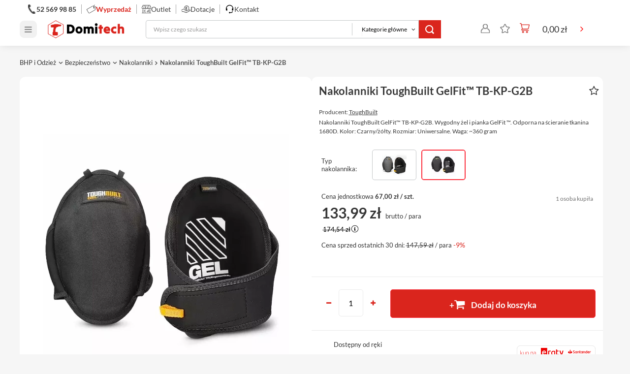

--- FILE ---
content_type: text/html; charset=utf-8
request_url: https://domitech.pl/product-pol-19056-Nakolanniki-ToughBuilt-GelFit-TM-TB-KP-G2B.html
body_size: 57320
content:
<!DOCTYPE html>
<html lang="pl" class="--freeShipping --vat --gross " ><head><link rel="preload" as="image" fetchpriority="high" href="/hpeciai/907d34674701042a03bdd5009db2b976/pol_pm_Nakolanniki-ToughBuilt-GelFit-TM-TB-KP-G2B-19056_3.webp"><meta name="viewport" content="initial-scale = 1.0, width=device-width"><meta http-equiv="Content-Type" content="text/html; charset=utf-8"><meta http-equiv="X-UA-Compatible" content="IE=edge"><title>Nakolanniki ToughBuilt GelFit™ TB-KP-G2B - Domitech.pl</title><meta name="description" content="Nakolanniki ToughBuilt GelFit™ TB-KP-G2B na Domitech.pl - Sprawdź ofertę na ToughBuilt TB-KP-G2B w sklepie z profesjonalnymi narzędziami oraz elektronarzędziami Domitech"><link rel="icon" href="/gfx/pol/favicon.ico"><meta name="theme-color" content="#fc3240"><meta name="msapplication-navbutton-color" content="#fc3240"><meta name="apple-mobile-web-app-status-bar-style" content="#fc3240"><link rel="preload stylesheet" as="style" href="/gfx/pol/style.css.gzip?r=1766153665"><style>
							#photos_slider[data-skeleton] .photos__link:before {
								padding-top: calc(min((500/500 * 100%), 500px));
							}
							@media (min-width: 979px) {.photos__slider[data-skeleton] .photos__figure:not(.--nav):first-child .photos__link {
								max-height: 500px;
							}}
						</style><script>var app_shop={urls:{prefix:'data="/gfx/'.replace('data="', '')+'pol/',graphql:'/graphql/v1/'},vars:{meta:{viewportContent:'initial-scale = 1.0, maximum-scale = 5.0, width=device-width, viewport-fit=cover'},priceType:'gross',priceTypeVat:true,productDeliveryTimeAndAvailabilityWithBasket:false,geoipCountryCode:'US',fairShopLogo: { enabled: false, image: '/gfx/standards/safe_light.svg'},currency:{id:'PLN',symbol:'zł',country:'pl',format:'###,##0.00',beforeValue:false,space:true,decimalSeparator:',',groupingSeparator:' '},language:{id:'pol',symbol:'pl',name:'Polski'},omnibus:{enabled:true,rebateCodeActivate:false,hidePercentageDiscounts:false,},},txt:{priceTypeText:' brutto',},fn:{},fnrun:{},files:[],graphql:{}};const getCookieByName=(name)=>{const value=`; ${document.cookie}`;const parts = value.split(`; ${name}=`);if(parts.length === 2) return parts.pop().split(';').shift();return false;};if(getCookieByName('freeeshipping_clicked')){document.documentElement.classList.remove('--freeShipping');}if(getCookieByName('rabateCode_clicked')){document.documentElement.classList.remove('--rabateCode');}function hideClosedBars(){const closedBarsArray=JSON.parse(localStorage.getItem('closedBars'))||[];if(closedBarsArray.length){const styleElement=document.createElement('style');styleElement.textContent=`${closedBarsArray.map((el)=>`#${el}`).join(',')}{display:none !important;}`;document.head.appendChild(styleElement);}}hideClosedBars();</script><meta name="robots" content="index,follow"><meta name="rating" content="general"><meta name="Author" content="Domitech.pl na bazie IdoSell (www.idosell.com/shop).">
<!-- Begin LoginOptions html -->

<style>
#client_new_social .service_item[data-name="service_Apple"]:before, 
#cookie_login_social_more .service_item[data-name="service_Apple"]:before,
.oscop_contact .oscop_login__service[data-service="Apple"]:before {
    display: block;
    height: 2.6rem;
    content: url('/gfx/standards/apple.svg?r=1743165583');
}
.oscop_contact .oscop_login__service[data-service="Apple"]:before {
    height: auto;
    transform: scale(0.8);
}
#client_new_social .service_item[data-name="service_Apple"]:has(img.service_icon):before,
#cookie_login_social_more .service_item[data-name="service_Apple"]:has(img.service_icon):before,
.oscop_contact .oscop_login__service[data-service="Apple"]:has(img.service_icon):before {
    display: none;
}
</style>

<!-- End LoginOptions html -->

<!-- Open Graph -->
<meta property="og:type" content="website"><meta property="og:url" content="https://domitech.pl/product-pol-19056-Nakolanniki-ToughBuilt-GelFit-TM-TB-KP-G2B.html
"><meta property="og:title" content="Nakolanniki ToughBuilt GelFit™ TB-KP-G2B"><meta property="og:description" content="Nakolanniki ToughBuilt GelFit™ TB-KP-G2B. Wygodny żel i pianka GelFit ™. Odporna na ścieranie tkanina 1680D. Kolor: Czarny/żółty. Rozmiar: Uniwersalne. Waga: ~360 gram"><meta property="og:site_name" content="Domitech.pl"><meta property="og:locale" content="pl_PL"><meta property="og:image" content="https://domitech.pl/hpeciai/b94e54afdadb33abc092299fbd89bb39/pol_pl_Nakolanniki-ToughBuilt-GelFit-TM-TB-KP-G2B-19056_3.webp"><meta property="og:image:width" content="500"><meta property="og:image:height" content="500"><link rel="manifest" href="https://domitech.pl/data/include/pwa/2/manifest.json?t=3"><meta name="apple-mobile-web-app-capable" content="yes"><meta name="apple-mobile-web-app-status-bar-style" content="black"><meta name="apple-mobile-web-app-title" content="Domitech"><link rel="apple-touch-icon" href="/data/include/pwa/2/icon-128.png"><link rel="apple-touch-startup-image" href="/data/include/pwa/2/logo-512.png" /><meta name="msapplication-TileImage" content="/data/include/pwa/2/icon-144.png"><meta name="msapplication-TileColor" content="#2F3BA2"><meta name="msapplication-starturl" content="/"><script type="application/javascript">var _adblock = true;</script><script async src="/data/include/advertising.js"></script><script type="application/javascript">var statusPWA = {
                online: {
                    txt: "Połączono z internetem",
                    bg: "#5fa341"
                },
                offline: {
                    txt: "Brak połączenia z internetem",
                    bg: "#eb5467"
                }
            }</script><script async type="application/javascript" src="/ajax/js/pwa_online_bar.js?v=1&r=6"></script><script type="application/javascript" src="/ajax/js/webpush_subscription.js?v=1&r=4"></script><script type="application/javascript">WebPushHandler.publicKey = 'BMhO8zmLXJCjdeb1xUlWKuRTYiWnQI4ViR3WSlGjwISbHeODIcVStS+Au/GKVig5NKqimNNllwOQRj//GYclhrQ=';WebPushHandler.version = '1';WebPushHandler.setPermissionValue();</script>
<!-- End Open Graph -->

<link rel="canonical" href="https://domitech.pl/product-pol-19056-Nakolanniki-ToughBuilt-GelFit-TM-TB-KP-G2B.html" />

                <!-- Global site tag (gtag.js) -->
                <script  async src="https://www.googletagmanager.com/gtag/js?id=AW-1043840815"></script>
                <script >
                    window.dataLayer = window.dataLayer || [];
                    window.gtag = function gtag(){dataLayer.push(arguments);}
                    gtag('js', new Date());
                    
                    gtag('config', 'AW-1043840815', {"allow_enhanced_conversions":true});

                </script>
                
<!-- Begin additional html or js -->


<!--189|2|51| modified: 2024-10-29 08:31:15-->
<style>
#projector_longdescription p {
margin-bottom: 15px;
}

#menu_newsletter-wrap {
display: none !important;
}

.projector__footer a.--remove img {
margin-right: 10px;
}
</style>
<!--228|2|57| modified: 2024-12-02 16:02:44-->
<style>
span.omnibus_label {
display: none !important;
}
</style>
<!--230|2|57| modified: 2025-02-13 17:24:56-->
<style>
.footer_certificates_inner > div:first-child > span:nth-child(3) {
display: none !important;
}
</style>
<!--243|2|57-->
<style>
.cky-consent-container.cky-popup-center {
    z-index: 999999999999999999;
}
</style>
<!--250|2|77| modified: 2025-12-16 08:46:47-->
<script>app_shop.vars.milwaukee_products = [
  { name: 'product-1', articleNumber: '4932498551', iaiId: 47000 },
  { name: 'product-2', articleNumber: '4933472112', iaiId: 47010 },
  { name: 'product-3', articleNumber: '4932480162', iaiId: 47016 },
  { name: 'product-4', articleNumber: '4933478120', iaiId: 47019 },
  { name: 'product-5', articleNumber: '4932464083', iaiId: 47175 },
  { name: 'product-6', articleNumber: '4932464082', iaiId: 47176 },
  { name: 'product-7', articleNumber: '4932471638', iaiId: 47177 },
  { name: 'product-8', articleNumber: '4932479074', iaiId: 47178 },
  { name: 'product-9', articleNumber: '4932464078', iaiId: 47179 },
  { name: 'product-10', articleNumber: '4932464079', iaiId: 47180 },
  { name: 'product-11', articleNumber: '4932493381', iaiId: 47181 },
  { name: 'product-12', articleNumber: '4932493380', iaiId: 47182 },
  { name: 'product-13', articleNumber: '4932480621', iaiId: 47183 },
  { name: 'product-14', articleNumber: '4932471065', iaiId: 47184 },
  { name: 'product-15', articleNumber: '4932493992', iaiId: 47186 },
  { name: 'product-16', articleNumber: '4932479075', iaiId: 47187 },
  { name: 'product-17', articleNumber: '4932471064', iaiId: 47188 },
  { name: 'product-18', articleNumber: '4932472130', iaiId: 47189 },
  { name: 'product-19', articleNumber: '4932472129', iaiId: 47191 },
  { name: 'product-20', articleNumber: '4932480712', iaiId: 47192 },
  { name: 'product-21', articleNumber: '4932480622', iaiId: 47194 },
  { name: 'product-22', articleNumber: '4932464080', iaiId: 47195 },
  { name: 'product-23', articleNumber: '4932471724', iaiId: 47196 },
  { name: 'product-24', articleNumber: '4932464085', iaiId: 47197 },
  { name: 'product-25', articleNumber: '4932480709', iaiId: 47198 },
  { name: 'product-26', articleNumber: '4932493465', iaiId: 47199 },
  { name: 'product-27', articleNumber: '4932478625', iaiId: 47200 },
  { name: 'product-28', articleNumber: '4932480708', iaiId: 47201 },
  { name: 'product-29', articleNumber: '4932471723', iaiId: 47202 },
  { name: 'product-30', articleNumber: '4932464086', iaiId: 47203 },
  { name: 'product-31', articleNumber: '4932464084', iaiId: 47204 },
  { name: 'product-32', articleNumber: '4932493991', iaiId: 47206 },
  { name: 'product-33', articleNumber: '4932471131', iaiId: 47207 },
  { name: 'product-34', articleNumber: '4932493466', iaiId: 47208 },
  { name: 'product-35', articleNumber: '4932493467', iaiId: 47210 },
  { name: 'product-36', articleNumber: '4932493189', iaiId: 47211 },
  { name: 'product-37', articleNumber: '4932493379', iaiId: 47212 },
  { name: 'product-38', articleNumber: '4932480713', iaiId: 47213 },
  { name: 'product-39', articleNumber: '4932480707', iaiId: 47215 },
  { name: 'product-40', articleNumber: '4932493190', iaiId: 47216 },
  { name: 'product-41', articleNumber: '4932493468', iaiId: 47217 },
  { name: 'product-42', articleNumber: '4932464244', iaiId: 47218 },
  { name: 'product-43', articleNumber: '4932478162', iaiId: 47219 },
  { name: 'product-44', articleNumber: '4932480698', iaiId: 47220 },
  { name: 'product-45', articleNumber: '4932471428', iaiId: 47222 },
  { name: 'product-46', articleNumber: '4932464081', iaiId: 47223 },
  { name: 'product-47', articleNumber: '4932480704', iaiId: 47224 },
  { name: 'product-48', articleNumber: '4932493383', iaiId: 47225 },
  { name: 'product-49', articleNumber: '4932480699', iaiId: 47226 },
  { name: 'product-50', articleNumber: '4932480711', iaiId: 47227 },
  { name: 'product-51', articleNumber: '4932493382', iaiId: 47228 },
  { name: 'product-52', articleNumber: '4932493469', iaiId: 47229 },
  { name: 'product-53', articleNumber: '4932480706', iaiId: 47230 },
  { name: 'product-54', articleNumber: '4932493377', iaiId: 47231 },
  { name: 'product-55', articleNumber: '4932493384', iaiId: 47233 },
  { name: 'product-56', articleNumber: '4932493378', iaiId: 47234 },
  { name: 'product-57', articleNumber: '4932480625', iaiId: 47236 },
  { name: 'product-58', articleNumber: '4932480700', iaiId: 47237 },
  { name: 'product-59', articleNumber: '4932480710', iaiId: 47238 },
  { name: 'product-60', articleNumber: '4932471068', iaiId: 47239 },
  { name: 'product-61', articleNumber: '4932472128', iaiId: 47240 },
  { name: 'product-62', articleNumber: '4932480705', iaiId: 47241 },
  { name: 'product-63', articleNumber: '4932493623', iaiId: 47242 },
  { name: 'product-64', articleNumber: '4932480702', iaiId: 47243 },
  { name: 'product-65', articleNumber: '4932471066', iaiId: 47245 },
  { name: 'product-66', articleNumber: '4932480623', iaiId: 47246 },
  { name: 'product-67', articleNumber: '4932480701', iaiId: 47247 },
  { name: 'product-68', articleNumber: '4932493471', iaiId: 47248 },
  { name: 'product-69', articleNumber: '4932493622', iaiId: 47249 },
  { name: 'product-70', articleNumber: '4932478298', iaiId: 47250 },
  { name: 'product-71', articleNumber: '4932493472', iaiId: 47251 },
  { name: 'product-72', articleNumber: '4932480714', iaiId: 47252 },
  { name: 'product-73', articleNumber: '4932480624', iaiId: 47253 },
  { name: 'product-74', articleNumber: '4932478161', iaiId: 47254 },
  { name: 'product-75', articleNumber: '4932471067', iaiId: 47256 },
  { name: 'product-76', articleNumber: '4932480703', iaiId: 47257 },
  { name: 'product-77', articleNumber: '4932472127', iaiId: 47258 },
  { name: 'product-78', articleNumber: '4932493474', iaiId: 47259 },
  { name: 'product-79', articleNumber: '4932472131', iaiId: 47260 },
  { name: 'product-80', articleNumber: '4932479157', iaiId: 47261 },
  { name: 'product-81', articleNumber: '4932493473', iaiId: 47262 },
  { name: 'product-82', articleNumber: '4932478299', iaiId: 47263 },
  { name: 'product-83', articleNumber: '4932479104', iaiId: 47265 },
  { name: 'product-84', articleNumber: '4932471132', iaiId: 47266 },
  { name: 'product-85', articleNumber: '4932479957', iaiId: 47267 },
  { name: 'product-86', articleNumber: '4932493464', iaiId: 47268 },
  { name: 'product-87', articleNumber: '4932471130', iaiId: 47269 },
  { name: 'product-88', articleNumber: '4932471722', iaiId: 47270 },
  { name: 'product-89', articleNumber: '4932498977', iaiId: 47271 },
  { name: 'product-90', articleNumber: '4932492892', iaiId: 47272 },
  { name: 'product-91', articleNumber: '4932498978', iaiId: 47273 },
  { name: 'product-92', articleNumber: '4932498636', iaiId: 47900 },
  { name: 'product-93', articleNumber: '4932498639', iaiId: 47901 },
  { name: 'product-94', articleNumber: '4932498637', iaiId: 47902 },
  { name: 'product-95', articleNumber: '4932498640', iaiId: 47903 },
  { name: 'product-96', articleNumber: '4932498638', iaiId: 47906 },
  { name: 'product-97', articleNumber: '4932498641', iaiId: 47907 },
  { name: 'product-98', articleNumber: '4932498651', iaiId: 49062 }
];
</script>

<!-- End additional html or js -->
                <script>
                if (window.ApplePaySession && window.ApplePaySession.canMakePayments()) {
                    var applePayAvailabilityExpires = new Date();
                    applePayAvailabilityExpires.setTime(applePayAvailabilityExpires.getTime() + 2592000000); //30 days
                    document.cookie = 'applePayAvailability=yes; expires=' + applePayAvailabilityExpires.toUTCString() + '; path=/;secure;'
                    var scriptAppleJs = document.createElement('script');
                    scriptAppleJs.src = "/ajax/js/apple.js?v=3";
                    if (document.readyState === "interactive" || document.readyState === "complete") {
                          document.body.append(scriptAppleJs);
                    } else {
                        document.addEventListener("DOMContentLoaded", () => {
                            document.body.append(scriptAppleJs);
                        });  
                    }
                } else {
                    document.cookie = 'applePayAvailability=no; path=/;secure;'
                }
                </script>
                                <script>
                var listenerFn = function(event) {
                    if (event.origin !== "https://payment.idosell.com")
                        return;
                    
                    var isString = (typeof event.data === 'string' || event.data instanceof String);
                    if (!isString) return;
                    try {
                        var eventData = JSON.parse(event.data);
                    } catch (e) {
                        return;
                    }
                    if (!eventData) { return; }                                            
                    if (eventData.isError) { return; }
                    if (eventData.action != 'isReadyToPay') {return; }
                    
                    if (eventData.result.result && eventData.result.paymentMethodPresent) {
                        var googlePayAvailabilityExpires = new Date();
                        googlePayAvailabilityExpires.setTime(googlePayAvailabilityExpires.getTime() + 2592000000); //30 days
                        document.cookie = 'googlePayAvailability=yes; expires=' + googlePayAvailabilityExpires.toUTCString() + '; path=/;secure;'
                    } else {
                        document.cookie = 'googlePayAvailability=no; path=/;secure;'
                    }                                            
                }     
                if (!window.isAdded)
                {                                        
                    if (window.oldListener != null) {
                         window.removeEventListener('message', window.oldListener);
                    }                        
                    window.addEventListener('message', listenerFn);
                    window.oldListener = listenerFn;                                      
                       
                    const iframe = document.createElement('iframe');
                    iframe.src = "https://payment.idosell.com/assets/html/checkGooglePayAvailability.html?origin=https%3A%2F%2Fdomitech.pl";
                    iframe.style.display = 'none';                                            

                    if (document.readyState === "interactive" || document.readyState === "complete") {
                          if (!window.isAdded) {
                              window.isAdded = true;
                              document.body.append(iframe);
                          }
                    } else {
                        document.addEventListener("DOMContentLoaded", () => {
                            if (!window.isAdded) {
                              window.isAdded = true;
                              document.body.append(iframe);
                          }
                        });  
                    }  
                }
                </script>
                <script>let paypalDate = new Date();
                    paypalDate.setTime(paypalDate.getTime() + 86400000);
                    document.cookie = 'payPalAvailability_PLN=-1; expires=' + paypalDate.getTime() + '; path=/; secure';
                </script><script src="/data/gzipFile/expressCheckout.js.gz"></script><script type="module" src="https://packout.milwaukeetool.eu/releases/latest-v1/api/assets/packout.js"></script></head><body>
<!-- Begin additional html or js -->


<!--194|2|56| modified: 2024-06-21 11:02:06-->
<script>app_shop.vars.product_force_order = [
    
];</script>

<!-- End additional html or js -->
<div id="container" class="projector_page container"><header class="d-flex flex-nowrap flex-md-wrap mx-md-n3 commercial_banner"><script class="ajaxLoad">app_shop.vars.vat_registered="true";app_shop.vars.currency_format="###,##0.00";app_shop.vars.currency_before_value=false;app_shop.vars.currency_space=true;app_shop.vars.symbol="zł";app_shop.vars.id="PLN";app_shop.vars.baseurl="http://domitech.pl/";app_shop.vars.sslurl="https://domitech.pl/";app_shop.vars.curr_url="%2Fproduct-pol-19056-Nakolanniki-ToughBuilt-GelFit-TM-TB-KP-G2B.html";var currency_decimal_separator=',';var currency_grouping_separator=' ';app_shop.vars.blacklist_extension=["exe","com","swf","js","php"];app_shop.vars.blacklist_mime=["application/javascript","application/octet-stream","message/http","text/javascript","application/x-deb","application/x-javascript","application/x-shockwave-flash","application/x-msdownload"];app_shop.urls.contact="/contact-pol.html";</script><div id="viewType" style="display:none"></div><div id="header_contact"></div><div id="logo" class="col-md-3 d-flex align-items-center"><a href="https://www.domitech.pl" target="_self"><img src="/data/gfx/mask/pol/logo_2_big.png" alt="domitech" width="1920" height="486"></a></div><form action="https://domitech.pl/search.php" method="get" id="menu_search" class="menu_search"><button href="#showSearchForm" class="menu_search__mobile" aria-label="Otwórz wyszukiwarkę"></button><div class="menu_search__block"><div class="menu_search__item --input"><input class="menu_search__input" type="text" name="text" autocomplete="off" placeholder="Wpisz czego szukasz"><div class="menu_search__category"><select name="category"><option value="" disabled selected>Kategorie główne</option><option value="/elektronarzedzia">Elektronarzędzia</option><option value="/narzedzia-reczne">Narzędzia ręczne</option><option value="/narzedzia-pomiarowe">Narzędzia pomiarowe</option><option value="/ogrod">Narzędzia ogrodowe</option><option value="/osprzet-do-narzedzi">Osprzęt</option><option value="/akcesoria">Akcesoria</option><option value="/bhp-odziez">BHP i Odzież</option><option value="/wyposazenie-domu-i-ogrodu">Wyposażenie domu i ogrodu</option><option value="https://domitech.pl/producers.php">Marki</option></select></div><button class="menu_search__submit" type="submit" aria-label="Szukaj"></button></div><div class="menu_search__item --results search_result"></div></div></form><div id="menu_settings" class="align-items-center justify-content-center justify-content-lg-end"><div id="menu_additional"><a class="account_link" href="https://domitech.pl/login.php"><img src="/gfx/custom/zaloguj.svg?r=1766153635" alt="Login" width="20" height="20"></a><div class="shopping_list_top" data-empty="true"><a href="/basketedit.php?mode=2" class="wishlist_link slt_link --empty"><img src="/gfx/custom/listy.svg?r=1766153635" alt="Listy zakupowe" width="20" height="20"></a><div class="slt_lists"><ul class="slt_lists__nav"><li class="slt_lists__nav_item" data-list_skeleton="true" data-list_id="true" data-shared="true"><a class="slt_lists__nav_link" data-list_href="true"><span class="slt_lists__nav_name" data-list_name="true"></span><span class="slt_lists__count" data-list_count="true">0</span></a></li><li class="slt_lists__nav_item --empty"><a class="slt_lists__nav_link --empty" href="https://domitech.pl/pl/shoppinglist/"><span class="slt_lists__nav_name" data-list_name="true">Lista zakupowa</span><span class="slt_lists__count" data-list_count="true">0</span></a></li></ul></div></div></div></div><div class="shopping_list_top_mobile d-none" data-empty="true"><a href="https://domitech.pl/pl/shoppinglist/" class="sltm_link --empty"></a></div><a href="tel:525699885" class="menu_phone__mobile d-flex d-md-none" aria-label="Zadzwoń do sklepu"></a><div id="menu_basket" class="col-md-2 px-0 pr-md-3 topBasket" data-cost="0.00"><a class="topBasket__sub" title="Koszyk" href="/basketedit.php"><span class="badge badge-info"></span><strong class="topBasket__price" style="display: none;">0,00 zł</strong></a><div class="topBasket__details --products" style="display: none;"><div class="topBasket__block --labels"><label class="topBasket__item --name">Produkt</label><label class="topBasket__item --sum">Ilosc</label><label class="topBasket__item --prices">Cena</label></div><div class="topBasket__block --products"></div></div><div class="topBasket__details --shipping" style="display: none;"><span class="topBasket__name">Koszt dostawy od</span><span id="shipppingCost"></span></div><script>
                        app_shop.vars.cache_html = true;
                    </script></div></header><div id="breadcrumbs" class="breadcrumbs"><div class="back_button"><button id="back_button"><i class="icon-angle-left"></i> Wstecz</button></div><div class="list_wrapper"><ol><li class="bc-main"><span><a href="/">Strona główna</a></span></li><li class="category bc-item-1 --more"><a class="category" href="/bhp-odziez">BHP i Odzież</a></li><li class="category bc-item-2 --more"><a class="category" href="/bezpieczenstwo">Bezpieczeństwo</a></li><li class="category bc-item-3 bc-active"><a class="category" href="/nakolanniki">Nakolanniki</a></li><li class="bc-active bc-product-name"><span>Nakolanniki ToughBuilt GelFit™ TB-KP-G2B</span></li></ol></div></div><div id="layout" class="row clearfix"><aside class="col-3"><div class="setMobileGrid" data-item="#menu_navbar"></div><div class="setMobileGrid" data-item="#menu_navbar3" data-ismenu1="true"></div><div class="setMobileGrid" data-item="#menu_blog"></div><div class="login_menu_block d-lg-none" id="login_menu_block"><a class="sign_in_link" href="/login.php" title="
                                Kliknij, aby przejść do formularza logowania.
                                
                            ">
                            Logowanie
                            
                        </a><a class="registration_link" href="/client-new.php?register" title="
                                Kliknij, aby przejść do formularza rejestracji.
                                
                            ">
                            Rejestracja
                            
                        </a><a class="order_status_link" href="/order-open.php" title="
                                Kliknij, aby sprawdzić status zamówienia.
                                
                            ">
                            Sprawdź stan przesyłki
                            
                        </a></div><div class="setMobileGrid" data-item="#menu_settings"></div><div class="setMobileGrid" data-item="Włącz pole na filtry z kontentu - wpis ID filtrów"></div></aside><div id="content" class="col-12"><nav id="menu_categories" class="col-md-12 px-0 px-md-3 wide"><button type="button" class="navbar-toggler" aria-label="Otwórz menu"><i class="icon-reorder"></i></button><div class="navbar-collapse" id="menu_navbar"><ul class="navbar-nav mx-md-n2"><li class="nav-item" data-id="1386"><span title="Więcej" class="nav-link" >Więcej</span><ul class="navbar-subnav"><li class="nav-item"><a class="nav-link" href="/narzedzia-pneumatyczne" target="_self">Narzędzia pneumatyczne</a><ul class="navbar-subsubnav"><li class="nav-item"><a class="nav-link" href="/kompresor" target="_self">Kompresory</a><ul class="navbar-subsubnav --lvl4"><li class="nav-item"><a class="nav-link" href="/kompresor-olejowy" target="_self">Kompresory olejowe</a></li><li class="nav-item"><a class="nav-link" href="/kompresor-bezolejowy" target="_self">Kompresory bezolejowe</a></li><li class="nav-item"><a class="nav-link" href="/kompresor-akumulatorowy" target="_self">Kompresory akumulatorowe</a></li><li class="nav-item"><a class="nav-link" href="/kompresor-samochodowy" target="_self">Kompresory samochodowe</a></li><li class="nav-item"><a class="nav-link" href="/kompresory-24-l" target="_self">Kompresory 24 l</a></li><li class="nav-item"><a class="nav-link" href="/kompresory-50-l" target="_self">Kompresory 50 l</a></li><li class="nav-item"><a class="nav-link" href="/kompresory-100-l" target="_self">Kompresory 100 l</a></li><li class="nav-item"><a class="nav-link" href="/kompresory-200-l" target="_self">Kompresory 200 l</a></li><li class="nav-item"><a class="nav-link" href="/kompresory-airpress" target="_self">Kompresory Airpress</a><ul class="navbar-subsubnav"><li class="nav-item"><a class="nav-link" href="/kompresor-bezolejowy-airpress" target="_self">Kompresor bezolejowy Airpress</a></li><li class="nav-item"><a class="nav-link" href="/kompresor-olejowy-airpress" target="_self">Kompresor olejowy Airpress</a></li><li class="nav-item"><a class="nav-link" href="/kompresor-airpress-24l" target="_self">Kompresor Airpress 24l</a></li><li class="nav-item"><a class="nav-link" href="/kompresor-airpress-50l" target="_self">Kompresor Airpress 50l</a></li><li class="nav-item"><a class="nav-link" href="/kompresor-airpress-100l" target="_self">Kompresor Airpress 100l</a></li><li class="nav-item"><a class="nav-link" href="/kompresor-airpress-200l" target="_self">Kompresor Airpress 200l</a></li><li class="nav-item"><a class="nav-link" href="/kompresor-airpress-8-bar" target="_self">Kompresor Airpress 8 bar</a></li><li class="nav-item"><a class="nav-link" href="/kompresor-airpress-10-bar" target="_self">Kompresor Airpress 10 bar</a></li><li class="nav-item"><a class="nav-link" href="/kompresor-airpress-11-bar" target="_self">Kompresor Airpress 11 bar</a></li><li class="nav-item"><a class="nav-link" href="/kompresor-airpress-230v" target="_self">Kompresor Airpress 230V</a></li><li class="nav-item"><a class="nav-link" href="/kompresor-airpress-400v" target="_self">Kompresor Airpress 400V</a></li><li class="nav-item"><a class="nav-link" href="/kompresory-airpress-do-malowania-i-lakierowania" target="_self">Kompresory Airpress do malowania i lakierowania</a></li><li class="nav-item"><a class="nav-link" href="/kompresory-airpress-do-pompowania-kol" target="_self">Kompresory Airpress do pompowania kół</a></li><li class="nav-item"><a class="nav-link" href="/kompresory-airpress-do-przedmuchiwania" target="_self">Kompresory Airpress do przedmuchiwania</a></li><li class="nav-item"><a class="nav-link" href="/kompresory-airpress-do-szlifierki" target="_self">Kompresory Airpress do szlifierki</a></li><li class="nav-item display-all more"><a href="##" class="nav-link display-all" txt_alt="Zwiń -">
                																		Rozwiń +
                																	</a></li></ul></li><li class="nav-item"><a class="nav-link" href="/kompresory-nuair" target="_self">Kompresory Nuair</a><ul class="navbar-subsubnav"><li class="nav-item"><a class="nav-link" href="/kompresor-bezolejowy-nuair" target="_self">Kompresor bezolejowy Nuair</a></li><li class="nav-item"><a class="nav-link" href="/kompresor-olejowy-nuair" target="_self">Kompresor olejowy Nuair</a></li><li class="nav-item"><a class="nav-link" href="/kompresor-nuair-24-l" target="_self">Kompresor Nuair 24 l</a></li><li class="nav-item"><a class="nav-link" href="/kompresor-nuair-50-l" target="_self">Kompresor Nuair 50 l</a></li><li class="nav-item"><a class="nav-link" href="/kompresor-nuair-100-l" target="_self">Kompresor Nuair 100 l</a></li><li class="nav-item"><a class="nav-link" href="/kompresor-nuair-200-l" target="_self">Kompresor Nuair 200 l</a></li><li class="nav-item"><a class="nav-link" href="/kompresory-nuair-8-bar" target="_self">Kompresory Nuair 8 bar</a></li><li class="nav-item"><a class="nav-link" href="/kompresory-nuair-10-bar" target="_self">Kompresory Nuair 10 bar</a></li><li class="nav-item display-all more"><a href="##" class="nav-link display-all" txt_alt="Zwiń -">
                																		Rozwiń +
                																	</a></li></ul></li><li class="nav-item display-all more"><a href="##" class="nav-link display-all" txt_alt="Zwiń -">
        																		Rozwiń +
        																	</a></li></ul></li><li class="nav-item"><a class="nav-link" href="/klucz-pneumatyczny" target="_self">Klucze pneumatyczne</a><ul class="navbar-subsubnav --lvl4"><li class="nav-item"><a class="nav-link" href="/mlot-pneumatyczny" target="_self">Młoty pneumatyczne</a></li><li class="nav-item"><a class="nav-link" href="/klucz-udarowy-pneumatyczny" target="_self">Klucze udarowe pneumatyczne</a></li><li class="nav-item"><a class="nav-link" href="/grzechotka-pneumatyczna" target="_self">Grzechotki pneumatyczne</a></li><li class="nav-item"><a class="nav-link" href="/wiertarka-pneumatyczna" target="_self">Wiertarki pneumatyczne</a></li><li class="nav-item"><a class="nav-link" href="/wkretarka-pneumatyczna" target="_self">Wkrętarki pneumatyczne</a></li><li class="nav-item display-all more"><a href="##" class="nav-link display-all" txt_alt="Zwiń -">
        																		Rozwiń +
        																	</a></li></ul></li><li class="nav-item"><a class="nav-link" href="/szlifierka-pneumatyczna" target="_self">Szlifierki pneumatyczne</a><ul class="navbar-subsubnav --lvl4"><li class="nav-item"><a class="nav-link" href="/szlifierka-mimosrodowa-pneumatyczna" target="_self">Szlifierki mimośrodowe pneumatyczne</a></li><li class="nav-item"><a class="nav-link" href="/szlifierka-oscylacyjna-pneumatyczna" target="_self">Szlifierki oscylacyjne pneumatyczne</a></li><li class="nav-item"><a class="nav-link" href="/szlifierka-katowa-pneumatyczna" target="_self">Szlifierki kątowe pneumatyczne</a></li><li class="nav-item"><a class="nav-link" href="/szlifierka-pneumatyczna-prosta" target="_self">Szlifierki pneumatyczne proste</a></li><li class="nav-item"><a class="nav-link" href="/szlifierka-tasmowa-pneumatyczna" target="_self">Szlifierki taśmowe pneumatyczne</a></li><li class="nav-item display-all more"><a href="##" class="nav-link display-all" txt_alt="Zwiń -">
        																		Rozwiń +
        																	</a></li></ul></li><li class="nav-item"><a class="nav-link" href="/akcesoria-pneumatyczne" target="_self">Akcesoria pneumatyczne</a><ul class="navbar-subsubnav --lvl4"><li class="nav-item"><a class="nav-link" href="/gwozdziarka-pneumatyczna" target="_self">Gwoździarki pneumatyczne</a></li><li class="nav-item"><a class="nav-link" href="/zszywacz-pneumatyczny" target="_self">Zszywacze pneumatyczne</a></li><li class="nav-item"><a class="nav-link" href="/nitownice-pneumatyczne" target="_self">Nitownice pneumatyczne</a></li><li class="nav-item"><a class="nav-link" href="/pistolet-pneumatyczny" target="_self">Pistolety pneumatyczne</a><ul class="navbar-subsubnav"><li class="nav-item"><a class="nav-link" href="/pistolet-do-pompowania" target="_self">Pistolety do pompowania</a></li><li class="nav-item"><a class="nav-link" href="/pistolet-do-przedmuchiwania" target="_self">Pistolety do przedmuchiwania</a></li><li class="nav-item"><a class="nav-link" href="/pistolet-pneumatyczny-do-malowania" target="_self">Pistolety pneumatyczne do malowania</a></li></ul></li><li class="nav-item"><a class="nav-link" href="/przecinarka-do-blach-karoserii" target="_self">Przecinarki do blach i karoserii </a></li><li class="nav-item"><a class="nav-link" href="/smarownica-pneumatyczna" target="_self">Smarownice pneumatyczne</a></li><li class="nav-item"><a class="nav-link" href="/waz-pneumatyczny" target="_self">Węże pneumatyczne</a></li><li class="nav-item display-all more"><a href="##" class="nav-link display-all" txt_alt="Zwiń -">
        																		Rozwiń +
        																	</a></li></ul></li><li class="nav-item"><a class="nav-link" href="/zestaw-pneumatyczny" target="_self">Zestawy pneumatyczne</a></li><li class="nav-item display-all more"><a href="##" class="nav-link display-all" txt_alt="Zwiń -">
																		Rozwiń +
																	</a></li></ul></li><li class="nav-item"><a class="nav-link" href="/narzedzia-glazurnicze" target="_self">Narzędzia glazurnicze</a><ul class="navbar-subsubnav"><li class="nav-item"><a class="nav-link" href="przecinarka-do-glazury" target="_self">Przecinarki do glazury elektryczne</a></li><li class="nav-item"><a class="nav-link" href="przecinarka-do-glazury-reczna" target="_self">Przecinarki do glazury ręczne</a></li><li class="nav-item"><a class="nav-link" href="nakolanniki" target="_self">Nakolanniki</a></li><li class="nav-item"><a class="nav-link" href="/narzedzia-do-fugowania" target="_self">Narzędzia do fugowania</a><ul class="navbar-subsubnav --lvl4"><li class="nav-item"><a class="nav-link" href="/pol_m_Wiecej_Narzedzia-glazurnicze_Narzedzia-do-fugowania_Krzyzyki-i-kliny-4019.html" target="_self">Krzyżyki i kliny</a></li></ul></li><li class="nav-item"><a class="nav-link" href="/przyssawka-do-plytek" target="_self">Przyssawki do płytek</a></li><li class="nav-item"><a class="nav-link" href="/systemy-poziomowania" target="_self">Systemy poziomowania</a></li><li class="nav-item"><a class="nav-link" href="/szablony" target="_self">Szablony</a></li><li class="nav-item"><a class="nav-link" href="/szczypce-glazurnicze" target="_self">Szczypce glazurnicze</a></li><li class="nav-item"><a class="nav-link" href="szpachle-kielnie-glazurnicze" target="_self">Szpachle, pace i kielnie</a></li><li class="nav-item"><a class="nav-link" href="/wiadro-glazurnicze" target="_self">Wiadra glazurnicze</a></li><li class="nav-item"><a class="nav-link" href="/wibrator-do-plytek" target="_self">Wibratory do płytek</a></li><li class="nav-item"><a class="nav-link" href="/pol_m_Wiecej_Narzedzia-glazurnicze_Czesci-zamienne-4018.html" target="_self">Części zamienne</a><ul class="navbar-subsubnav --lvl4"><li class="nav-item"><a class="nav-link" href="/kolka-tnace-do-glazury" target="_self">Kółka tnące do glazury</a></li></ul></li><li class="nav-item"><a class="nav-link" href="/akcesoria-glazurnicze" target="_self">Akcesoria glazurnicze</a></li><li class="nav-item display-all more"><a href="##" class="nav-link display-all" txt_alt="Zwiń -">
																		Rozwiń +
																	</a></li></ul></li><li class="nav-item"><a class="nav-link" href="/narzedzia-spawalnicze" target="_self">Narzędzia spawalnicze</a><ul class="navbar-subsubnav"><li class="nav-item"><a class="nav-link" href="/lutownica" target="_self">Lutownice</a><ul class="navbar-subsubnav --lvl4"><li class="nav-item"><a class="nav-link" href="/lutownica-gazowa" target="_self">Lutownice gazowe</a></li><li class="nav-item"><a class="nav-link" href="/lutownica-oporowa" target="_self">Lutownice oporowe</a></li><li class="nav-item"><a class="nav-link" href="/lutownica-transformatowa" target="_self">Lutownice transformatorowe</a></li><li class="nav-item"><a class="nav-link" href="/lutownica-milwaukee-m12" target="_self">Lutownice Milwaukee M12</a></li></ul></li><li class="nav-item"><a class="nav-link" href="/przylbica-spawalnicza" target="_self">Przyłbice spawalnicze</a></li><li class="nav-item"><a class="nav-link" href="/palnik-gazowy" target="_self">Palniki gazowe</a></li><li class="nav-item"><a class="nav-link" href="/spawarka" target="_self">Spawarki</a></li><li class="nav-item"><a class="nav-link" href="/szczypce-spawalnicze" target="_self">Szczypce spawalnicze</a></li><li class="nav-item"><a class="nav-link" href="/rekawice-spawalnicze" target="_self">Rękawice spawaliczne</a></li><li class="nav-item"><a class="nav-link" href="/akcesoria-spawalnicze" target="_self">Akcesoria spawalnicze</a></li><li class="nav-item display-all more"><a href="##" class="nav-link display-all" txt_alt="Zwiń -">
																		Rozwiń +
																	</a></li></ul></li><li class="nav-item"><a class="nav-link" href="/narzedzia-hydrauliczne" target="_self">Narzędzia hydrauliczne</a><ul class="navbar-subsubnav"><li class="nav-item"><a class="nav-link" href="/gwintownica-do-rur" target="_self">Gwintownice do rur</a><ul class="navbar-subsubnav --lvl4"><li class="nav-item"><a class="nav-link" href="/gwintownica-elektryczna" target="_self">Gwintownice elektryczne</a></li><li class="nav-item"><a class="nav-link" href="/gwintownica-reczna" target="_self">Gwintownice ręczne</a></li><li class="nav-item"><a class="nav-link" href="/narzynka" target="_self">Narzynki</a></li><li class="nav-item"><a class="nav-link" href="/pol_m_Wiecej_Narzedzia-hydrauliczne_Gwintownice-do-rur_Gwintowniki-3617.html" target="_self">Gwintowniki</a></li></ul></li><li class="nav-item"><a class="nav-link" href="/gietarka-do-rur" target="_self">Giętarki do rur</a></li><li class="nav-item"><a class="nav-link" href="/gratownik-do-rur" target="_self">Gratowniki do rur</a></li><li class="nav-item"><a class="nav-link" href="/klucze-hydrauliczne" target="_self">Klucze hydrauliczne</a></li><li class="nav-item"><a class="nav-link" href="/lutownica-do-rur-miedzianych" target="_self">Lutownice do rur miedzianych </a></li><li class="nav-item"><a class="nav-link" href="/obcinak-do-rur" target="_self">Obcinaki do rur</a><ul class="navbar-subsubnav --lvl4"><li class="nav-item"><a class="nav-link" href="/obcinak-do-rur-knipex" target="_self">Obcinak do rur Knipex</a></li><li class="nav-item"><a class="nav-link" href="/obcinak-do-rur-milwaukee" target="_self">Obcinak do rur Milwaukee</a></li><li class="nav-item"><a class="nav-link" href="/obcinak-do-rur-rems" target="_self">Obcinak do rur REMS</a></li><li class="nav-item"><a class="nav-link" href="/obcinak-do-rur-rothenberger" target="_self">Obcinak do rur Rothenberger</a></li></ul></li><li class="nav-item"><a class="nav-link" href="palnik-gazowy" target="_self">Palniki gazowe</a></li><li class="nav-item"><a class="nav-link" href="/przepychacz-do-rur" target="_self">Przepychacze do rur</a></li><li class="nav-item"><a class="nav-link" href="/radelkownica-do-gwintow" target="_self">Radełkownice do gwintów</a></li><li class="nav-item"><a class="nav-link" href="/rozszerzacz-wyoblak-do-rur" target="_self">Rozszerzacze, wyoblaki do rur</a></li><li class="nav-item"><a class="nav-link" href="/zamrazarka-do-rur" target="_self">Zamrażarki do rur</a></li><li class="nav-item"><a class="nav-link" href="/zaciskarka-do-rur" target="_self">Zaciskarki do rur</a></li><li class="nav-item"><a class="nav-link" href="/zgrzewarka-do-rur" target="_self">Zgrzewarki do rur</a></li><li class="nav-item"><a class="nav-link" href="/akcesoria-hydrauliczne" target="_self">Akcesoria hydrauliczne</a><ul class="navbar-subsubnav --lvl4"><li class="nav-item"><a class="nav-link" href="/pol_m_Wiecej_Narzedzia-hydrauliczne_Akcesoria-hydrauliczne_Szczeki-zaciskowe-3965.html" target="_self">Szczęki zaciskowe</a></li></ul></li><li class="nav-item display-all more"><a href="##" class="nav-link display-all" txt_alt="Zwiń -">
																		Rozwiń +
																	</a></li></ul></li><li class="nav-item"><a class="nav-link" href="/pol_m_Wiecej_Narzedzia-dla-elektryka-6790.html" target="_self">Narzędzia dla elektryka</a><ul class="navbar-subsubnav"><li class="nav-item"><a class="nav-link" href="bruzdownica" target="_self">Bruzdownice</a></li><li class="nav-item"><a class="nav-link" href="lutownica" target="_self">Lutownice</a></li><li class="nav-item"><a class="nav-link" href="miernik-elektryczny" target="_self">Mierniki elektryczne</a></li><li class="nav-item"><a class="nav-link" href="mlotowiertarka" target="_self">Młotowiertarki</a></li><li class="nav-item"><a class="nav-link" href="nozyce-do-kabli" target="_self">Nożyce do kabli</a></li><li class="nav-item"><a class="nav-link" href="przecinarka-do-kabli" target="_self">Przecinarki do kabli</a></li><li class="nav-item"><a class="nav-link" href="srubokret" target="_self">Śrubokręty</a><ul class="navbar-subsubnav --lvl4"><li class="nav-item"><a class="nav-link" href="srubokret-elektryczny" target="_self">Śrubokręty elektryczne</a></li></ul></li><li class="nav-item"><a class="nav-link" href="szczypce-boczne" target="_self">Szczypce boczne</a></li><li class="nav-item"><a class="nav-link" href="szczypce-polokragle" target="_self">Szczypce półokrągłe</a></li><li class="nav-item"><a class="nav-link" href="szczypce-uniwersalne" target="_self">Szczypce uniwersalne</a></li><li class="nav-item"><a class="nav-link" href="wiertarko-wkretarka" target="_self">Wiertarko-Wkrętarki</a></li><li class="nav-item"><a class="nav-link" href="/pol_m_Wiecej_Narzedzia-dla-elektryka_Zaciskarki-do-kabli-6791.html" target="_self">Zaciskarki do kabli</a><ul class="navbar-subsubnav --lvl4"><li class="nav-item"><a class="nav-link" href="/zaciskarka-do-kabli-akumulatorowa" target="_self">Akumulatorowe zaciskarki do kabli</a></li></ul></li><li class="nav-item"><a class="nav-link" href="/zestawy-narzedzi-dla-elektryka" target="_self">Zestawy narzędzi dla elektryka</a></li><li class="nav-item display-all more"><a href="##" class="nav-link display-all" txt_alt="Zwiń -">
																		Rozwiń +
																	</a></li></ul></li><li class="nav-item"><a class="nav-link" href="/narzedzia-samochodowe" target="_self">Narzędzia samochodowe</a><ul class="navbar-subsubnav"><li class="nav-item"><a class="nav-link" href="/narzedzia-warsztatowe" target="_self">Narzędzia warsztatowe</a><ul class="navbar-subsubnav --lvl4"><li class="nav-item"><a class="nav-link" href="klucz" target="_self">Klucze</a></li><li class="nav-item"><a class="nav-link" href="klucz-udarowy" target="_self">Klucze udarowe</a></li><li class="nav-item"><a class="nav-link" href="srubokret" target="_self">Śrubokręty</a></li><li class="nav-item"><a class="nav-link" href="kombinerki-szczypce" target="_self">Kombinerki i szczypce</a></li><li class="nav-item"><a class="nav-link" href="oliwiarka" target="_self">Oliwiarki</a></li><li class="nav-item"><a class="nav-link" href="smarownica" target="_self">Smarownice</a></li><li class="nav-item"><a class="nav-link" href="/chwytak-magnetyczny" target="_self">Chwytaki magnetyczne</a></li><li class="nav-item"><a class="nav-link" href="/pol_m_Wiecej_Narzedzia-samochodowe_Narzedzia-warsztatowe_Honownice-3996.html" target="_self">Honownice</a></li><li class="nav-item"><a class="nav-link" href="/sciagacze-do-lozysk" target="_self">Ściągacze do łożysk</a></li><li class="nav-item"><a class="nav-link" href="/sciagacz-do-sprezyn" target="_self">Ściągacze do sprężyn</a></li><li class="nav-item"><a class="nav-link" href="/sciagacz-do-tapicerki" target="_self">Ściągacze do tapicerki</a></li><li class="nav-item"><a class="nav-link" href="/podnosnik-samochodowy" target="_self">Podnośniki samochodowe</a></li><li class="nav-item"><a class="nav-link" href="odkurzacz" target="_self">Odkurzacze</a></li><li class="nav-item"><a class="nav-link" href="/pompa-do-oleju" target="_self">Pompy do oleju</a></li><li class="nav-item"><a class="nav-link" href="/zestaw-do-cofania-tloczkow" target="_self">Zestawy do cofania tłoczków</a></li><li class="nav-item"><a class="nav-link" href="/Odsysarka-do-oleju" target="_self">Odsysarki do oleju</a></li><li class="nav-item"><a class="nav-link" href="/pol_m_Wiecej_Narzedzia-samochodowe_Narzedzia-warsztatowe_Frezy-do-gniazd-wtryskiwaczy-4098.html" target="_self">Frezy do gniazd wtryskiwaczy</a></li><li class="nav-item"><a class="nav-link" href="/zuraw-warsztatowy" target="_self">Żurawie warsztatowe</a></li><li class="nav-item display-all more"><a href="##" class="nav-link display-all" txt_alt="Zwiń -">
        																		Rozwiń +
        																	</a></li></ul></li><li class="nav-item"><a class="nav-link" href="/pol_m_Wiecej_Narzedzia-samochodowe_Blacharstwo-i-lakiernictwo-3785.html" target="_self">Blacharstwo i lakiernictwo</a><ul class="navbar-subsubnav --lvl4"><li class="nav-item"><a class="nav-link" href="pistolet-do-malowania" target="_self">Pistolety lakiernicze</a></li><li class="nav-item"><a class="nav-link" href="/stojak-lakierniczy" target="_self">Stojaki lakiernicze</a></li><li class="nav-item"><a class="nav-link" href="polerka" target="_self">Polerki samochodowe</a></li><li class="nav-item"><a class="nav-link" href="opalarka" target="_self">Opalarki</a></li></ul></li><li class="nav-item"><a class="nav-link" href="/wyposazenie-warsztatu" target="_self">Wyposażenie warsztatu</a><ul class="navbar-subsubnav --lvl4"><li class="nav-item"><a class="nav-link" href="kompresor" target="_self">Kompresory</a></li><li class="nav-item"><a class="nav-link" href="/pompka-do-samochodu" target="_self">Pompki do samochodu</a></li><li class="nav-item"><a class="nav-link" href="nagrzewnica" target="_self">Nagrzewnice</a></li><li class="nav-item"><a class="nav-link" href="stolek-warsztatowy" target="_self">Siedziska</a></li><li class="nav-item"><a class="nav-link" href="stoly-robocze" target="_self">Stoły robocze</a></li><li class="nav-item"><a class="nav-link" href="wozek-narzedziowy" target="_self">Wózki narzędziowe</a></li><li class="nav-item"><a class="nav-link" href="/lezanka-warsztatowa" target="_self">Leżanki warsztatowe</a></li><li class="nav-item"><a class="nav-link" href="/tablica-narzedziowa" target="_self">Tablice narzędziowe</a></li><li class="nav-item"><a class="nav-link" href="/lampa-warsztatowa" target="_self">Lampy warsztatowe</a></li><li class="nav-item"><a class="nav-link" href="/miska-do-spuszczania-oleju" target="_self">Miski do spuszczania oleju</a></li><li class="nav-item"><a class="nav-link" href="/taca-magnetyczna" target="_self">Tace magnetyczne</a></li><li class="nav-item"><a class="nav-link" href="/pol_m_Wiecej_Narzedzia-samochodowe_Wyposazenie-warsztatu_Obsluga-silnika-3821.html" target="_self">Obsługa silnika</a></li><li class="nav-item"><a class="nav-link" href="imadlo" target="_self">Imadła</a></li><li class="nav-item"><a class="nav-link" href="przedluzacz" target="_self">Przedłużacze</a></li><li class="nav-item display-all more"><a href="##" class="nav-link display-all" txt_alt="Zwiń -">
        																		Rozwiń +
        																	</a></li></ul></li><li class="nav-item"><a class="nav-link" href="/urzadzenia-rozruchowe" target="_self">Urządzenia rozruchowe</a><ul class="navbar-subsubnav --lvl4"><li class="nav-item"><a class="nav-link" href="/prostownik" target="_self">Prostowniki</a></li><li class="nav-item"><a class="nav-link" href="/startery-samochodowe" target="_self">Startery samochodowe</a></li></ul></li><li class="nav-item"><a class="nav-link" href="/diagnostyka-i-pomiary" target="_self">Diagnostyka i pomiary</a><ul class="navbar-subsubnav --lvl4"><li class="nav-item"><a class="nav-link" href="pol_m_Narzedzia-pomiarowe_Szczelinomierze-i-sprawdziany-3637.html" target="_self">Szczelinomierze</a></li><li class="nav-item"><a class="nav-link" href="/narzedzia-inspekcyjne" target="_self">Narzędzia inspekcyjne</a><ul class="navbar-subsubnav"><li class="nav-item"><a class="nav-link" href="kamera-inspekcyjna" target="_self">Kamery inspekcyjne</a></li></ul></li><li class="nav-item"><a class="nav-link" href="/pol_m_Wiecej_Narzedzia-samochodowe_Diagnostyka-i-pomiary_Mierniki-cisnienia-3792.html" target="_self">Mierniki ciśnienia</a></li><li class="nav-item"><a class="nav-link" href="miernik-elektryczny" target="_self">Mierniki elektryczne</a></li></ul></li><li class="nav-item"><a class="nav-link" href="/pol_m_Wiecej_Narzedzia-samochodowe_Wyposazenie-samochodu-3824.html" target="_self">Wyposażenie samochodu</a><ul class="navbar-subsubnav --lvl4"><li class="nav-item"><a class="nav-link" href="/linka-holownicza" target="_self">Linki holownicze</a></li><li class="nav-item"><a class="nav-link" href="/lejek" target="_self">Lejki</a></li><li class="nav-item"><a class="nav-link" href="kanister" target="_self">Kanistry</a></li></ul></li><li class="nav-item display-all more"><a href="##" class="nav-link display-all" txt_alt="Zwiń -">
																		Rozwiń +
																	</a></li></ul></li><li class="nav-item"><a class="nav-link" href="/podkaszarka" target="_self">Kosy i podkaszarki</a><ul class="navbar-subsubnav"><li class="nav-item"><a class="nav-link" href="/kosa-spalinowa" target="_self">Kosy spalinowe</a></li><li class="nav-item"><a class="nav-link" href="/podkaszarka-elektryczna" target="_self">Podkaszarki elektryczne</a></li><li class="nav-item"><a class="nav-link" href="/podkaszarka-akumulatorowa" target="_self">Podkaszarki akumulatorowe</a></li><li class="nav-item"><a class="nav-link" href="/podkaszarka-al-ko" target="_self">Podkaszarki AL-KO</a></li><li class="nav-item"><a class="nav-link" href="/podkaszarka-black-decker" target="_self">Podkaszarki Black Decker</a></li><li class="nav-item"><a class="nav-link" href="/podkaszarka-bosch" target="_self">Podkaszarki Bosch</a></li><li class="nav-item"><a class="nav-link" href="/podkaszarka-dedra" target="_self">Podkaszarki Dedra</a></li><li class="nav-item"><a class="nav-link" href="/podkaszarka-dewalt" target="_self">Podkaszarki Dewalt</a></li><li class="nav-item"><a class="nav-link" href="/podkaszarka-gardena" target="_self">Podkaszarki Gardena</a></li><li class="nav-item"><a class="nav-link" href="/podkaszarka-graphite" target="_self">Podkaszarki Graphite</a></li><li class="nav-item"><a class="nav-link" href="/podkaszarka-makita" target="_self">Podkaszarki Makita</a></li><li class="nav-item"><a class="nav-link" href="/podkaszarka-metabo" target="_self">Podkaszarki Metabo</a></li><li class="nav-item"><a class="nav-link" href="/podkaszarka-milwaukee" target="_self">Podkaszarki Milwaukee</a></li><li class="nav-item"><a class="nav-link" href="/podkaszarka-ryobi" target="_self">Podkaszarki Ryobi</a></li><li class="nav-item"><a class="nav-link" href="/podkaszarka-stanley-fatmax" target="_self">Podkaszarki Stanley Fatmax</a></li><li class="nav-item"><a class="nav-link" href="/kosa-podkaszarka-stiga" target="_self">Podkaszarki Stiga</a></li><li class="nav-item"><a class="nav-link" href="https://domitech.pl/kosa-stihl-podkaszarka-stihl" target="_self">Podkaszarki Stihl</a></li><li class="nav-item"><a class="nav-link" href="akcesoria-do-podkaszarek" target="_self">Akcesoria do podkaszarek</a></li><li class="nav-item display-all more"><a href="##" class="nav-link display-all" txt_alt="Zwiń -">
																		Rozwiń +
																	</a></li></ul></li><li class="nav-item"><a class="nav-link" href="/nozyce-do-zywoplotu" target="_self">Nożyce do żywopłotu</a><ul class="navbar-subsubnav"><li class="nav-item"><a class="nav-link" href="/nozyce-do-zywoplotu-spalinowe" target="_self">Nożyce do żywopłotu spalinowe</a></li><li class="nav-item"><a class="nav-link" href="/nozyce-do-zywoplotu-akumulatorowe" target="_self">Nożyce do żywopłotu akumulatorowe</a></li><li class="nav-item"><a class="nav-link" href="/nozyce-elektryczne-do-zywoplotu" target="_self">Nożyce elektryczne do żywopłotu</a></li><li class="nav-item"><a class="nav-link" href="/nozyce-do-zywoplotu-na-wysiegniku" target="_self">Nożyce do żywopłotu na wysięgniku</a></li><li class="nav-item"><a class="nav-link" href="/nozyce-do-zywoplotu-reczne" target="_self">Nożyce do żywopłotu ręczne</a></li><li class="nav-item"><a class="nav-link" href="/nozyce-do-zywoplotu-al-ko" target="_self">Nożyce do żywopłotu AL-KO</a></li><li class="nav-item"><a class="nav-link" href="/nozyce-do-zywoplotu-black-decker" target="_self">Nożyce do żywopłotu Black Decker</a></li><li class="nav-item"><a class="nav-link" href="/nozyce-do-zywoplotu-bosch" target="_self">Nożyce do żywopłotu Bosch</a></li><li class="nav-item"><a class="nav-link" href="/nozyce-do-zywoplotu-dewalt" target="_self">Nożyce do żywopłotu Dewalt</a></li><li class="nav-item"><a class="nav-link" href="/nozyce-do-zywoplotu-gardena" target="_self">Nożyce do żywopłotu Gardena</a></li><li class="nav-item"><a class="nav-link" href="/nozyce-do-zywoplotu-graphite" target="_self">Nożyce do żywopłotu Graphite</a></li><li class="nav-item"><a class="nav-link" href="/nozyce-do-zywoplotu-makita" target="_self">Nożyce do żywopłotu Makita</a></li><li class="nav-item"><a class="nav-link" href="/nozyce-do-zywoplotu-metabo" target="_self">Nożyce do żywopłotu Metabo</a></li><li class="nav-item"><a class="nav-link" href="/nozyce-do-zywoplotu-milwaukee" target="_self">Nożyce do żywopłotu Milwaukee </a></li><li class="nav-item"><a class="nav-link" href="/nozyce-do-zywoplotu-ryobi" target="_self">Nożyce do żywopłotu Ryobi</a></li><li class="nav-item"><a class="nav-link" href="/nozyce-do-zywoplotu-stanley-fatmax" target="_self">Nożyce do żywopłotu Stanley Fatmax</a></li><li class="nav-item"><a class="nav-link" href="/nozyce-do-zywoplotu-stiga" target="_self">Nożyce do żywopłotu Stiga</a></li><li class="nav-item"><a class="nav-link" href="https://domitech.pl/nozyce-stihl-do-zywoplotu" target="_self">Nożyce do żywopłotu Stihl</a></li><li class="nav-item"><a class="nav-link" href="akcesoria-do-nozyc-do-zywoplotu" target="_self">Akcesoria do nożyc do żywopłotów</a></li><li class="nav-item display-all more"><a href="##" class="nav-link display-all" txt_alt="Zwiń -">
																		Rozwiń +
																	</a></li></ul></li><li class="nav-item"><a class="nav-link" href="/pilarka-lancuchowa" target="_self">Pilarki łańcuchowe</a><ul class="navbar-subsubnav"><li class="nav-item"><a class="nav-link" href="/pilarka-spalinowa" target="_self">Pilarki spalinowe</a></li><li class="nav-item"><a class="nav-link" href="/pilarka-lancuchowa-elektryczna" target="_self">Pilarki łańcuchowe elektryczne</a></li><li class="nav-item"><a class="nav-link" href="/pilarka-lancuchowa-akumulatorowa" target="_self">Pilarki łańcuchowe akumulatorowe</a></li><li class="nav-item"><a class="nav-link" href="/mini-pila-lancuchowa" target="_self">Mini piły łańcuchowe</a></li><li class="nav-item"><a class="nav-link" href="/podkrzesywarka" target="_self">Podkrzesywarki</a></li><li class="nav-item"><a class="nav-link" href="/sekator-lancuchowy" target="_self">Sekatory łańcuchowe</a></li><li class="nav-item"><a class="nav-link" href="/pilarka-lancuchowa-al-ko" target="_self">Pilarki łańcuchowe AL-KO</a></li><li class="nav-item"><a class="nav-link" href="/pilarka-lancuchowa-bosch" target="_self">Pilarki łańcuchowe Bosch</a></li><li class="nav-item"><a class="nav-link" href="/pilarka-lancuchowa-dewalt" target="_self">Pilarki łańcuchowe Dewalt</a></li><li class="nav-item"><a class="nav-link" href="/pilarka-lancuchowa-hikoki" target="_self">Pilarki łańcuchowe Hikoki</a></li><li class="nav-item"><a class="nav-link" href="/pilarka-lancuchowa-makita" target="_self">Pilarki łańcuchowe Makita</a></li><li class="nav-item"><a class="nav-link" href="/pilarka-lancuchowa-milwaukee" target="_self">Pilarki łańcuchowe Milwaukee</a><ul class="navbar-subsubnav --lvl4"><li class="nav-item"><a class="nav-link" href="/pila-lancuchowa-milwaukee-m12" target="_self">Piły łańcuchowe Milwaukee M12</a></li><li class="nav-item"><a class="nav-link" href="/pila-lancuchowa-milwaukee-m18" target="_self">Piły łańcuchowe Milwaukee M18</a></li></ul></li><li class="nav-item"><a class="nav-link" href="/pilarka-lancuchowa-ryobi" target="_self">Pilarki łańcuchowe Ryobi</a></li><li class="nav-item"><a class="nav-link" href="/pilarki-lancuchowe-stiga" target="_self">Pilarki łańcuchowe Stiga</a></li><li class="nav-item"><a class="nav-link" href="https://domitech.pl/pilarka-lancuchowa-stihl" target="_self">Pilarki łańcuchowe Stihl</a></li><li class="nav-item"><a class="nav-link" href="/pilarka-mieczowa" target="_self">Pilarki mieczowe</a></li><li class="nav-item"><a class="nav-link" href="https://domitech.pl/akcesoria-do-pilarek-lancuchowych" target="_self">Akcesoria do pilarek łańcuchowych</a></li><li class="nav-item display-all more"><a href="##" class="nav-link display-all" txt_alt="Zwiń -">
																		Rozwiń +
																	</a></li></ul></li><li class="nav-item"><a class="nav-link" href="/gadzety-dla-majsterkowicza" target="_self">Gadżety dla majsterkowicza</a><ul class="navbar-subsubnav"><li class="nav-item"><a class="nav-link" href="/bahco-gadzety" target="_self">Bahco gadżety</a></li><li class="nav-item"><a class="nav-link" href="/bosch-gadzety" target="_self">Bosch gadżety</a></li><li class="nav-item"><a class="nav-link" href="/dewalt-gadzety" target="_self">Dewalt gadżety</a></li><li class="nav-item"><a class="nav-link" href="/gadzety-domitech" target="_self">Domitech gadżety</a><ul class="navbar-subsubnav --lvl4"><li class="nav-item"><a class="nav-link" href="/pol_m_Wiecej_Gadzety-dla-majsterkowicza_Domitech-gadzety_Czapki-1673.html" target="_self">Czapki</a></li><li class="nav-item"><a class="nav-link" href="/pol_m_Wiecej_Gadzety-dla-majsterkowicza_Domitech-gadzety_Bluzy-i-koszulki-6099.html" target="_self">Bluzy i koszulki</a></li><li class="nav-item"><a class="nav-link" href="/pol_m_Wiecej_Gadzety-dla-majsterkowicza_Domitech-gadzety_Otwieracze-1675.html" target="_self">Otwieracze</a></li><li class="nav-item"><a class="nav-link" href="/pol_m_Wiecej_Gadzety-dla-majsterkowicza_Domitech-gadzety_Nerki-i-saszetki-4137.html" target="_self">Nerki i saszetki</a></li><li class="nav-item"><a class="nav-link" href="/pol_m_Wiecej_Gadzety-dla-majsterkowicza_Domitech-gadzety_Torby-na-laptopa-6097.html" target="_self">Torby na laptopa</a></li><li class="nav-item"><a class="nav-link" href="/pol_m_Wiecej_Gadzety-dla-majsterkowicza_Domitech-gadzety_Torby-na-zakupy-6098.html" target="_self">Torby na zakupy</a></li><li class="nav-item"><a class="nav-link" href="/pol_m_Wiecej_Gadzety-dla-majsterkowicza_Domitech-gadzety_Kubki-6100.html" target="_self">Kubki</a></li><li class="nav-item display-all more"><a href="##" class="nav-link display-all" txt_alt="Zwiń -">
        																		Rozwiń +
        																	</a></li></ul></li><li class="nav-item"><a class="nav-link" href="/festool-gadzety" target="_self">Festool gadżety</a></li><li class="nav-item"><a class="nav-link" href="/makita-gadzety" target="_self">Makita gadżety</a></li><li class="nav-item"><a class="nav-link" href="/metabo-gadzety" target="_self">Metabo gadżety</a></li><li class="nav-item"><a class="nav-link" href="/plastrol-gadzety" target="_self">Plastrol gadżety</a></li><li class="nav-item"><a class="nav-link" href="/stanley-gadzety" target="_self">Stanley gadżety</a></li><li class="nav-item"><a class="nav-link" href="/stihl-gadzety" target="_self">Stihl gadżety</a></li><li class="nav-item"><a class="nav-link" href="/toughbuilt-gadzety" target="_self">ToughBuilt gadżety</a></li><li class="nav-item"><a class="nav-link" href="/wera-gadzety" target="_self">Wera gadżety</a></li><li class="nav-item"><a class="nav-link" href="/wiha-gadzety" target="_self">Wiha gadżety</a></li><li class="nav-item"><a class="nav-link" href="https://domitech.pl/drewniane-puzzle-3d" target="_self">Puzzle dla majsterkowiczów</a></li><li class="nav-item display-all more"><a href="##" class="nav-link display-all" txt_alt="Zwiń -">
																		Rozwiń +
																	</a></li></ul></li><li class="nav-item empty"><a class="nav-link" href="/ciecie-lupanie-drewna" target="_self">Cięcie i łupanie drewna</a></li><li class="nav-item empty"><a class="nav-link" href="/przygotowanie-gleby" target="_self">Przygotowanie gleby</a></li><li class="nav-item empty"><a class="nav-link" href="/narzedzia-do-przycinania-roslin" target="_self">Przycinanie roślin</a></li><li class="nav-item empty"><a class="nav-link" href="/drewniane-puzzle-3d" target="_self">Drewniane puzzle 3D</a></li><li class="nav-item"><a class="nav-link" href="/kalendarze-adwentowe" target="_self">Kalendarze adwentowe</a><ul class="navbar-subsubnav"><li class="nav-item"><a class="nav-link" href="/kalendarze-adwentowe-2025" target="_self">Kalendarze adwentowe 2025</a></li><li class="nav-item"><a class="nav-link" href="/kalendarze-adwentowe-2024" target="_self">Kalendarze adwentowe 2024</a></li><li class="nav-item"><a class="nav-link" href="/kalendarze-adwentowe-2023" target="_self">Kalendarze adwentowe 2023</a></li><li class="nav-item"><a class="nav-link" href="/kalendarze-adwentowe-bosch" target="_self">Kalendarze adwentowe Bosch</a></li><li class="nav-item"><a class="nav-link" href="/kalendarze-adwentowe-wera" target="_self">Kalendarze adwentowe Wera</a></li><li class="nav-item display-all more"><a href="##" class="nav-link display-all" txt_alt="Zwiń -">
																		Rozwiń +
																	</a></li></ul></li></ul></li><li class="nav-item" data-id="877"><a  href="/elektronarzedzia" target="_self" title="Elektronarzędzia" class="nav-link nav-gfx" ><img width="22" height="22" alt="Ikona kategorii Elektronarzędzia" title="Elektronarzędzia" class="rwd-src" data-src_desktop="/data/gfx/pol/navigation/2_1_id_877.svg" data-src_tablet="/data/gfx/pol/navigation/2_1_it_877.svg" data-src_mobile="/data/gfx/pol/navigation/2_1_im_877.svg"><span class="gfx_lvl_1 d-none">Elektronarzędzia</span></a><ul class="navbar-subnav"><li class="nav-item"><a class="nav-link" href="/szlifierka" target="_self">Szlifierki</a><ul class="navbar-subsubnav"><li class="nav-item"><a class="nav-link" href="/szlifierka-katowa" target="_self">Szlifierki kątowe</a><ul class="navbar-subsubnav --lvl4"><li class="nav-item"><a class="nav-link" href="/szlifierka-katowa-black-decker" target="_self">Szlifierki kątowe Black Decker</a></li><li class="nav-item"><a class="nav-link" href="/szlifierka-katowa-bosch" target="_self">Szlifierki kątowe Bosch</a><ul class="navbar-subsubnav"><li class="nav-item"><a class="nav-link" href="/szlifierka-katowa-bosch-akumulatorowa" target="_self">Szlifierki kątowe Bosch akumulatorowe</a><ul class="navbar-subsubnav"><li class="nav-item"><a class="nav-link" href="/szlifierka-katowa-bosch-diy-18v" target="_self">Szlifierki kątowe Bosch DIY 18V</a></li><li class="nav-item"><a class="nav-link" href="/szlifierka-katowa-bosch-professional-18v" target="_self">Szlifierki kątowe Bosch Professional 18V</a></li></ul></li><li class="nav-item"><a class="nav-link" href="/szlifierka-katowa-bosch-z-regulacja-obrotow" target="_self">Szlifierki kątowe Bosch z regulacją obrotów</a></li><li class="nav-item"><a class="nav-link" href="/szlifierka-katowa-bosch-125-mm" target="_self">Szlifierki kątowe Bosch 125 mm</a></li><li class="nav-item"><a class="nav-link" href="/szlifierka-katowa-bosch-230-mm" target="_self">Szlifierki kątowe Bosch 230 mm</a></li></ul></li><li class="nav-item"><a class="nav-link" href="/szlifierka-katowa-dedra" target="_self">Szlifierki kątowe Dedra</a></li><li class="nav-item"><a class="nav-link" href="/szlifierka-katowa-dewalt" target="_self">Szlifierki kątowe Dewalt</a><ul class="navbar-subsubnav"><li class="nav-item"><a class="nav-link" href="/szlifierka-katowa-dewalt-akumulatorowa" target="_self">Szlifierki kątowe Dewalt akumulatorowe</a><ul class="navbar-subsubnav"><li class="nav-item"><a class="nav-link" href="/szlifierka-katowa-dewalt-18v" target="_self">Szlifierki kątowe Dewalt 18V</a></li><li class="nav-item"><a class="nav-link" href="/szlifierka-katowa-dewalt-54V-flexvolt" target="_self">Szlifierki kątowe Dewalt 54V FlexVolt</a></li></ul></li><li class="nav-item"><a class="nav-link" href="/szlifierka-katowa-dewalt-z-regulacja-obrotow" target="_self">Szlifierki kątowe Dewalt z regulacją obrotów</a></li><li class="nav-item"><a class="nav-link" href="/szlifierka-katowa-dewalt-125-mm" target="_self">Szlifierki kątowe Dewalt 125 mm</a></li><li class="nav-item"><a class="nav-link" href="/szlifierka-katowa-dewalt-230-mm" target="_self">Szlifierki kątowe Dewalt 230 mm</a></li></ul></li><li class="nav-item"><a class="nav-link" href="/szlifierka-katowa-fein" target="_self">Szlifierki kątowe Fein</a></li><li class="nav-item"><a class="nav-link" href="/szlifierka-katowa-festool" target="_self">Szlifierki kątowe Festool</a></li><li class="nav-item"><a class="nav-link" href="/szlifierka-katowa-hikoki" target="_self">Szlifierki kątowe Hikoki</a></li><li class="nav-item"><a class="nav-link" href="/szlifierka-katowa-makita" target="_self">Szlifierki kątowe Makita</a><ul class="navbar-subsubnav"><li class="nav-item"><a class="nav-link" href="/szlifierka-katowa-makita-akumulatorowa" target="_self">Szlifierki kątowe Makita akumulatorowe</a><ul class="navbar-subsubnav"><li class="nav-item"><a class="nav-link" href="/szlifierka-katowa-makita-18v" target="_self">Szlifierki kątowe Makita 18V</a></li><li class="nav-item"><a class="nav-link" href="/szlifierka-katowa-makita-xgt-40v" target="_self">Szlifierki kątowe Makita XGT 40V max</a></li></ul></li><li class="nav-item"><a class="nav-link" href="/szlifierka-katowa-makita-z-regulacja-obrotow" target="_self">Szlifierki kątowe Makita z regulacją obrotów</a></li><li class="nav-item"><a class="nav-link" href="/szlifierka-katowa-makita-125-mm" target="_self">Szlifierki kątowe Makita 125 mm</a></li><li class="nav-item"><a class="nav-link" href="/szlifierka-katowa-makita-230-mm" target="_self">Szlifierki kątowe Makita 230 mm</a></li></ul></li><li class="nav-item"><a class="nav-link" href="/szlifierka-katowa-metabo" target="_self">Szlifierki kątowe Metabo</a></li><li class="nav-item"><a class="nav-link" href="/szlifierka-katowa-milwaukee" target="_self">Szlifierki kątowe Milwaukee</a><ul class="navbar-subsubnav"><li class="nav-item"><a class="nav-link" href="/szlifierka-katowa-milwaukee-akumulatorowa" target="_self">Szlifierki kątowe Milwaukee akumulatorowe</a></li><li class="nav-item"><a class="nav-link" href="/szlifierka-katowa-milwaukee-z-regulacja-obrotow" target="_self">Szlifierki kątowe Milwaukee z regulacją obrotów</a><ul class="navbar-subsubnav"><li class="nav-item"><a class="nav-link" href="/szlifierka-katowa-milwaukee-m18-z-regulacja-obrotow" target="_self">Szlifierki kątowe Milwaukee M18 z regulacją obrotów</a></li></ul></li><li class="nav-item"><a class="nav-link" href="/szlifierka-katowa-milwaukee-125-mm" target="_self">Szlifierki kątowe Milwaukee 125 mm</a></li><li class="nav-item"><a class="nav-link" href="/duza-szlifierka-katowa-milwaukee-230-mm" target="_self">Duże szlifierki kątowe Milwaukee 230 mm</a></li></ul></li><li class="nav-item"><a class="nav-link" href="/szlifierka-katowa-ryobi" target="_self">Szlifierki kątowe Ryobi</a></li><li class="nav-item"><a class="nav-link" href="/szlifierka-katowa-stanley-fatmax" target="_self">Szlifierki kątowe Stanley Fatmax</a></li><li class="nav-item"><a class="nav-link" href="/szlifierka-katowa-yato" target="_self">Szlifierki kątowe Yato</a></li><li class="nav-item"><a class="nav-link" href="/szlifierka-katowa-akumulatorowa" target="_self">Szlifierki kątowe akumulatorowe</a></li><li class="nav-item"><a class="nav-link" href="/szlifierka-katowa-sieciowa" target="_self">Szlifierki kątowe sieciowe</a></li><li class="nav-item"><a class="nav-link" href="Szlifierka-katowa-pneumatyczna" target="_self">Szlifierki kątowe pneumatyczne</a></li><li class="nav-item"><a class="nav-link" href="/mini-szlifierka-katowa" target="_self">Mini szlifierki kątowe</a></li><li class="nav-item"><a class="nav-link" href="/szlifierka-katowa-115-mm" target="_self">Szlifierki kątowe 115 mm</a></li><li class="nav-item"><a class="nav-link" href="/szlifierka-katowa-125-mm" target="_self">Szlifierki kątowe 125 mm</a></li><li class="nav-item"><a class="nav-link" href="/szlifierka-katowa-150-mm" target="_self">Szlifierki kątowe 150 mm</a></li><li class="nav-item"><a class="nav-link" href="/szlifierka-katowa-180-mm" target="_self">Szlifierki kątowe 180 mm</a></li><li class="nav-item"><a class="nav-link" href="/duza-szlifierka-katowa-230-mm" target="_self">Szlifierki kątowe 230 mm</a></li><li class="nav-item"><a class="nav-link" href="/szlifierka-katowa-z-regulacja-obrotow" target="_self">Szlifierki kątowe z regulacją obrotów</a></li><li class="nav-item"><a class="nav-link" href="/szlifierka-katowa-z-plaska-glowica" target="_self">Szlifierki kątowe z płaską głowicą</a></li><li class="nav-item display-all more"><a href="##" class="nav-link display-all" txt_alt="Zwiń -">
        																		Rozwiń +
        																	</a></li></ul></li><li class="nav-item"><a class="nav-link" href="/szlifierka-mimosrodowa" target="_self">Szlifierki mimośrodowe</a><ul class="navbar-subsubnav --lvl4"><li class="nav-item"><a class="nav-link" href="/szlifierka-mimosrodowa-akumulatorowa" target="_self">Szlifierki mimośrodowe akumulatorowe</a></li><li class="nav-item"><a class="nav-link" href="/szlifierka-mimosrodowa-sieciowa" target="_self">Szlifierki mimośrodowe sieciowe</a></li><li class="nav-item"><a class="nav-link" href="szlifierka-mimosrodowa-pneumatyczna" target="_self">Szlifierki mimośrodowe pneumatyczne</a></li><li class="nav-item"><a class="nav-link" href="/szlifierka-mimosrodowa-bosch" target="_self">Szlifierki mimośrodowe Bosch</a></li><li class="nav-item"><a class="nav-link" href="/szlifierka-mimosrodowa-dewalt" target="_self">Szlifierki mimośrodowe Dewalt</a></li><li class="nav-item"><a class="nav-link" href="/szlifierka-mimosrodowa-festool" target="_self">Szlifierki mimośrodowe Festool</a></li><li class="nav-item"><a class="nav-link" href="/szlifierka-mimosrodowa-hikoki" target="_self">Szlifierki mimośrodowe HiKOKI</a></li><li class="nav-item"><a class="nav-link" href="/szlifierka-mimosrodowa-makita" target="_self">Szlifierki mimośrodowe Makita</a></li><li class="nav-item"><a class="nav-link" href="/szlifierka-mimosrodowa-metabo" target="_self">Szlifierki mimośrodowe Metabo</a></li><li class="nav-item"><a class="nav-link" href="/szlifierka-mimosrodowa-mirka" target="_self">Szlifierki mimośrodowe Mirka</a></li><li class="nav-item"><a class="nav-link" href="/szlifierka-mimosrodowa-ryobi" target="_self">Szlifierki mimośrodowe Ryobi</a></li><li class="nav-item"><a class="nav-link" href="/szlifierka-mimosrodowa-milwaukee" target="_self">Szlifierki mimośrodowe Milwaukee</a></li><li class="nav-item display-all more"><a href="##" class="nav-link display-all" txt_alt="Zwiń -">
        																		Rozwiń +
        																	</a></li></ul></li><li class="nav-item"><a class="nav-link" href="/szlifierka-oscylacyjna" target="_self">Szlifierki oscylacyjne</a><ul class="navbar-subsubnav --lvl4"><li class="nav-item"><a class="nav-link" href="/szlifierka-oscylacyjna-akumulatorowa" target="_self">Szlifierki oscylacyjne akumulatorowe</a></li><li class="nav-item"><a class="nav-link" href="/szlifierka-oscylacyjna-sieciowa" target="_self">Szlifierki oscylacyjne sieciowe</a></li><li class="nav-item"><a class="nav-link" href="/szlifierka-oscylacyjna-bosch" target="_self">Szlifierki oscylacyjne Bosch</a></li><li class="nav-item"><a class="nav-link" href="/szlifierka-oscylacyjna-dedra" target="_self">Szlifierki oscylacyjne Dedra</a></li><li class="nav-item"><a class="nav-link" href="/szlifierka-oscylacyjna-dewalt" target="_self">Szlifierki oscylacyjne Dewalt</a></li><li class="nav-item"><a class="nav-link" href="/szlifierka-oscylacyjna-festool" target="_self">Szlifierki oscylacyjne Festool</a></li><li class="nav-item"><a class="nav-link" href="/szlifierka-oscylacyjna-graphite" target="_self">Szlifierki oscylacyjne Graphite</a></li><li class="nav-item"><a class="nav-link" href="/szlifierka-oscylacyjna-hikoki" target="_self">Szlifierki oscylacyjne Hikoki</a></li><li class="nav-item"><a class="nav-link" href="/szlifierka-oscylacyjna-makita" target="_self">Szlifierki oscylacyjne Makita</a></li><li class="nav-item"><a class="nav-link" href="/szlifierka-oscylacyjna-metabo" target="_self">Szlifierki oscylacyjne Metabo</a></li><li class="nav-item"><a class="nav-link" href="/szlifierka-oscylacyjna-mirka" target="_self">Szlifierki oscylacyjne Mirka</a></li><li class="nav-item"><a class="nav-link" href="/szlifierka-oscylacyjna-stanley-fatmax" target="_self">Szlifierki oscylacyjne Stanley Fatmax</a></li><li class="nav-item display-all more"><a href="##" class="nav-link display-all" txt_alt="Zwiń -">
        																		Rozwiń +
        																	</a></li></ul></li><li class="nav-item"><a class="nav-link" href="/szlifierka-tasmowa" target="_self">Szlifierki taśmowe</a><ul class="navbar-subsubnav --lvl4"><li class="nav-item"><a class="nav-link" href="/pilnik-tasmowy" target="_self">Pilniki taśmowe</a><ul class="navbar-subsubnav"><li class="nav-item"><a class="nav-link" href="/pilnik-tasmowy-dewalt" target="_self">Pilniki taśmowe Dewalt</a></li><li class="nav-item"><a class="nav-link" href="/pilnik-tasmowy-makita" target="_self">Pilniki taśmowe Makita</a></li><li class="nav-item"><a class="nav-link" href="/pilnik-tasmowy-metabo" target="_self">Pilniki taśmowe Metabo</a></li><li class="nav-item"><a class="nav-link" href="/pilnik-tasmowy-ryobi" target="_self">Pilniki taśmowe Ryobi</a></li></ul></li><li class="nav-item"><a class="nav-link" href="/szlifierka-tasmowa-akumulatorowa" target="_self">Szlifierki taśmowe akumulatorowe</a></li><li class="nav-item"><a class="nav-link" href="/szlifierka-tasmowa-sieciowa" target="_self">Szlifierki taśmowe sieciowe</a></li><li class="nav-item"><a class="nav-link" href="/szlifierka-wrzecionowa" target="_self">Szlifierki wrzecionowe</a></li><li class="nav-item"><a class="nav-link" href="/szlifierka-tasmowa-bosch" target="_self">Szlifierki taśmowe Bosch</a></li><li class="nav-item"><a class="nav-link" href="/szlifierka-tasmowa-dedra" target="_self">Szlifierki taśmowe Dedra</a></li><li class="nav-item"><a class="nav-link" href="/szlifierka-tasmowa-dewalt" target="_self">Szlifierki taśmowe Dewalt</a></li><li class="nav-item"><a class="nav-link" href="/szlifierka-tasmowa-graphite" target="_self">Szlifierki taśmowe Graphite</a></li><li class="nav-item"><a class="nav-link" href="/szlifierka-tasmowa-hikoki" target="_self">Szlifierki taśmowe Hikoki</a></li><li class="nav-item"><a class="nav-link" href="/szlifierka-tasmowa-makita" target="_self">Szlifierki taśmowe Makita</a></li><li class="nav-item"><a class="nav-link" href="/szlifierka-tasmowa-ryobi" target="_self">Szlifierki taśmowe Ryobi</a></li><li class="nav-item display-all more"><a href="##" class="nav-link display-all" txt_alt="Zwiń -">
        																		Rozwiń +
        																	</a></li></ul></li><li class="nav-item"><a class="nav-link" href="/szlifierka-prosta" target="_self">Szlifierki proste</a><ul class="navbar-subsubnav --lvl4"><li class="nav-item"><a class="nav-link" href="/szlifierka-prosta-akumulatorowa" target="_self">Szlifierki proste akumulatorowe</a></li><li class="nav-item"><a class="nav-link" href="szlifierka-pneumatyczna-prosta" target="_self">Szlifierka pneumatyczna prosta</a></li><li class="nav-item"><a class="nav-link" href="/szlifierka-prosta-bosch" target="_self">Szlifierki proste Bosch</a></li><li class="nav-item"><a class="nav-link" href="/szlifierka-prosta-dewalt" target="_self">Szlifierki proste Dewalt</a></li><li class="nav-item"><a class="nav-link" href="/szlifierka-prosta-fein" target="_self">Szlifierki proste Fein</a></li><li class="nav-item"><a class="nav-link" href="/szlifierka-prosta-hikoki" target="_self">Szlifierki proste Hikoki</a></li><li class="nav-item"><a class="nav-link" href="/szlifierka-prosta-makita" target="_self">Szlifierki proste Makita</a></li><li class="nav-item"><a class="nav-link" href="/szlifierka-prosta-metabo" target="_self">Szlifierki proste Metabo</a></li><li class="nav-item display-all more"><a href="##" class="nav-link display-all" txt_alt="Zwiń -">
        																		Rozwiń +
        																	</a></li></ul></li><li class="nav-item"><a class="nav-link" href="/szlifierka-stolowa" target="_self">Szlifierki stołowe</a><ul class="navbar-subsubnav --lvl4"><li class="nav-item"><a class="nav-link" href="/szlifierka-stolowa-bosch" target="_self">Szlifierki stołowe Bosch</a></li><li class="nav-item"><a class="nav-link" href="/szlifierka-stolowa-metabo" target="_self">Szlifierki stołowe Metabo</a></li><li class="nav-item"><a class="nav-link" href="/szlifierka-stolowa-luna" target="_self">Szlifierki stołowe Luna</a></li><li class="nav-item"><a class="nav-link" href="/szlifierka-stolowa-proma" target="_self">Szlifierki stołowe Proma</a></li></ul></li><li class="nav-item"><a class="nav-link" href="/szlifierka-walcowa" target="_self">Szlifierki walcowe</a></li><li class="nav-item"><a class="nav-link" href="/szlifierka-do-gipsu" target="_self">Szlifierki do gipsu</a><ul class="navbar-subsubnav --lvl4"><li class="nav-item"><a class="nav-link" href="/szlifierka-do-gipsu-akumulatorowa" target="_self">Szlifierki do gipsu akumulatorowe</a></li><li class="nav-item"><a class="nav-link" href="/szlifierka-do-gipsu-bosch" target="_self">Szlifierki do gipsu Bosch</a></li><li class="nav-item"><a class="nav-link" href="/szlifierka-do-gipsu-dedra" target="_self">Szlifierki do gipsu Dedra</a></li><li class="nav-item"><a class="nav-link" href="/szlifierka-do-gipsu-dewalt" target="_self">Szlifierki do gipsu Dewalt</a></li><li class="nav-item"><a class="nav-link" href="/szlifierka-do-gipsu-festool" target="_self">Szlifierki do gipsu Festool</a></li><li class="nav-item"><a class="nav-link" href="/szlifierka-do-gipsu-makita" target="_self">Szlifierki do gipsu Makita</a></li><li class="nav-item"><a class="nav-link" href="/szlifierka-do-gipsu-mirka" target="_self">Szlifierki do gipsu Mirka</a></li><li class="nav-item display-all more"><a href="##" class="nav-link display-all" txt_alt="Zwiń -">
        																		Rozwiń +
        																	</a></li></ul></li><li class="nav-item"><a class="nav-link" href="/szlifierka-do-betonu" target="_self">Szlifierki do betonu</a><ul class="navbar-subsubnav --lvl4"><li class="nav-item"><a class="nav-link" href="/szlifierka-do-betonu-bosch" target="_self">Szlifierki do betonu Bosch</a></li><li class="nav-item"><a class="nav-link" href="/szlifierka-do-betonu-festool" target="_self">Szlifierki do betonu Festool</a></li><li class="nav-item"><a class="nav-link" href="/szlifierka-do-betonu-metabo" target="_self">Szlifierki do betonu Metabo</a></li><li class="nav-item"><a class="nav-link" href="/szlifierka-do-betonu-makita" target="_self">Szlifierki do betonu Makita</a></li><li class="nav-item"><a class="nav-link" href="/szlifierka-do-betonu-norton-clipper" target="_self">Szlifierki do betonu Norton Clipper</a></li><li class="nav-item display-all more"><a href="##" class="nav-link display-all" txt_alt="Zwiń -">
        																		Rozwiń +
        																	</a></li></ul></li><li class="nav-item"><a class="nav-link" href="/narzedzia-wielofunkcyjne" target="_self">Narzędzia wielofunkcyjne</a><ul class="navbar-subsubnav --lvl4"><li class="nav-item"><a class="nav-link" href="/narzedzia-wielofunkcyjne-akumulatorowe" target="_self">Narzędzia wielofunkcyjne akumulatorowe</a></li><li class="nav-item"><a class="nav-link" href="/narzedzia-wielofunkcyjne-sieciowe" target="_self">Narzędzia wielofunkcyjne sieciowe</a></li><li class="nav-item"><a class="nav-link" href="/narzedzia-wielofunkcyjne-bosch" target="_self">Narzędzia wielofunkcyjne Bosch</a></li><li class="nav-item"><a class="nav-link" href="/narzedzie-wielofunkcyjne-dewalt" target="_self">Narzędzie wielofunkcyjne Dewalt</a></li><li class="nav-item"><a class="nav-link" href="/narzedzia-wielofunkcyjne-fein" target="_self">Narzędzia wielofunkcyjne Fein</a></li><li class="nav-item"><a class="nav-link" href="/narzedzia-wielofunkcyjne-festool" target="_self">Narzędzia wielofunkcyjne Festool</a></li><li class="nav-item"><a class="nav-link" href="/narzedzie-wielofunkcyjne-hikoki" target="_self">Narzędzia wielofunkcyjne Hikoki</a></li><li class="nav-item"><a class="nav-link" href="/narzedzia-wielofunkcyjne-makita" target="_self">Narzędzia wielofunkcyjne Makita</a></li><li class="nav-item"><a class="nav-link" href="/narzedzia-wielofunkcyjne-metabo" target="_self">Narzędzia wielofunkcyjne Metabo</a></li><li class="nav-item"><a class="nav-link" href="/narzedzie-wielofunkcyjne-milwaukee" target="_self">Narzędzia wielofunkcyjne Milwaukee</a><ul class="navbar-subsubnav"><li class="nav-item"><a class="nav-link" href="/narzedzie-wielofunkcyjne-milwaukee-m12" target="_self">Narzędzie wielofunkcyjne Milwaukee M12</a></li><li class="nav-item"><a class="nav-link" href="/narzedzie-wielofunkcyjne-milwaukee-m18" target="_self">Narzędzie wielofunkcyjne Milwaukee m18</a></li></ul></li><li class="nav-item"><a class="nav-link" href="/narzedzia-wielofunkcyjne-ryobi" target="_self">Narzędzia wielofunkcyjne Ryobi</a></li><li class="nav-item"><a class="nav-link" href="/narzedzia-wielofunkcyjne-stanley-fatmax" target="_self">Narzędzia wielofunkcyjne Stanley Fatmax</a></li><li class="nav-item display-all more"><a href="##" class="nav-link display-all" txt_alt="Zwiń -">
        																		Rozwiń +
        																	</a></li></ul></li><li class="nav-item"><a class="nav-link" href="/mini-szlifierka" target="_self">Mini szlifierki</a></li><li class="nav-item"><a class="nav-link" href="/multiszlifierka" target="_self">Multiszlifierki</a><ul class="navbar-subsubnav --lvl4"><li class="nav-item"><a class="nav-link" href="/multiszlifierka-dremel" target="_self">Multiszlifierki Dremel</a></li></ul></li><li class="nav-item"><a class="nav-link" href="/polerka-samochodowa" target="_self">Polerki samochodowe</a><ul class="navbar-subsubnav --lvl4"><li class="nav-item"><a class="nav-link" href="/polerka-dual-action" target="_self">Polerki dual action</a></li><li class="nav-item"><a class="nav-link" href="/polerka-rotacyjna" target="_self">Polerki rotacyjne</a></li><li class="nav-item"><a class="nav-link" href="/polerka-akumulatorowa" target="_self">Polerki akumulatorowe</a></li><li class="nav-item"><a class="nav-link" href="/polerka-elektryczna" target="_self">Polerki elektryczne</a></li><li class="nav-item"><a class="nav-link" href="/polerka-pneumatyczna" target="_self">Polerki pneumatyczne</a></li><li class="nav-item"><a class="nav-link" href="/mini-polerka" target="_self">Mini polerki</a></li><li class="nav-item"><a class="nav-link" href="/polerka-bosch" target="_self">Polerka Bosch</a></li><li class="nav-item"><a class="nav-link" href="/polerka-dewalt" target="_self">Polerki Dewalt</a></li><li class="nav-item"><a class="nav-link" href="/polerka-makita" target="_self">Polerki Makita</a></li><li class="nav-item"><a class="nav-link" href="/polerka-milwaukee" target="_self">Polerki Milwaukee</a></li><li class="nav-item"><a class="nav-link" href="/polerka-yato" target="_self">Polerki Yato</a></li><li class="nav-item"><a class="nav-link" href="https://domitech.pl/pasta-polerska" target="_self">Pasty polerskie</a></li><li class="nav-item"><a class="nav-link" href="https://domitech.pl/pady-polerskie" target="_self">Pady polerskie</a></li><li class="nav-item display-all more"><a href="##" class="nav-link display-all" txt_alt="Zwiń -">
        																		Rozwiń +
        																	</a></li></ul></li><li class="nav-item"><a class="nav-link" href="/szlifierka-do-drewna" target="_self">Szlifierki do drewna</a></li><li class="nav-item"><a class="nav-link" href="/szlifierka-do-elewacji" target="_self">Szlifierki do elewacji</a></li><li class="nav-item"><a class="nav-link" href="/zestaw-szlifierek" target="_self">Zestawy szlifierek</a></li><li class="nav-item display-all more"><a href="##" class="nav-link display-all" txt_alt="Zwiń -">
																		Rozwiń +
																	</a></li></ul></li><li class="nav-item"><a class="nav-link" href="/pilarka" target="_self">Pilarki</a><ul class="navbar-subsubnav"><li class="nav-item"><a class="nav-link" href="/pilarka-szablasta" target="_self">Pilarki szablaste</a><ul class="navbar-subsubnav --lvl4"><li class="nav-item"><a class="nav-link" href="/pilarka-szablasta-akumulatorowa" target="_self">Piły szablaste akumulatorowe</a></li><li class="nav-item"><a class="nav-link" href="/pilarka-szablasta-sieciowa" target="_self">Piły szablaste sieciowe</a></li><li class="nav-item"><a class="nav-link" href="/pilarka-szablasta-bosch" target="_self">Piły szablaste Bosch</a><ul class="navbar-subsubnav"><li class="nav-item"><a class="nav-link" href="/pilarki-szablaste-bosch-akumulatorowe" target="_self">Pilarki szablaste Bosch akumulatorowe</a><ul class="navbar-subsubnav"><li class="nav-item"><a class="nav-link" href="/pilarki-szablaste-bosch-12v" target="_self">Pilarki szablaste Bosch 12V</a></li><li class="nav-item"><a class="nav-link" href="/pilarki-szablaste-bosch-18v" target="_self">Pilarki szablaste Bosch 18V</a></li></ul></li><li class="nav-item"><a class="nav-link" href="/pilarki-szablaste-bosch-sieciowe" target="_self">Pilarki szablaste Bosch sieciowe</a></li></ul></li><li class="nav-item"><a class="nav-link" href="/pilarka-szablasta-dewalt" target="_self">Piły szablaste DeWALT</a><ul class="navbar-subsubnav"><li class="nav-item"><a class="nav-link" href="/pilarki-szablaste-dewalt-12v" target="_self">Pilarki szablaste Dewalt 12V</a></li><li class="nav-item"><a class="nav-link" href="/pilarki-szablaste-dewalt-18v" target="_self">Pilarki szablaste Dewalt 18V</a></li><li class="nav-item"><a class="nav-link" href="/pilarki-szablaste-dewalt-54v-flexvolt" target="_self">Pilarki szablaste Dewalt 54V FlexVolt</a></li></ul></li><li class="nav-item"><a class="nav-link" href="/pilarka-szablasta-fein" target="_self">Piły szablaste Fein</a></li><li class="nav-item"><a class="nav-link" href="/pilarka-szablasta-festool" target="_self">Piły szablaste Festool</a></li><li class="nav-item"><a class="nav-link" href="/pilarka-szablasta-hikoki" target="_self">Piły szablaste Hikoki</a></li><li class="nav-item"><a class="nav-link" href="/pilarka-szablasta-makita" target="_self">Piły szablaste Makita</a><ul class="navbar-subsubnav"><li class="nav-item"><a class="nav-link" href="/pilarki-szablaste-makita-akumulatorowe" target="_self">Pilarki szablaste Makita akumulatorowe</a><ul class="navbar-subsubnav"><li class="nav-item"><a class="nav-link" href="/pilarki-szablaste-makita-cxt-12v" target="_self">Pilarki szablaste Makita CXT 12V</a></li><li class="nav-item"><a class="nav-link" href="/pilarki-szablaste-makita-lxt-18v" target="_self">Pilarki szablaste Makita LXT 18V</a></li><li class="nav-item"><a class="nav-link" href="/pilarki-szablaste-makita-xgt-40v-max" target="_self">Pilarki szablaste Makita XGT 40V max</a></li></ul></li><li class="nav-item"><a class="nav-link" href="/pilarki-szablaste-makita-sieciowe" target="_self">Pilarki szablaste Makita sieciowe</a></li></ul></li><li class="nav-item"><a class="nav-link" href="/pilarka-szablasta-metabo" target="_self">Piły szablaste Metabo</a></li><li class="nav-item"><a class="nav-link" href="/pila-szablasta-milwaukee" target="_self">Piły szablaste Milwaukee</a><ul class="navbar-subsubnav"><li class="nav-item"><a class="nav-link" href="/pila-szablasta-milwaukee-m12" target="_self">Piła szablasta Milwaukee M12</a></li><li class="nav-item"><a class="nav-link" href="/pila-szablasta-milwaukee-m18" target="_self">Piła szablasta Milwaukee M18</a></li></ul></li><li class="nav-item"><a class="nav-link" href="/pilarka-szablasta-ryobi" target="_self">Piły szablaste Ryobi</a></li><li class="nav-item"><a class="nav-link" href="/pilarka-szablasta-stanley-fatmax" target="_self">Piły szablaste Stanley Fatmax</a></li><li class="nav-item"><a class="nav-link" href="/pilarka-alligator-dewalt" target="_self">Pilarki alligator DeWALT</a></li><li class="nav-item display-all more"><a href="##" class="nav-link display-all" txt_alt="Zwiń -">
        																		Rozwiń +
        																	</a></li></ul></li><li class="nav-item"><a class="nav-link" href="/pilarka-tarczowa" target="_self">Pilarki tarczowe</a><ul class="navbar-subsubnav --lvl4"><li class="nav-item"><a class="nav-link" href="/pilarka-tarczowa-akumulatorowa" target="_self">Pilarki tarczowe akumulatorowe</a></li><li class="nav-item"><a class="nav-link" href="/pilarka-tarczowa-aeg" target="_self">Pilarki tarczowe AEG</a></li><li class="nav-item"><a class="nav-link" href="/pilarka-tarczowa-bosch" target="_self">Pilarki tarczowe Bosch</a><ul class="navbar-subsubnav"><li class="nav-item"><a class="nav-link" href="/pilarki-tarczowe-bosch-diy" target="_self">Pilarki tarczowe Bosch DIY</a></li><li class="nav-item"><a class="nav-link" href="/pilarki-tarczowe-bosch-professional" target="_self">Pilarki tarczowe Bosch Professional</a><ul class="navbar-subsubnav"><li class="nav-item"><a class="nav-link" href="/pilarki-tarczowe-bosch-professional-12v" target="_self">Pilarki tarczowe Bosch Professional 12V</a></li><li class="nav-item"><a class="nav-link" href="/pilarki-tarczowe-bosch-professional-18v" target="_self">Pilarki tarczowe Bosch Professional 18V</a></li><li class="nav-item"><a class="nav-link" href="/pilarki-tarczowe-bosch-professional-230v" target="_self">Pilarki tarczowe Bosch Professional 230V</a></li></ul></li></ul></li><li class="nav-item"><a class="nav-link" href="/pilarka-tarczowa-dewalt" target="_self">Pilarki tarczowe Dewalt</a><ul class="navbar-subsubnav"><li class="nav-item"><a class="nav-link" href="/pilarki-tarczowe-dewalt-12v" target="_self">Pilarki tarczowe Dewalt 12V</a></li><li class="nav-item"><a class="nav-link" href="/pilarki-tarczowe-dewalt-18v" target="_self">Pilarki tarczowe Dewalt 18V</a></li><li class="nav-item"><a class="nav-link" href="/pilarki-tarczowe-dewalt-54v-flexvolt" target="_self">Pilarki tarczowe Dewalt 54V FlexVolt</a></li></ul></li><li class="nav-item"><a class="nav-link" href="/pilarka-tarczowa-fein" target="_self">Pilarki tarczowe Fein</a></li><li class="nav-item"><a class="nav-link" href="/pilarka-tarczowa-festool" target="_self">Pilarki tarczowe Festool</a></li><li class="nav-item"><a class="nav-link" href="/pilarka-tarczowa-hikoki" target="_self">Pilarki tarczowe Hikoki</a></li><li class="nav-item"><a class="nav-link" href="/pilarka-tarczowa-makita" target="_self">Pilarki tarczowe Makita</a><ul class="navbar-subsubnav"><li class="nav-item"><a class="nav-link" href="/akumulatorowe-pilarki-tarczowe-makita" target="_self">Pilarki tarczowe Makita akumulatorowe</a><ul class="navbar-subsubnav"><li class="nav-item"><a class="nav-link" href="/pilarki-tarczowe-makita-cxt-12v" target="_self">Pilarki tarczowe Makita CXT 12V</a></li><li class="nav-item"><a class="nav-link" href="/pilarki-tarczowe-makita-lxt-18v" target="_self">Pilarki tarczowe Makita LXT 18V</a></li><li class="nav-item"><a class="nav-link" href="/pilarki-tarczowe-makita-xgt-40v-max" target="_self">Pilarki tarczowe Makita XGT 40V max</a></li></ul></li><li class="nav-item"><a class="nav-link" href="/pilarki-tarczowe-makita-sieciowe" target="_self">Pilarka tarczowa Makita sieciowa</a></li></ul></li><li class="nav-item"><a class="nav-link" href="/pilarka-tarczowa-metabo" target="_self">Pilarki tarczowe Metabo</a></li><li class="nav-item"><a class="nav-link" href="/pilarka-tarczowa-milwaukee" target="_self">Pilarki tarczowe Milwaukee</a><ul class="navbar-subsubnav"><li class="nav-item"><a class="nav-link" href="/pilarka-tarczowa-milwaukee-m18" target="_self">Pilarki tarczowe Milwaukee M18</a></li></ul></li><li class="nav-item"><a class="nav-link" href="/pilarka-tarczowa-ryobi" target="_self">Pilarki tarczowe Ryobi</a></li><li class="nav-item display-all more"><a href="##" class="nav-link display-all" txt_alt="Zwiń -">
        																		Rozwiń +
        																	</a></li></ul></li><li class="nav-item"><a class="nav-link" href="/pilarka-stolowa" target="_self">Pilarki stołowe</a><ul class="navbar-subsubnav --lvl4"><li class="nav-item"><a class="nav-link" href="/pilarka-stolowa-akumulatorowa" target="_self">Pilarki stołowe akumulatorowe</a></li><li class="nav-item"><a class="nav-link" href="/pilarka-stolowa-bosch" target="_self">Pilarki stołowe Bosch</a></li><li class="nav-item"><a class="nav-link" href="/pilarka-stolowa-dedra" target="_self">Pilarki stołowe Dedra</a></li><li class="nav-item"><a class="nav-link" href="/pilarka-stolowa-dewalt" target="_self">Pilarki stołowe DeWALT</a></li><li class="nav-item"><a class="nav-link" href="/pilarka-stolowa-festool" target="_self">Pilarki stołowe Festool</a></li><li class="nav-item"><a class="nav-link" href="/pilarka-stolowa-makita" target="_self">Pilarki stołowe Makita</a></li><li class="nav-item"><a class="nav-link" href="/pilarka-stolowa-metabo" target="_self">Pilarki stołowe Metabo</a></li><li class="nav-item"><a class="nav-link" href="/pilarka-stolowa-scheppach" target="_self">Pilarki stołowe Scheppach</a></li><li class="nav-item"><a class="nav-link" href="/pilarka-formatowa" target="_self">Pilarki formatowe</a></li><li class="nav-item display-all more"><a href="##" class="nav-link display-all" txt_alt="Zwiń -">
        																		Rozwiń +
        																	</a></li></ul></li><li class="nav-item"><a class="nav-link" href="pilarka-lancuchowa" target="_self">Pilarki łańcuchowe</a></li><li class="nav-item"><a class="nav-link" href="/pilarka-ramieniowa" target="_self">Pilarki ramieniowe</a></li><li class="nav-item"><a class="nav-link" href="/pila-tasmowa" target="_self">Piły taśmowe</a><ul class="navbar-subsubnav --lvl4"><li class="nav-item"><a class="nav-link" href="/pila-tasmowa-akumulatorowa" target="_self">Piły taśmowe akumulatorowe</a></li><li class="nav-item"><a class="nav-link" href="/pila-tasmowa-sieciowa" target="_self">Piły taśmowe sieciowe</a></li><li class="nav-item"><a class="nav-link" href="/pila-tasmowa-bosch" target="_self">Piły taśmowe Bosch</a></li><li class="nav-item"><a class="nav-link" href="/pila-tasmowa-dewalt" target="_self">Piły taśmowe Dewalt</a></li><li class="nav-item"><a class="nav-link" href="/pila-tasmowa-fein" target="_self">Piły taśmowe Fein</a></li><li class="nav-item"><a class="nav-link" href="/pila-tasmowa-hikoki" target="_self">Piły taśmowe Hikoki</a></li><li class="nav-item"><a class="nav-link" href="/pila-tasmowa-makita" target="_self">Piły taśmowe Makita</a></li><li class="nav-item"><a class="nav-link" href="/pila-tasmowa-metabo" target="_self">Piły taśmowe Metabo</a></li><li class="nav-item"><a class="nav-link" href="/pila-tasmowa-norton-clipper" target="_self">Piły taśmowe Norton Clipper</a></li><li class="nav-item"><a class="nav-link" href="/pila-tasmowa-proma" target="_self">Piły taśmowe Proma</a></li><li class="nav-item display-all more"><a href="##" class="nav-link display-all" txt_alt="Zwiń -">
        																		Rozwiń +
        																	</a></li></ul></li><li class="nav-item"><a class="nav-link" href="/ukosnica" target="_self">Ukośnice</a><ul class="navbar-subsubnav --lvl4"><li class="nav-item"><a class="nav-link" href="/ukosnica-akumulatorowa" target="_self">Ukośnice akumulatorowe</a></li><li class="nav-item"><a class="nav-link" href="/ukosnica-bosch" target="_self">Ukośnice Bosch</a></li><li class="nav-item"><a class="nav-link" href="/ukosnica-dewalt" target="_self">Ukośnice Dewalt</a></li><li class="nav-item"><a class="nav-link" href="/ukosnica-festool" target="_self">Ukośnice Festool</a></li><li class="nav-item"><a class="nav-link" href="/ukosnica-hikoki" target="_self">Ukośnice Hikoki</a></li><li class="nav-item"><a class="nav-link" href="/ukosnica-makita" target="_self">Ukośnice Makita</a><ul class="navbar-subsubnav"><li class="nav-item"><a class="nav-link" href="/ukosnice-sieciowe-makita" target="_self">Ukośnice sieciowe Makita</a></li><li class="nav-item"><a class="nav-link" href="/ukosnica-akumulatorowa-makita" target="_self">Ukośnice akumulatorowa Makita</a><ul class="navbar-subsubnav"><li class="nav-item"><a class="nav-link" href="/ukosnice-makita-lxt-18v" target="_self">Ukośnice Makita LXT 18V</a></li><li class="nav-item"><a class="nav-link" href="/ukosnice-makita-xgt-40v-max" target="_self">Ukośnice Makita XGT 40V max</a></li></ul></li></ul></li><li class="nav-item"><a class="nav-link" href="/ukosnica-metabo" target="_self">Ukośnice Metabo</a></li><li class="nav-item"><a class="nav-link" href="/ukosnica-milwaukee" target="_self">Ukośnice Milwaukee</a></li><li class="nav-item"><a class="nav-link" href="/ukosnica-ryobi" target="_self">Ukośnice Ryobi</a></li><li class="nav-item"><a class="nav-link" href="/ukosnica-scheppach" target="_self">Ukośnice Scheppach</a></li><li class="nav-item"><a class="nav-link" href="/ukosnica-stanley-fatmax" target="_self">Ukośnice Stanley Fatmax</a></li><li class="nav-item display-all more"><a href="##" class="nav-link display-all" txt_alt="Zwiń -">
        																		Rozwiń +
        																	</a></li></ul></li><li class="nav-item"><a class="nav-link" href="/wyrzynarka" target="_self">Wyrzynarki </a><ul class="navbar-subsubnav --lvl4"><li class="nav-item"><a class="nav-link" href="/wyrzynarka-akumulatorowa" target="_self">Wyrzynarki akumulatorowe</a></li><li class="nav-item"><a class="nav-link" href="/wyrzynarka-bosch" target="_self">Wyrzynarki Bosch</a><ul class="navbar-subsubnav"><li class="nav-item"><a class="nav-link" href="/wyrzynarki-bosch-diy" target="_self">Wyrzynarki Bosch DIY</a></li><li class="nav-item"><a class="nav-link" href="/wyrzynarki-bosch-professional" target="_self">Wyrzynarki Bosch Professional</a></li><li class="nav-item"><a class="nav-link" href="/wyrzynarka-akumulatorowa-bosch" target="_self">Wyrzynarka akumulatorowa Bosch</a><ul class="navbar-subsubnav"><li class="nav-item"><a class="nav-link" href="/wyrzynarka-bosch-12v" target="_self">Wyrzynarka Bosch 12V</a></li><li class="nav-item"><a class="nav-link" href="/wyrzynarka-bosch-18v" target="_self">Wyrzynarka Bosch 18V</a></li></ul></li></ul></li><li class="nav-item"><a class="nav-link" href="/wyrzynarka-dewalt" target="_self">Wyrzynarki DeWalt</a><ul class="navbar-subsubnav"><li class="nav-item"><a class="nav-link" href="/wyrzynarka-akumulatorowa-dewalt" target="_self">Wyrzynarka akumulatorowa Dewalt</a><ul class="navbar-subsubnav"><li class="nav-item"><a class="nav-link" href="/wyrzynarka-dewalt-18v" target="_self">Wyrzynarka Dewalt 18V</a></li></ul></li><li class="nav-item"><a class="nav-link" href="/wyrzynarka-sieciowa-dewalt" target="_self">Wyrzynarka sieciowa Dewalt</a></li><li class="nav-item"><a class="nav-link" href="/wyrzynarka-dewalt-bezszczotkowa" target="_self">Wyrzynarka Dewalt bezszczotkowa</a></li></ul></li><li class="nav-item"><a class="nav-link" href="/wyrzynarka-fein" target="_self">Wyrzynarki Fein</a></li><li class="nav-item"><a class="nav-link" href="/wyrzynarka-festool" target="_self">Wyrzynarki Festool</a></li><li class="nav-item"><a class="nav-link" href="/wyrzynarka-hikoki" target="_self">Wyrzynarki Hikoki</a></li><li class="nav-item"><a class="nav-link" href="/wyrzynarka-makita" target="_self">Wyrzynarki Makita</a><ul class="navbar-subsubnav"><li class="nav-item"><a class="nav-link" href="/wyrzynarka-akumulatorowa-makita" target="_self">Wyrzynarki akumulatorowe Makita</a><ul class="navbar-subsubnav"><li class="nav-item"><a class="nav-link" href="/wyrzynarka-makita-12v" target="_self">Wyrzynarka Makita 12V CXT</a></li><li class="nav-item"><a class="nav-link" href="/wyrzynarka-makita-18v" target="_self">Wyrzynarka Makita 18V LXT</a></li><li class="nav-item"><a class="nav-link" href="/wyrzynarka-makita-xgt" target="_self">Wyrzynarka Makita XGT</a></li></ul></li><li class="nav-item"><a class="nav-link" href="/wyrzynarka-sieciowa-makita" target="_self">Wyrzynarki sieciowe Makita</a></li></ul></li><li class="nav-item"><a class="nav-link" href="/wyrzynarka-metabo" target="_self">Wyrzynarki Metabo</a></li><li class="nav-item"><a class="nav-link" href="/wyrzynarka-milwaukee" target="_self">Wyrzynarki Milwaukee</a><ul class="navbar-subsubnav"><li class="nav-item"><a class="nav-link" href="/wyrzynarka-milwaukee-m12" target="_self">Wyrzynarki Milwaukee M12</a></li><li class="nav-item"><a class="nav-link" href="/wyrzynarka-milwaukee-m18" target="_self">Wyrzynarki Milwaukee M18</a></li></ul></li><li class="nav-item"><a class="nav-link" href="/wyrzynarka-ryobi" target="_self">Wyrzynarki Ryobi</a></li><li class="nav-item"><a class="nav-link" href="/pol_m_Elektronarzedzia_Pilarki_Wyrzynarki-_Wyrzynarki-Stanley-Fatmax-6670.html" target="_self">Wyrzynarki Stanley Fatmax</a></li><li class="nav-item"><a class="nav-link" href="/wyrzynarka-do-drewna" target="_self">Wyrzynarki do drewna</a></li><li class="nav-item display-all more"><a href="##" class="nav-link display-all" txt_alt="Zwiń -">
        																		Rozwiń +
        																	</a></li></ul></li><li class="nav-item"><a class="nav-link" href="/zaglebiarka" target="_self">Zagłębiarki</a><ul class="navbar-subsubnav --lvl4"><li class="nav-item"><a class="nav-link" href="/zaglebiarka-akumulatorowa" target="_self">Zagłębiarki akumulatorowe</a></li><li class="nav-item"><a class="nav-link" href="/zaglebiarka-sieciowa" target="_self">Zagłębiarki sieciowe</a></li><li class="nav-item"><a class="nav-link" href="/zaglebiarka-bosch" target="_self">Zagłębiarki Bosch</a></li><li class="nav-item"><a class="nav-link" href="/zaglebiarka-dewalt" target="_self">Zagłębiarki Dewalt</a></li><li class="nav-item"><a class="nav-link" href="/zaglebiarka-festool" target="_self">Zagłębiarki Festool</a></li><li class="nav-item"><a class="nav-link" href="/zaglebiarka-graphite" target="_self">Zagłębiarki Graphite</a></li><li class="nav-item"><a class="nav-link" href="/zaglebiarka-hikoki" target="_self">Zagłębiarki Hikoki</a></li><li class="nav-item"><a class="nav-link" href="/zaglebiarka-makita" target="_self">Zagłębiarki Makita</a></li><li class="nav-item"><a class="nav-link" href="/zaglebiarka-metabo" target="_self">Zagłębiarki Metabo</a></li><li class="nav-item display-all more"><a href="##" class="nav-link display-all" txt_alt="Zwiń -">
        																		Rozwiń +
        																	</a></li></ul></li><li class="nav-item display-all more"><a href="##" class="nav-link display-all" txt_alt="Zwiń -">
																		Rozwiń +
																	</a></li></ul></li><li class="nav-item"><a class="nav-link" href="/przecinarka" target="_self">Przecinarki</a><ul class="navbar-subsubnav"><li class="nav-item"><a class="nav-link" href="/przecinarka-do-glazury" target="_self">Przecinarki do glazury</a><ul class="navbar-subsubnav --lvl4"><li class="nav-item"><a class="nav-link" href="/przecinarka-do-glazury-akumulatorowa" target="_self">Przecinarki do glazury akumulatorowe</a></li></ul></li><li class="nav-item"><a class="nav-link" href="/przecinarka-do-metalu" target="_self">Przecinarki do metalu</a><ul class="navbar-subsubnav --lvl4"><li class="nav-item"><a class="nav-link" href="/przecinarka-do-metalu-akumulatorowa" target="_self">Przecinarki do metalu akumulatorowe</a></li><li class="nav-item"><a class="nav-link" href="/przecinarka-do-metalu-sieciowa" target="_self">Przecinarki do metalu sieciowe</a></li><li class="nav-item"><a class="nav-link" href="/przecinarka-do-metalu-bosch" target="_self">Przecinarki do metalu Bosch</a></li><li class="nav-item"><a class="nav-link" href="/przecinarka-do-metalu-dewalt" target="_self">Przecinarki do metalu Dewalt</a></li><li class="nav-item"><a class="nav-link" href="/przecinarka-do-metalu-fein" target="_self">Przecinarki do metalu Fein</a></li><li class="nav-item"><a class="nav-link" href="/przecinarka-do-metalu-hikoki" target="_self">Przecinarki do metalu Hikoki</a></li><li class="nav-item"><a class="nav-link" href="/przecinarka-do-metalu-makita" target="_self">Przecinarki do metalu Makita</a></li><li class="nav-item"><a class="nav-link" href="/przecinarka-do-metalu-metabo" target="_self">Przecinarki do metalu Metabo</a></li><li class="nav-item display-all more"><a href="##" class="nav-link display-all" txt_alt="Zwiń -">
        																		Rozwiń +
        																	</a></li></ul></li><li class="nav-item"><a class="nav-link" href="/przecinarka-do-betonu" target="_self">Przecinarki do betonu</a><ul class="navbar-subsubnav --lvl4"><li class="nav-item"><a class="nav-link" href="/przecinarka-akumulatorowa-do-betonu" target="_self">Przecinarki akumulatorowe do betonu</a></li><li class="nav-item"><a class="nav-link" href="/przecinarka-elektryczna-do-betonu" target="_self">Przecinarki elektryczne do betonu</a></li><li class="nav-item"><a class="nav-link" href="/przecinarka-spalinowa-do-betonu" target="_self">Przecinarki spalinowe do betonu</a></li><li class="nav-item"><a class="nav-link" href="/przecinarka-do-betonu-dewalt" target="_self">Przecinarki do betonu Dewalt</a></li><li class="nav-item"><a class="nav-link" href="/przecinarka-do-betonu-makita" target="_self">Przecinarki do betonu Makita</a></li><li class="nav-item"><a class="nav-link" href="/przecinarka-do-betonu-stihl" target="_self">Przecinarki do betonu Stihl</a></li><li class="nav-item"><a class="nav-link" href="/przecinarka-do-betonu-norton-clipper" target="_self">Przecinarki do betonu Norton Clipper</a></li><li class="nav-item"><a class="nav-link" href="/przecinarka-jezdna-do-betonu" target="_self">Przecinarki jezdne do betonu</a></li><li class="nav-item display-all more"><a href="##" class="nav-link display-all" txt_alt="Zwiń -">
        																		Rozwiń +
        																	</a></li></ul></li><li class="nav-item"><a class="nav-link" href="/przecinarka-do-pretow" target="_self">Przecinarki do prętów</a></li><li class="nav-item"><a class="nav-link" href="/nozyce-do-blachy" target="_self">Nożyce do blachy</a><ul class="navbar-subsubnav --lvl4"><li class="nav-item"><a class="nav-link" href="/nozyce-do-blachy-akumulatorowe" target="_self">Nożyce do blachy akumulatorowe</a></li><li class="nav-item"><a class="nav-link" href="https://domitech.pl/nozyce-do-blachy-reczne" target="_self">Nożyce do blachy ręczne</a></li><li class="nav-item"><a class="nav-link" href="/nozyce-do-blachy-fein" target="_self">Nożyce do blachy Fein</a></li></ul></li><li class="nav-item"><a class="nav-link" href="/bruzdownica" target="_self">Bruzdownice</a><ul class="navbar-subsubnav --lvl4"><li class="nav-item"><a class="nav-link" href="/bruzdownica-akumulatorowa" target="_self">Bruzdownice akumulatorowe</a></li></ul></li><li class="nav-item"><a class="nav-link" href="/pol_m_Elektronarzedzia_Przecinarki_Przecinanie-wykladzin-3968.html" target="_self">Przecinanie wykładzin</a></li><li class="nav-item"><a class="nav-link" href="/przecinarka-do-kabli" target="_self">Przecinarki do kabli</a></li><li class="nav-item display-all more"><a href="##" class="nav-link display-all" txt_alt="Zwiń -">
																		Rozwiń +
																	</a></li></ul></li><li class="nav-item"><a class="nav-link" href="/obrabiarki" target="_self">Obrabiarki</a><ul class="navbar-subsubnav"><li class="nav-item"><a class="nav-link" href="/frezarka" target="_self">Frezarki</a><ul class="navbar-subsubnav --lvl4"><li class="nav-item"><a class="nav-link" href="/frezarka-akumulatorowa" target="_self">Frezarki akumulatorowe</a></li><li class="nav-item"><a class="nav-link" href="/frezarka-do-drewna" target="_self">Frezarki do drewna</a></li><li class="nav-item"><a class="nav-link" href="/frezarka-gornowrzecionowa" target="_self">Frezarki górnowrzecionowe</a></li><li class="nav-item"><a class="nav-link" href="/frezarka-dolnowrzecionowa" target="_self">Frezarki dolnowrzecionowe</a></li><li class="nav-item"><a class="nav-link" href="/frezarka-krawedziowa" target="_self">Frezarki krawędziowe</a></li><li class="nav-item"><a class="nav-link" href="/frezarka-specjalistyczna" target="_self">Frezarki specjalistyczne</a></li><li class="nav-item"><a class="nav-link" href="/frezarka-do-plyt-gk" target="_self">Frezarki do płyt gk </a></li><li class="nav-item"><a class="nav-link" href="/frezarka-bosch" target="_self">Frezarki Bosch</a></li><li class="nav-item"><a class="nav-link" href="/frezarka-dewalt" target="_self">Frezarki Dewalt</a></li><li class="nav-item"><a class="nav-link" href="/frezarka-festool" target="_self">Frezarki Festool</a></li><li class="nav-item"><a class="nav-link" href="/frezarka-hikoki" target="_self">Frezarki Hikoki</a></li><li class="nav-item"><a class="nav-link" href="/frezarka-makita" target="_self">Frezarki Makita</a></li><li class="nav-item"><a class="nav-link" href="/frezarka-metabo" target="_self">Frezarki Metabo</a></li><li class="nav-item"><a class="nav-link" href="/frezarka-proma" target="_self">Frezarki Proma</a></li><li class="nav-item"><a class="nav-link" href="/frezarka-ryobi" target="_self">Frezarki Ryobi</a></li><li class="nav-item display-all more"><a href="##" class="nav-link display-all" txt_alt="Zwiń -">
        																		Rozwiń +
        																	</a></li></ul></li><li class="nav-item"><a class="nav-link" href="/lamelownica" target="_self">Lamelownice</a><ul class="navbar-subsubnav --lvl4"><li class="nav-item"><a class="nav-link" href="/lamelownica-akumulatorowa" target="_self">Lamelownice akumulatorowe</a></li><li class="nav-item"><a class="nav-link" href="/lamelownica-sieciowa" target="_self">Lamelownice sieciowe</a></li><li class="nav-item"><a class="nav-link" href="/lamelownica-dewalt" target="_self">Lamelownice Dewalt</a></li><li class="nav-item"><a class="nav-link" href="/lamelownica-festool" target="_self">Lamelownice Festool</a></li><li class="nav-item"><a class="nav-link" href="/lamelownica-makita" target="_self">Lamelownice Makita</a></li><li class="nav-item"><a class="nav-link" href="lamelka" target="_self">Lamelki</a></li><li class="nav-item"><a class="nav-link" href="frez-do-lamelownicy" target="_self">Frezy do lamelownic</a></li><li class="nav-item display-all more"><a href="##" class="nav-link display-all" txt_alt="Zwiń -">
        																		Rozwiń +
        																	</a></li></ul></li><li class="nav-item"><a class="nav-link" href="/okleiniarka" target="_self">Okleiniarki</a></li><li class="nav-item"><a class="nav-link" href="/dlutownica" target="_self">Dłutownice</a></li><li class="nav-item"><a class="nav-link" href="/tokarka" target="_self">Tokarki</a></li><li class="nav-item"><a class="nav-link" href="/grubosciowka-strugarka" target="_self">Grubościówki i strugarki</a></li><li class="nav-item"><a class="nav-link" href="/strug-elektryczny" target="_self">Strugi i heble </a></li><li class="nav-item"><a class="nav-link" href="/satyniarka" target="_self">Satyniarki</a></li><li class="nav-item"><a class="nav-link" href="/gratownica" target="_self">Gratownice</a></li><li class="nav-item"><a class="nav-link" href="/gietarka-do-pretow" target="_self">Giętarki do prętów</a></li><li class="nav-item"><a class="nav-link" href="/prasa-hydrauliczna" target="_self">Prasy hydrauliczne</a></li><li class="nav-item"><a class="nav-link" href="/ukosowarka-do-blachy" target="_self">Ukosowarki do blachy</a></li><li class="nav-item"><a class="nav-link" href="/ukosowarka-do-rur" target="_self">Ukosowarki do rur</a></li><li class="nav-item"><a class="nav-link" href="/laser-przemyslowy-do-czyszczenia-powierzchni" target="_self">Lasery przemysłowe do czyszczenia powierzchni</a><ul class="navbar-subsubnav --lvl4"><li class="nav-item"><a class="nav-link" href="/laser-impulsowy" target="_self">Lasery pulsacyjne / impulsowe</a></li><li class="nav-item"><a class="nav-link" href="/laser-staly-cw" target="_self">Lasery stałe CW</a></li></ul></li><li class="nav-item display-all more"><a href="##" class="nav-link display-all" txt_alt="Zwiń -">
																		Rozwiń +
																	</a></li></ul></li><li class="nav-item"><a class="nav-link" href="/wiertarko-wkretarka" target="_self">Wiertarko-wkrętarki</a><ul class="navbar-subsubnav"><li class="nav-item"><a class="nav-link" href="/wiertarko-wkretarka-akumulatorowa" target="_self">Wiertarko-wkrętarki akumulatorowe</a></li><li class="nav-item"><a class="nav-link" href="/wkretarka-do-gk" target="_self">Wkrętarki do GK</a><ul class="navbar-subsubnav --lvl4"><li class="nav-item"><a class="nav-link" href="/wkretarka-do-karton-gipsu-akumulatorowa" target="_self">Wkrętarki do karton-gipsu akumulatorowe</a></li><li class="nav-item"><a class="nav-link" href="/wkretarka-do-karton-gipsu-sieciowa" target="_self">Wkrętarki do karton-gipsu sieciowe</a></li><li class="nav-item"><a class="nav-link" href="/wkretarka-do-gk-bosch" target="_self">Wkrętarki do GK Bosch</a></li><li class="nav-item"><a class="nav-link" href="/wkretarka-do-gk-dewalt" target="_self">Wkrętarki do GK Dewalt</a></li><li class="nav-item"><a class="nav-link" href="/wkretarka-do-gk-fein" target="_self">Wkrętarki do GK Fein</a></li><li class="nav-item"><a class="nav-link" href="/wkretarka-do-gk-festool" target="_self">Wkrętarki do GK Festool</a></li><li class="nav-item"><a class="nav-link" href="/wkretarka-do-gk-hikoki" target="_self">Wkrętarki do GK Hikoki</a></li><li class="nav-item"><a class="nav-link" href="/wkretarka-do-gk-makita" target="_self">Wkrętarki do GK Makita</a></li><li class="nav-item"><a class="nav-link" href="/wkretarka-do-gk-metabo" target="_self">Wkrętarki do GK Metabo</a></li><li class="nav-item display-all more"><a href="##" class="nav-link display-all" txt_alt="Zwiń -">
        																		Rozwiń +
        																	</a></li></ul></li><li class="nav-item"><a class="nav-link" href="/klucz-udarowy" target="_self">Klucze udarowe</a><ul class="navbar-subsubnav --lvl4"><li class="nav-item"><a class="nav-link" href="klucz-udarowy-pneumatyczny" target="_self">Klucze udarowe pneumatyczne</a></li><li class="nav-item"><a class="nav-link" href="/klucz-udarowy-akumulatorowy" target="_self">Klucze udarowe akumulatorowe</a></li><li class="nav-item"><a class="nav-link" href="/klucz-udarowy-elektryczny" target="_self">Klucze udarowe elektryczne</a></li><li class="nav-item"><a class="nav-link" href="/klucz-udarowy-bosch" target="_self">Klucze udarowe Bosch</a><ul class="navbar-subsubnav"><li class="nav-item"><a class="nav-link" href="/klucze-udarowe-bosch-professional-18v" target="_self">Klucze udarowe Bosch Professional 18V</a></li><li class="nav-item"><a class="nav-link" href="/klucze-udarowe-bosch-professional-230v" target="_self">Klucze udarowe Bosch Professional 230V</a></li></ul></li><li class="nav-item"><a class="nav-link" href="/klucz-udarowy-dedra" target="_self">Klucze udarowe Dedra</a></li><li class="nav-item"><a class="nav-link" href="/klucz-udarowy-dewalt" target="_self">Klucze udarowe Dewalt</a><ul class="navbar-subsubnav"><li class="nav-item"><a class="nav-link" href="/klucz-udarowy-akumulatorowy-dewalt" target="_self">Klucz udarowy akumulatorowy Dewalt</a><ul class="navbar-subsubnav"><li class="nav-item"><a class="nav-link" href="/klucz-udarowy-dewalt-12v" target="_self">Klucze udarowe Dewalt 12V</a></li><li class="nav-item"><a class="nav-link" href="/klucz-udarowy-dewalt-18v" target="_self">Klucze udarowe Dewalt 18V</a></li></ul></li><li class="nav-item"><a class="nav-link" href="/klucz-udarowy-sieciowy-dewalt" target="_self">Klucz udarowy sieciowy Dewalt</a></li><li class="nav-item"><a class="nav-link" href="/dewalt-klucz-udarowy-3-8" target="_self">Dewalt klucz udarowy 3/8</a></li><li class="nav-item"><a class="nav-link" href="/dewalt-klucz-udarowy-1-2" target="_self">Dewalt klucz udarowy 1/2</a></li><li class="nav-item"><a class="nav-link" href="/dewalt-klucz-udarowy-3-4" target="_self">Dewalt klucz udarowy 3/4</a></li><li class="nav-item display-all more"><a href="##" class="nav-link display-all" txt_alt="Zwiń -">
                																		Rozwiń +
                																	</a></li></ul></li><li class="nav-item"><a class="nav-link" href="/klucz-udarowy-fein" target="_self">Klucze udarowe Fein</a></li><li class="nav-item"><a class="nav-link" href="/klucz-udarowy-hikoki" target="_self">Klucze udarowe Hikoki</a></li><li class="nav-item"><a class="nav-link" href="/klucz-udarowy-makita" target="_self">Klucze udarowe Makita</a><ul class="navbar-subsubnav"><li class="nav-item"><a class="nav-link" href="/klucz-udarowy-makita-12v" target="_self">Klucze udarowe Makita 12V</a></li><li class="nav-item"><a class="nav-link" href="/klucz-udarowy-makita-18v" target="_self">Klucze udarowe Makita 18V</a></li><li class="nav-item"><a class="nav-link" href="/klucz-udarowy-makita-xgt-40v-max" target="_self">Klucze udarowe Makita XGT 40V max</a></li><li class="nav-item"><a class="nav-link" href="/klucz-udarowy-makita-sieciowy" target="_self">Klucze udarowe Makita sieciowe</a></li></ul></li><li class="nav-item"><a class="nav-link" href="/klucz-udarowy-metabo" target="_self">Klucze udarowe Metabo</a></li><li class="nav-item"><a class="nav-link" href="/klucz-udarowy-milwaukee" target="_self">Klucze udarowe Milwaukee</a><ul class="navbar-subsubnav"><li class="nav-item"><a class="nav-link" href="/klucz-udarowy-akumulatorowy-milwaukee" target="_self">Klucze udarowe akumulatorowe Milwaukee</a><ul class="navbar-subsubnav"><li class="nav-item"><a class="nav-link" href="/klucz-udarowy-milwaukee-m12" target="_self">Klucze udarowe Milwaukee M12</a></li><li class="nav-item"><a class="nav-link" href="/klucz-udarowy-milwaukee-m18" target="_self">Klucze udarowe Milwaukee M18</a></li></ul></li><li class="nav-item"><a class="nav-link" href="/klucz-udarowy-elektryczny-milwaukee" target="_self">Klucze udarowe elektryczne Milwaukee</a></li><li class="nav-item"><a class="nav-link" href="/klucz-udarowy-milwaukee-1-2" target="_self">Klucz udarowy Milwaukee 1/2</a></li><li class="nav-item"><a class="nav-link" href="/klucz-udarowy-milwaukee-3-4" target="_self">Klucz udarowy Milwaukee 3/4</a></li></ul></li><li class="nav-item"><a class="nav-link" href="/klucz-udarowy-neo-tools" target="_self">Klucze udarowe NEO Tools</a></li><li class="nav-item"><a class="nav-link" href="/klucz-udarowy-ryobi" target="_self">Klucze udarowe Ryobi</a></li><li class="nav-item"><a class="nav-link" href="/klucz-udarowy-stanley-fatmax" target="_self">Klucze udarowe Stanley Fatmax</a></li><li class="nav-item"><a class="nav-link" href="/klucz-udarowy-yato" target="_self">Klucze udarowe Yato</a></li><li class="nav-item display-all more"><a href="##" class="nav-link display-all" txt_alt="Zwiń -">
        																		Rozwiń +
        																	</a></li></ul></li><li class="nav-item"><a class="nav-link" href="/zakretarka-udarowa" target="_self">Zakrętarki udarowe</a><ul class="navbar-subsubnav --lvl4"><li class="nav-item"><a class="nav-link" href="/zakretarka-udarowa-sieciowa" target="_self">Zakrętarki udarowe sieciowe</a></li><li class="nav-item"><a class="nav-link" href="/zakretarka-udarowa-akumulatorowa" target="_self">Zakrętarki udarowe akumulatorowe</a></li><li class="nav-item"><a class="nav-link" href="/zakretarka-bosch" target="_self">Zakrętarki Bosch</a><ul class="navbar-subsubnav"><li class="nav-item"><a class="nav-link" href="/zakretarki-bosch-diy" target="_self">Zakrętarki Bosch DIY</a></li><li class="nav-item"><a class="nav-link" href="/zakretarki-bosch-professional" target="_self">Zakrętarki Bosch Professional</a><ul class="navbar-subsubnav"><li class="nav-item"><a class="nav-link" href="/zakretarki-bosch-professional-12v" target="_self">Zakrętarki Bosch Professional 12V</a></li><li class="nav-item"><a class="nav-link" href="/zakretarki-bosch-professional-18v" target="_self">Zakrętarki Bosch Professional 18V</a></li></ul></li></ul></li><li class="nav-item"><a class="nav-link" href="/zakretarka-dewalt" target="_self">Zakrętarki DeWALT</a><ul class="navbar-subsubnav"><li class="nav-item"><a class="nav-link" href="/zakretarka-udarowa-dewalt-12v" target="_self">Zakrętarki udarowe Dewalt 12V</a></li><li class="nav-item"><a class="nav-link" href="/zakretarka-udarowa-dewalt-18v" target="_self">Zakrętarki udarowe Dewalt 18V</a></li></ul></li><li class="nav-item"><a class="nav-link" href="/zakretarka-fein" target="_self">Zakrętarki Fein</a></li><li class="nav-item"><a class="nav-link" href="/zakretarka-hikoki" target="_self">Zakrętarki Hikoki</a></li><li class="nav-item"><a class="nav-link" href="/zakretarka-makita" target="_self">Zakrętarki Makita</a><ul class="navbar-subsubnav"><li class="nav-item"><a class="nav-link" href="/zakretarki-makita-cxt-12v" target="_self">Zakrętarki Makita CXT 12V</a></li><li class="nav-item"><a class="nav-link" href="/zakretarki-makita-lxt-18v" target="_self">Zakrętarki Makita LXT 18V</a></li><li class="nav-item"><a class="nav-link" href="/zakretarki-makita-xgt-40v-max" target="_self">Zakrętarki Makita XGT 40V max</a></li></ul></li><li class="nav-item"><a class="nav-link" href="/zakretarka-metabo" target="_self">Zakrętarki Metabo</a></li><li class="nav-item"><a class="nav-link" href="/zakretarka-milwaukee" target="_self">Zakrętarki Milwaukee</a><ul class="navbar-subsubnav"><li class="nav-item"><a class="nav-link" href="/zakretarka-milwaukee-m12" target="_self">Zakrętarka Milwaukee M12</a></li><li class="nav-item"><a class="nav-link" href="/zakretarka-milwaukee-m18" target="_self">Zakrętarka Milwaukee M18 </a></li></ul></li><li class="nav-item"><a class="nav-link" href="/zakretarka-ryobi" target="_self">Zakrętarki Ryobi</a></li><li class="nav-item display-all more"><a href="##" class="nav-link display-all" txt_alt="Zwiń -">
        																		Rozwiń +
        																	</a></li><li class="nav-item display-all"><a class="nav-link display-all" href="/zakretarka-udarowa">Pokaż wszystkie</a></li></ul></li><li class="nav-item"><a class="nav-link" href="/grzechotka-akumulatorowa" target="_self">Grzechotki akumulatorowe</a><ul class="navbar-subsubnav --lvl4"><li class="nav-item"><a class="nav-link" href="/grzechotka-akumulatorowa-dewalt" target="_self">Grzechotka akumulatorowa Dewalt</a></li><li class="nav-item"><a class="nav-link" href="/grzechotka-akumulatorowa-makita" target="_self">Grzechotka akumulatorowa Makita</a></li><li class="nav-item"><a class="nav-link" href="/grzechotka-akumulatorowa-milwaukee" target="_self">Grzechotka akumulatorowa Milwaukee</a></li><li class="nav-item"><a class="nav-link" href="/grzechotka-akumulatorowa-ryobi" target="_self">Grzechotka akumulatorowa Ryobi</a></li><li class="nav-item"><a class="nav-link" href="/grzechotka-akumulatorowa-yato" target="_self">Grzechotka akumulatorowa Yato</a></li><li class="nav-item"><a class="nav-link" href="/grzechotka-akumulatorowa-1-4" target="_self">Grzechotki akumulatorowe 1/4</a></li><li class="nav-item"><a class="nav-link" href="/grzechotka-akumulatorowa-3-8" target="_self">Grzechotki akumulatorowe 3/8</a></li><li class="nav-item"><a class="nav-link" href="/grzechotka-akumulatorowa-1-2" target="_self">Grzechotki akumulatorowe 1/2</a></li><li class="nav-item display-all more"><a href="##" class="nav-link display-all" txt_alt="Zwiń -">
        																		Rozwiń +
        																	</a></li></ul></li><li class="nav-item"><a class="nav-link" href="/wiertarko-wkretarki-sieciowe" target="_self">Wiertarko-wkrętarki sieciowe</a></li><li class="nav-item"><a class="nav-link" href="/wiertarko-wkretarka-black-decker" target="_self">Wiertarko-wkrętarki Black Decker</a></li><li class="nav-item"><a class="nav-link" href="/wiertarko-wkretarka-bosch" target="_self">Wiertarko-wkrętarki Bosch</a><ul class="navbar-subsubnav --lvl4"><li class="nav-item"><a class="nav-link" href="/wiertarko-wkretarki-bosch-diy" target="_self">Wiertarko-wkrętarki Bosch DIY</a></li><li class="nav-item"><a class="nav-link" href="/wiertarko-wkretarki-bosch-professional" target="_self">Wiertarko-wkrętarki Bosch Professional</a><ul class="navbar-subsubnav"><li class="nav-item"><a class="nav-link" href="/wiertarko-wkretarki-bosch-professional-12v" target="_self">Wiertarko-wkrętarki Bosch Professional 12V</a></li><li class="nav-item"><a class="nav-link" href="/wiertarko-wkretarki-bosch-professional-18v" target="_self">Wiertarko-wkrętarki Bosch Professional 18V</a></li></ul></li></ul></li><li class="nav-item"><a class="nav-link" href="/wiertarko-wkretarka-dedra" target="_self">Wiertarko-wkrętarki Dedra</a></li><li class="nav-item"><a class="nav-link" href="/wiertarko-wkretarka-dewalt" target="_self">Wiertarko-wkrętarki Dewalt</a><ul class="navbar-subsubnav --lvl4"><li class="nav-item"><a class="nav-link" href="/wiertarko-wkretarka-dewalt-12v" target="_self">Wiertarko-wkrętarki Dewalt 12V</a></li><li class="nav-item"><a class="nav-link" href="/wiertarko-wkretarka-dewalt-18v" target="_self">Wiertarko-wkrętarki Dewalt 18V</a><ul class="navbar-subsubnav"><li class="nav-item"><a class="nav-link" href="/wiertarko-wkretarka-dewalt-18v-bezszczotkowa" target="_self">Wiertarko-wkrętarki Dewalt 18V bezszczotkowe</a></li></ul></li><li class="nav-item"><a class="nav-link" href="/wiertarko-wkretarka-dewalt-bezszczotkowa" target="_self">Wiertarko-wkrętarki Dewalt bezszczotkowe</a></li><li class="nav-item"><a class="nav-link" href="/wiertarko-wkretarka-dewalt-bez-udaru" target="_self">Wiertarko-wkrętarki Dewalt bez udaru</a></li><li class="nav-item"><a class="nav-link" href="/wiertarko-wkretarka-dewalt-udarowa" target="_self">Wiertarko-wkrętarki Dewalt udarowe</a></li><li class="nav-item"><a class="nav-link" href="/mala-wkretarka-dewalt" target="_self">Małe wkrętarki Dewalt</a></li><li class="nav-item display-all more"><a href="##" class="nav-link display-all" txt_alt="Zwiń -">
        																		Rozwiń +
        																	</a></li></ul></li><li class="nav-item"><a class="nav-link" href="/wiertarko-wkretarka-fein" target="_self">Wiertarko-wkrętarki Fein</a></li><li class="nav-item"><a class="nav-link" href="/wiertarko-wkretarka-festool" target="_self">Wiertarko-wkrętarki Festool</a></li><li class="nav-item"><a class="nav-link" href="/wiertarko-wkretarka-graphite" target="_self">Wiertarko-wkrętarki Graphite</a></li><li class="nav-item"><a class="nav-link" href="/wiertarko-wkretarki-hikoki" target="_self">Wiertarko-wkrętarki Hikoki</a><ul class="navbar-subsubnav --lvl4"><li class="nav-item"><a class="nav-link" href="/wiertarko-wkretarka-hikoki-12v" target="_self">Wiertarko-wkrętarki Hikoki 12V</a></li><li class="nav-item"><a class="nav-link" href="/wiertarko-wkretarka-hikoki-18v" target="_self">Wiertarko-wkrętarki Hikoki 18V</a></li><li class="nav-item"><a class="nav-link" href="/wiertarko-wkretarka-hikoki-36v" target="_self">Wiertarko-wkrętarki Hikoki 36V</a></li></ul></li><li class="nav-item"><a class="nav-link" href="/wiertarko-wkretarka-makita" target="_self">Wiertarko-wkrętarki Makita</a><ul class="navbar-subsubnav --lvl4"><li class="nav-item"><a class="nav-link" href="/wiertarko-wkretarka-makita-12v" target="_self">Wiertarko-wkrętarki Makita 12V</a></li><li class="nav-item"><a class="nav-link" href="/wiertarko-wkretarka-makita-18v" target="_self">Wiertarko-wkrętarki Makita 18V</a></li><li class="nav-item"><a class="nav-link" href="/wiertarko-wkretarka-makita-xgt-40v-max" target="_self">Wiertarko-wkrętarki Makita XGT 40V max</a></li><li class="nav-item"><a class="nav-link" href="/mala-wkretarka-makita" target="_self">Małe wkrętarki Makita</a></li></ul></li><li class="nav-item"><a class="nav-link" href="/wiertarko-wkretarka-metabo" target="_self">Wiertarko-wkrętarki Metabo</a><ul class="navbar-subsubnav --lvl4"><li class="nav-item"><a class="nav-link" href="/wiertarko-wkretarka-metabo-12v" target="_self">Wiertarko-wkrętarki Metabo 12V</a></li><li class="nav-item"><a class="nav-link" href="/wiertarko-wkretarka-metabo-18v" target="_self">Wiertarko-wkrętarki Metabo 18V</a></li></ul></li><li class="nav-item"><a class="nav-link" href="/wiertarko-wkretarka-milwaukee" target="_self">Wiertarko-wkrętarki Milwaukee</a><ul class="navbar-subsubnav --lvl4"><li class="nav-item"><a class="nav-link" href="/wiertarko-wkretarka-milwaukee-m12" target="_self">Wiertarko-wkrętarki Milwaukee M12</a></li><li class="nav-item"><a class="nav-link" href="/wiertarko-wkretarka-milwaukee-m18" target="_self">Wiertarko-wkrętarki Milwaukee M18</a></li><li class="nav-item"><a class="nav-link" href="/wiertarko-wkretarka-udarowa-milwaukee" target="_self">Wiertarko-wkrętarki udarowe Milwaukee</a></li><li class="nav-item"><a class="nav-link" href="/mala-wkretarka-milwaukee" target="_self">Małe wkrętarki Milwaukee</a></li></ul></li><li class="nav-item"><a class="nav-link" href="/wiertarko-wkretarka-neo-tools" target="_self">Wiertarko-wkrętarki NEO Tools</a></li><li class="nav-item"><a class="nav-link" href="/wiertarko-wkretarka-ryobi" target="_self">Wiertarko-wkrętarki Ryobi</a></li><li class="nav-item"><a class="nav-link" href="/wiertarko-wkretarki-stanley-fatmax" target="_self">Wiertarko-wkrętarki Stanley Fatmax</a></li><li class="nav-item"><a class="nav-link" href="/wiertarko-wkretarka-bez-udaru" target="_self">Wiertarko-wkrętarki bez udaru</a></li><li class="nav-item"><a class="nav-link" href="/wiertarko-wkretarka-z-udarem" target="_self">Wiertarko-wkrętarki z udarem</a></li><li class="nav-item"><a class="nav-link" href="/wkretarka" target="_self">Wkrętarki</a></li><li class="nav-item"><a class="nav-link" href="/gwinciarka" target="_self">Gwinciarki</a></li><li class="nav-item display-all more"><a href="##" class="nav-link display-all" txt_alt="Zwiń -">
																		Rozwiń +
																	</a></li></ul></li><li class="nav-item"><a class="nav-link" href="/wiertarka" target="_self">Wiertarki</a><ul class="navbar-subsubnav"><li class="nav-item"><a class="nav-link" href="/wiertarka-katowa" target="_self">Wiertarki kątowe</a><ul class="navbar-subsubnav --lvl4"><li class="nav-item"><a class="nav-link" href="/wiertarka-katowa-akumulatorowa" target="_self">Wiertarki kątowe akumulatorowe</a></li><li class="nav-item"><a class="nav-link" href="/wiertarka-katowa-sieciowa" target="_self">Wiertarki kątowe sieciowe</a></li><li class="nav-item"><a class="nav-link" href="/wiertarka-katowa-bosch" target="_self">Wiertarki kątowe Bosch</a></li><li class="nav-item"><a class="nav-link" href="/wiertarka-katowa-dewalt" target="_self">Wiertarki kątowe Dewalt</a></li><li class="nav-item"><a class="nav-link" href="/wiertarka-katowa-fein" target="_self">Wiertarki kątowe Fein</a></li><li class="nav-item"><a class="nav-link" href="/wiertarka-katowa-hikoki" target="_self">Wiertarki kątowe Hikoki</a></li><li class="nav-item"><a class="nav-link" href="/wiertarka-katowa-makita" target="_self">Wiertarki kątowe Makita</a></li><li class="nav-item"><a class="nav-link" href="/wiertarka-katowa-ryobi" target="_self">Wiertarki kątowe Ryobi</a></li><li class="nav-item"><a class="nav-link" href="/wiertarka-katowa-stanley-fatmax" target="_self">Wiertarki kątowe Stanley Fatmax</a></li><li class="nav-item display-all more"><a href="##" class="nav-link display-all" txt_alt="Zwiń -">
        																		Rozwiń +
        																	</a></li></ul></li><li class="nav-item"><a class="nav-link" href="/wiertarka-udarowa" target="_self">Wiertarki udarowe</a><ul class="navbar-subsubnav --lvl4"><li class="nav-item"><a class="nav-link" href="/wiertarka-udarowa-aeg" target="_self">Wiertarki udarowe AEG</a></li><li class="nav-item"><a class="nav-link" href="/wiertarka-udarowa-black-decker" target="_self">Wiertarki udarowe Black Decker</a></li><li class="nav-item"><a class="nav-link" href="/wiertarka-udarowa-bosch" target="_self">Wiertarki udarowe Bosch</a></li><li class="nav-item"><a class="nav-link" href="/wiertarka-udarowa-dedra" target="_self">Wiertarki udarowe Dedra</a></li><li class="nav-item"><a class="nav-link" href="/wiertarka-udarowa-dewalt" target="_self">Wiertarki udarowe Dewalt</a></li><li class="nav-item"><a class="nav-link" href="/wiertarka-udarowa-graphite" target="_self">Wiertarki udarowe Graphite</a></li><li class="nav-item"><a class="nav-link" href="/wiertarka-udarowa-hikoki" target="_self">Wiertarki udarowe Hikoki</a></li><li class="nav-item"><a class="nav-link" href="/wiertarka-udarowa-makita" target="_self">Wiertarki udarowe Makita</a></li><li class="nav-item"><a class="nav-link" href="/wiertarka-udarowa-metabo" target="_self">Wiertarki udarowe Metabo</a></li><li class="nav-item"><a class="nav-link" href="/wiertarka-udarowa-milwaukee" target="_self">Wiertarki udarowe Milwaukee</a></li><li class="nav-item"><a class="nav-link" href="/wiertarka-udarowa-ryobi" target="_self">Wiertarki udarowe Ryobi</a></li><li class="nav-item"><a class="nav-link" href="/wiertarka-udarowa-stanley-fatmax" target="_self">Wiertarki udarowe Stanley Fatmax</a></li><li class="nav-item"><a class="nav-link" href="/wiertarka-udarowa-yato" target="_self">Wiertarki udarowe Yato</a></li><li class="nav-item display-all more"><a href="##" class="nav-link display-all" txt_alt="Zwiń -">
        																		Rozwiń +
        																	</a></li></ul></li><li class="nav-item"><a class="nav-link" href="/wiertarka-stolowa" target="_self">Wiertarki stołowe</a><ul class="navbar-subsubnav --lvl4"><li class="nav-item"><a class="nav-link" href="/wiertarka-stolowa-bosch" target="_self">Wiertarki stołowe Bosch</a></li><li class="nav-item"><a class="nav-link" href="/wiertarka-stolowa-dedra" target="_self">Wiertarki stołowe Dedra</a></li><li class="nav-item"><a class="nav-link" href="/wiertarka-stolowa-luna" target="_self">Wiertarki stołowe Luna</a></li><li class="nav-item"><a class="nav-link" href="/wiertarka-stolowa-optimum" target="_self">Wiertarki stołowe Optimum</a></li><li class="nav-item"><a class="nav-link" href="/wiertarka-stolowa-proma" target="_self">Wiertarki stołowe Proma</a></li><li class="nav-item"><a class="nav-link" href="/wiertarka-stolowa-ryobi" target="_self">Wiertarki stołowe Ryobi</a></li><li class="nav-item display-all more"><a href="##" class="nav-link display-all" txt_alt="Zwiń -">
        																		Rozwiń +
        																	</a></li></ul></li><li class="nav-item"><a class="nav-link" href="/wiertnica-do-betonu" target="_self">Wiertnice do betonu</a><ul class="navbar-subsubnav --lvl4"><li class="nav-item"><a class="nav-link" href="/wiertnice-diamentowe-do-betonu-bosch" target="_self">Wiertnice diamentowe do betonu Bosch</a></li><li class="nav-item"><a class="nav-link" href="/wiertnice-diamentowe-do-betonu-dewalt" target="_self">Wiertnice diamentowe do betonu Dewalt</a></li><li class="nav-item"><a class="nav-link" href="/wiertnice-diamentowe-do-betonu-eibenstock" target="_self">Wiertnice diamentowe do betonu Eibenstock</a></li><li class="nav-item"><a class="nav-link" href="/wiertnica-diamentowe-do-betonu-norton-clipper" target="_self">Wiertnice diamentowe do betonu Norton Clipper</a></li><li class="nav-item"><a class="nav-link" href="/wiertnica-diamentowa-do-betonu-milwaukee" target="_self">Wiertnice diamentowe do betonu Milwaukee</a></li><li class="nav-item display-all more"><a href="##" class="nav-link display-all" txt_alt="Zwiń -">
        																		Rozwiń +
        																	</a></li></ul></li><li class="nav-item"><a class="nav-link" href="/wiertarka-bez-udaru" target="_self">Wiertarki bez udaru</a><ul class="navbar-subsubnav --lvl4"><li class="nav-item"><a class="nav-link" href="/wiertarka-bez-udaru-bosch" target="_self">Wiertarki bez udaru Bosch</a></li><li class="nav-item"><a class="nav-link" href="/wiertarka-bez-udaru-dedra" target="_self">Wiertarki bez udaru Dedra</a></li><li class="nav-item"><a class="nav-link" href="/wiertarka-bez-udaru-dewalt" target="_self">Wiertarki bez udaru Dewalt</a></li><li class="nav-item"><a class="nav-link" href="/wiertarka-bez-udaru-fein" target="_self">Wiertarki bez udaru Fein</a></li><li class="nav-item"><a class="nav-link" href="/wiertarka-bez-udaru-festool" target="_self">Wiertarki bez udaru Festool</a></li><li class="nav-item"><a class="nav-link" href="/wiertarka-bez-udaru-hikoki" target="_self">Wiertarki bez udaru Hikoki</a></li><li class="nav-item"><a class="nav-link" href="/wiertarka-bez-udaru-makita" target="_self">Wiertarki bez udaru Makita</a></li><li class="nav-item"><a class="nav-link" href="/wiertarka-bez-udaru-metabo" target="_self">Wiertarki bez udaru Metabo</a></li><li class="nav-item"><a class="nav-link" href="/wiertarka-bez-udaru-milwaukee" target="_self">Wiertarki bez udaru Milwaukee</a></li><li class="nav-item display-all more"><a href="##" class="nav-link display-all" txt_alt="Zwiń -">
        																		Rozwiń +
        																	</a></li></ul></li><li class="nav-item"><a class="nav-link" href="wiertarka-pneumatyczna" target="_self">Wiertarki pneumatyczne</a></li><li class="nav-item"><a class="nav-link" href="/wiertarka-magnetyczna" target="_self">Wiertarki magnetyczne</a><ul class="navbar-subsubnav --lvl4"><li class="nav-item"><a class="nav-link" href="/wiertarka-magnetyczna-bosch" target="_self">Wiertarki magnetyczne Bosch</a></li><li class="nav-item"><a class="nav-link" href="/wiertarka-mmagnetyczna-dewalt" target="_self">Wiertarki magnetyczne Dewalt</a></li><li class="nav-item"><a class="nav-link" href="/wiertarka-magnetyczna-fein" target="_self">Wiertarki magnetyczne Fein</a></li><li class="nav-item"><a class="nav-link" href="/wiertarka-magnetyczna-luna" target="_self">Wiertarki magnetyczne Luna</a></li><li class="nav-item"><a class="nav-link" href="/wiertarka-magnetyczna-makita" target="_self">Wiertarki magnetyczne Makita</a></li><li class="nav-item"><a class="nav-link" href="/wiertarka-magnetyczna-proma" target="_self">Wiertarki magnetyczne Proma</a></li><li class="nav-item"><a class="nav-link" href="/wiertarka-magnetyczna-promotech" target="_self">Wiertarki magnetyczne Promotech</a></li><li class="nav-item display-all more"><a href="##" class="nav-link display-all" txt_alt="Zwiń -">
        																		Rozwiń +
        																	</a></li></ul></li><li class="nav-item"><a class="nav-link" href="/wiertarka-radialna" target="_self">Wiertarki radialne</a></li><li class="nav-item"><a class="nav-link" href="/wiertarka-pozioma" target="_self">Wiertarki poziome</a></li><li class="nav-item display-all more"><a href="##" class="nav-link display-all" txt_alt="Zwiń -">
																		Rozwiń +
																	</a></li></ul></li><li class="nav-item"><a class="nav-link" href="/mlotowiertarka" target="_self">Młotowiertarki</a><ul class="navbar-subsubnav"><li class="nav-item"><a class="nav-link" href="/mlotowiertarka-sds-plus" target="_self">Młotowiertarki SDS Plus</a><ul class="navbar-subsubnav --lvl4"><li class="nav-item"><a class="nav-link" href="/mlotowiertarka-sds-plus-akumulatorowa" target="_self">Młotowiertarki SDS PLUS akumulatorowe</a></li></ul></li><li class="nav-item"><a class="nav-link" href="/mlotowiertarka-sds-max" target="_self">Młotowiertarki SDS MAX</a><ul class="navbar-subsubnav --lvl4"><li class="nav-item"><a class="nav-link" href="/mlotowiertarka-sds-max-akumulatorowa" target="_self">Młotowiertarki SDS MAX akumulatorowe</a></li></ul></li><li class="nav-item"><a class="nav-link" href="/mlot-udarowy" target="_self">Młoty udarowe</a><ul class="navbar-subsubnav --lvl4"><li class="nav-item"><a class="nav-link" href="/mlot-udarowy-milwaukee" target="_self">Młoty udarowe Milwaukee</a></li></ul></li><li class="nav-item"><a class="nav-link" href="/mlot-wyburzeniowy" target="_self">Młoty wyburzeniowe</a><ul class="navbar-subsubnav --lvl4"><li class="nav-item"><a class="nav-link" href="/mlot-wyburzeniowy-milwaukee" target="_self">Młoty wyburzeniowe Milwaukee</a></li></ul></li><li class="nav-item"><a class="nav-link" href="mlot-pneumatyczny" target="_self">Młoty pneumatyczne</a></li><li class="nav-item"><a class="nav-link" href="/mlotowiertarka-aeg" target="_self">Młotowiertarki AEG</a></li><li class="nav-item"><a class="nav-link" href="/mlotowiertarka-black-decker" target="_self">Młotowiertarki Black Decker</a></li><li class="nav-item"><a class="nav-link" href="/mlotowiertarka-bosch" target="_self">Młotowiertarki Bosch</a><ul class="navbar-subsubnav --lvl4"><li class="nav-item"><a class="nav-link" href="/mlotowiertarki-bosch-diy" target="_self">Młotowiertarki Bosch DIY</a></li><li class="nav-item"><a class="nav-link" href="/mlotowiertarki-bosch-professional" target="_self">Młotowiertarki Bosch Professional</a><ul class="navbar-subsubnav"><li class="nav-item"><a class="nav-link" href="/mlotowiertarki-bosch-professional-18v" target="_self">Młotowiertarki Bosch Professional 18V</a></li><li class="nav-item"><a class="nav-link" href="/mlotowiertarki-bosch-professional-230v" target="_self">Młotowiertarki Bosch Professional 230V</a></li></ul></li></ul></li><li class="nav-item"><a class="nav-link" href="/mlotowiertarka-dedra" target="_self">Młotowiertarki Dedra</a></li><li class="nav-item"><a class="nav-link" href="/mlotowiertarka-dewalt" target="_self">Młotowiertarki DeWALT</a><ul class="navbar-subsubnav --lvl4"><li class="nav-item"><a class="nav-link" href="/mlotowiertarka-akumulatorowa-dewalt" target="_self">Młotowiertarka akumulatorowa Dewalt</a><ul class="navbar-subsubnav"><li class="nav-item"><a class="nav-link" href="/mlotowiertarka-dewalt-12v" target="_self">Młotowiertarka Dewalt 12V</a></li><li class="nav-item"><a class="nav-link" href="/mlotowiertarka-dewalt-18v" target="_self">Młotowiertarka Dewalt 18V</a></li><li class="nav-item"><a class="nav-link" href="/mlotowiertarka-dewalt-54v" target="_self">Młotowiertarka Dewalt 54V</a></li></ul></li><li class="nav-item"><a class="nav-link" href="/mlotowiertarka-sieciowa-dewalt" target="_self">Młotowiertarka sieciowa Dewalt</a></li><li class="nav-item"><a class="nav-link" href="/mlotowiertarka-dewalt-sds-plus" target="_self">Młotowiertarka Dewalt SDS-Plus</a></li><li class="nav-item"><a class="nav-link" href="/mlotowiertarka-dewalt-sds-max" target="_self">Młotowiertarka Dewalt SDS-Max</a></li><li class="nav-item"><a class="nav-link" href="/mlotowiertarka-dewalt-bezszczotkowa" target="_self">Młotowiertarka Dewalt bezszczotkowa</a></li><li class="nav-item display-all more"><a href="##" class="nav-link display-all" txt_alt="Zwiń -">
        																		Rozwiń +
        																	</a></li></ul></li><li class="nav-item"><a class="nav-link" href="/mlotowiertarka-fein" target="_self">Młotowiertarki Fein</a></li><li class="nav-item"><a class="nav-link" href="/mlotowiertarka-festool" target="_self">Młotowiertarki Festool</a></li><li class="nav-item"><a class="nav-link" href="/mlotowiertarka-graphite" target="_self">Młotowiertarki Graphite</a></li><li class="nav-item"><a class="nav-link" href="/mlotowiertarka-hikoki" target="_self">Młotowiertarki Hikoki </a></li><li class="nav-item"><a class="nav-link" href="/mlotowiertarka-makita" target="_self">Młotowiertarki Makita</a></li><li class="nav-item"><a class="nav-link" href="/mlotowiertarka-metabo" target="_self">Młotowiertarki Metabo</a></li><li class="nav-item"><a class="nav-link" href="/mlotowiertarka-milwaukee" target="_self">Młotowiertarki Milwaukee</a><ul class="navbar-subsubnav --lvl4"><li class="nav-item"><a class="nav-link" href="/mlotowiertarka-akumulatorowa-milwaukee" target="_self">Młotowiertarki akumulatorowe Milwaukee</a><ul class="navbar-subsubnav"><li class="nav-item"><a class="nav-link" href="/mlotowiertarka-milwaukee-m12" target="_self">Młotowiertarki Milwaukee M12</a></li><li class="nav-item"><a class="nav-link" href="/mlotowiertarka-milwaukee-m18" target="_self">Młotowiertarki Milwaukee M18</a></li></ul></li><li class="nav-item"><a class="nav-link" href="/mlotowiertarka-sieciowa-milwaukee" target="_self">Młotowiertarki sieciowe Milwaukee</a></li><li class="nav-item"><a class="nav-link" href="/mlotowiertarka-milwaukee-sds-plus" target="_self">Młotowiertarki Milwaukee SDS-Plus</a></li><li class="nav-item"><a class="nav-link" href="/mlotowiertarka-milwaukee-sds-max" target="_self">Młotowiertarki Milwaukee SDS-Max</a></li></ul></li><li class="nav-item"><a class="nav-link" href="/mlotowiertarka-ryobi" target="_self">Młotowiertarki Ryobi</a></li><li class="nav-item"><a class="nav-link" href="/mlotowiertarka-stanley-fatmax" target="_self">Młotowiertarki Stanley Fatmax</a></li><li class="nav-item"><a class="nav-link" href="/mlotowiertarka-yato" target="_self">Młotowiertarki Yato</a></li><li class="nav-item display-all more"><a href="##" class="nav-link display-all" txt_alt="Zwiń -">
																		Rozwiń +
																	</a></li></ul></li><li class="nav-item"><a class="nav-link" href="/narzedzia-budowlane" target="_self">Narzędzia budowlane</a><ul class="navbar-subsubnav"><li class="nav-item"><a class="nav-link" href="/wibrator-do-betonu" target="_self">Wibratory do betonu</a><ul class="navbar-subsubnav --lvl4"><li class="nav-item"><a class="nav-link" href="/wibrator-do-betonu-dewalt" target="_self">Wibrator do betonu DeWALT</a></li><li class="nav-item"><a class="nav-link" href="/wibrator-do-betonu-hikoki" target="_self">Wibrator do betonu Hikoki</a></li></ul></li><li class="nav-item"><a class="nav-link" href="/zacieraczka-do-betonu" target="_self">Zacieraczki do betonu</a></li><li class="nav-item"><a class="nav-link" href="/wiazarka-do-zbrojenia" target="_self">Wiązarki do zbrojenia</a><ul class="navbar-subsubnav --lvl4"><li class="nav-item"><a class="nav-link" href="/wiazarka-do-zbrojenia-makita" target="_self">Wiązarki do zbrojenia Makita</a></li><li class="nav-item"><a class="nav-link" href="akcesoria-do-wiazarek" target="_self">Akcesoria do wiązarek</a></li></ul></li><li class="nav-item"><a class="nav-link" href="/zageszczarka" target="_self">Zagęszczarki</a><ul class="navbar-subsubnav --lvl4"><li class="nav-item"><a class="nav-link" href="/zageszczarka-norton-clipper" target="_self">Zagęszczarki Norton Clipper</a></li><li class="nav-item"><a class="nav-link" href="/akcesoria-do-zageszczarek" target="_self">Akcesoria do zagęszczarek</a></li></ul></li><li class="nav-item"><a class="nav-link" href="/mieszarka" target="_self">Mieszarki</a><ul class="navbar-subsubnav --lvl4"><li class="nav-item"><a class="nav-link" href="/mieszarka-akumulatorowa" target="_self">Mieszarki akumulatorowe</a></li><li class="nav-item"><a class="nav-link" href="/mieszarka-bosch" target="_self">Mieszarki Bosch</a></li><li class="nav-item"><a class="nav-link" href="/mieszarka-dedra" target="_self">Mieszarki Dedra</a></li><li class="nav-item"><a class="nav-link" href="/mieszarka-dewalt" target="_self">Mieszarki Dewalt</a></li><li class="nav-item"><a class="nav-link" href="/mieszarki-eibenstock" target="_self">Mieszarki Eibenstock</a></li><li class="nav-item"><a class="nav-link" href="/mieszarka-festool" target="_self">Mieszarki Festool</a></li><li class="nav-item"><a class="nav-link" href="/mieszarka-grone" target="_self">Mieszarki Grone</a></li><li class="nav-item"><a class="nav-link" href="/mieszarka-hikoki" target="_self">Mieszarki Hikoki</a></li><li class="nav-item"><a class="nav-link" href="/mieszarka-makita" target="_self">Mieszarki Makita</a></li><li class="nav-item"><a class="nav-link" href="/mieszarka-metabo" target="_self">Mieszarki Metabo</a></li><li class="nav-item"><a class="nav-link" href="/mieszarka-rubi" target="_self">Mieszarki Rubi</a></li><li class="nav-item"><a class="nav-link" href="akcesoria-do-mieszarek" target="_self">Mieszadła do mieszarek</a></li><li class="nav-item display-all more"><a href="##" class="nav-link display-all" txt_alt="Zwiń -">
        																		Rozwiń +
        																	</a></li></ul></li><li class="nav-item"><a class="nav-link" href="osuszacz-powietrza" target="_self">Osuszacze powietrza</a></li><li class="nav-item"><a class="nav-link" href="/przecinarka-do-styropianu" target="_self">Przecinarki do styropianu</a></li><li class="nav-item"><a class="nav-link" href="/pol_m_Elektronarzedzia_Narzedzia-budowlane_Mlotki-akumulatorowe-3969.html" target="_self">Młotki akumulatorowe</a></li><li class="nav-item"><a class="nav-link" href="/taczka-akumulatorowa" target="_self">Taczki akumulatorowe</a></li><li class="nav-item"><a class="nav-link" href="/transporter-spalinowy" target="_self">Transportery spalinowe</a></li><li class="nav-item display-all more"><a href="##" class="nav-link display-all" txt_alt="Zwiń -">
																		Rozwiń +
																	</a></li></ul></li><li class="nav-item"><a class="nav-link" href="/odkurzacz" target="_self">Odkurzacze</a><ul class="navbar-subsubnav"><li class="nav-item"><a class="nav-link" href="/odkurzacz-bezprzewodowy" target="_self">Odkurzacze bezprzewodowe</a></li><li class="nav-item"><a class="nav-link" href="/odkurzacz-budowlany" target="_self">Odkurzacze budowlane</a></li><li class="nav-item"><a class="nav-link" href="/odkurzacz-pionowy" target="_self">Odkurzacze pionowe</a></li><li class="nav-item"><a class="nav-link" href="/odkurzacz-pioracy" target="_self">Odkurzacze piorące</a></li><li class="nav-item"><a class="nav-link" href="/odkurzacz-przemyslowy" target="_self">Odkurzacze przemysłowe</a></li><li class="nav-item"><a class="nav-link" href="/odkurzacz-samochodowy" target="_self">Odkurzacze samochodowe</a></li><li class="nav-item"><a class="nav-link" href="/odciag-do-trocin" target="_self">Odciągi do trocin</a><ul class="navbar-subsubnav --lvl4"><li class="nav-item"><a class="nav-link" href="/system-filtrowania-powietrza-do-stolarni" target="_self">Systemy filtrowania powietrza z otoczenia</a></li></ul></li><li class="nav-item"><a class="nav-link" href="/robot-sprzatajacy" target="_self">Roboty sprzątające</a></li><li class="nav-item"><a class="nav-link" href="/odkurzacz-bosch" target="_self">Odkurzacze Bosch</a></li><li class="nav-item"><a class="nav-link" href="/odkurzacze-dedra" target="_self">Odkurzacze Dedra</a></li><li class="nav-item"><a class="nav-link" href="/odkurzacz-dewalt" target="_self">Odkurzacze DeWALT</a></li><li class="nav-item"><a class="nav-link" href="/odkurzacz-fein" target="_self">Odkurzacze Fein</a></li><li class="nav-item"><a class="nav-link" href="/odkurzacz-festool" target="_self">Odkurzacze Festool</a></li><li class="nav-item"><a class="nav-link" href="/odkurzacz-hikoki" target="_self">Odkurzacze Hikoki</a></li><li class="nav-item"><a class="nav-link" href="/odkurzacz-karcher" target="_self">Odkurzacze Karcher</a></li><li class="nav-item"><a class="nav-link" href="/odkurzacz-makita" target="_self">Odkurzacze Makita</a></li><li class="nav-item"><a class="nav-link" href="/odkurzacz-metabo" target="_self">Odkurzacze Metabo</a></li><li class="nav-item"><a class="nav-link" href="/odkurzacze-milwaukee" target="_self">Odkurzacze Milwaukee</a><ul class="navbar-subsubnav --lvl4"><li class="nav-item"><a class="nav-link" href="/odkurzacz-milwaukee-m12" target="_self">Odkurzacze Milwaukee M12</a></li><li class="nav-item"><a class="nav-link" href="/odkurzacz-milwaukee-m18" target="_self">Odkurzacze Milwaukee M18</a></li></ul></li><li class="nav-item"><a class="nav-link" href="/odkurzacz-ryobi" target="_self">Odkurzacze Ryobi</a></li><li class="nav-item"><a class="nav-link" href="/odkurzacz-stanley-fatmax" target="_self">Odkurzacze Stanley Fatmax</a></li><li class="nav-item"><a class="nav-link" href="/odkurzacz-starmix" target="_self">Odkurzacze Starmix</a></li><li class="nav-item"><a class="nav-link" href="/odkurzacz-stihl" target="_self">Odkurzacze Stihl</a></li><li class="nav-item"><a class="nav-link" href="/parownica" target="_self">Parownice</a></li><li class="nav-item display-all more"><a href="##" class="nav-link display-all" txt_alt="Zwiń -">
																		Rozwiń +
																	</a></li></ul></li><li class="nav-item"><a class="nav-link" href="/gwozdziarka" target="_self">Gwoździarki</a><ul class="navbar-subsubnav"><li class="nav-item"><a class="nav-link" href="/gwozdziarka-akumulatorowa" target="_self">Gwoździarki akumulatorowe</a></li><li class="nav-item"><a class="nav-link" href="gwozdziarka-pneumatyczna" target="_self">Gwoździarki pneumatyczne</a></li><li class="nav-item"><a class="nav-link" href="/gwozdziarka-dewalt" target="_self">Gwoździarki Dewalt</a></li><li class="nav-item"><a class="nav-link" href="/gwozdziarka-hikoki" target="_self">Gwoździarki Hikoki</a></li><li class="nav-item"><a class="nav-link" href="/gwozdziarka-makita" target="_self">Gwoździarki Makita</a></li><li class="nav-item"><a class="nav-link" href="/sztyfciarka" target="_self">Sztyfciarki</a></li><li class="nav-item"><a class="nav-link" href="/zszywacz-elektryczny" target="_self">Zszywacze elektryczne</a></li><li class="nav-item"><a class="nav-link" href="/zszywacz-akumulatorowy" target="_self">Zszywacze akumulatorowe</a></li><li class="nav-item"><a class="nav-link" href="zszywacz-pneumatyczny" target="_self">Zszywacze pneumatyczne</a></li><li class="nav-item display-all more"><a href="##" class="nav-link display-all" txt_alt="Zwiń -">
																		Rozwiń +
																	</a></li></ul></li><li class="nav-item"><a class="nav-link" href="/nitownica" target="_self">Nitownice</a><ul class="navbar-subsubnav"><li class="nav-item"><a class="nav-link" href="/nitownica-akumulatorowa" target="_self">Nitownice akumulatorowe</a></li><li class="nav-item"><a class="nav-link" href="nitownica-reczna" target="_self">Nitownice ręczne</a></li><li class="nav-item"><a class="nav-link" href="/nitownica-bosch" target="_self">Nitownice Bosch</a></li><li class="nav-item"><a class="nav-link" href="/nitownica-dewalt" target="_self">Nitownice Dewalt</a></li><li class="nav-item"><a class="nav-link" href="/nitownica-makita" target="_self">Nitownice Makita</a></li><li class="nav-item"><a class="nav-link" href="/nitownica-milwaukee" target="_self">Nitownice Milwaukee</a></li><li class="nav-item display-all more"><a href="##" class="nav-link display-all" txt_alt="Zwiń -">
																		Rozwiń +
																	</a></li></ul></li><li class="nav-item"><a class="nav-link" href="/opalarka" target="_self">Opalarki</a><ul class="navbar-subsubnav"><li class="nav-item"><a class="nav-link" href="/opalarka-akumulatorowa" target="_self">Opalarki akumulatorowe</a></li><li class="nav-item"><a class="nav-link" href="/opalarka-elektryczna" target="_self">Opalarki elektryczne</a></li><li class="nav-item"><a class="nav-link" href="/opalarka-bosch" target="_self">Opalarki Bosch</a></li><li class="nav-item"><a class="nav-link" href="/opalarka-dewalt" target="_self">Opalarki Dewalt</a></li><li class="nav-item"><a class="nav-link" href="/opalarka-hikoki" target="_self">Opalarki Hikoki</a></li><li class="nav-item"><a class="nav-link" href="/opalarka-makita" target="_self">Opalarki Makita</a></li><li class="nav-item"><a class="nav-link" href="/opalarka-metabo" target="_self">Opalarki Metabo</a></li><li class="nav-item"><a class="nav-link" href="/opalarka-steinel" target="_self">Opalarki Steinel</a></li><li class="nav-item"><a class="nav-link" href="/opalarka-yato" target="_self">Opalarki Yato</a></li><li class="nav-item display-all more"><a href="##" class="nav-link display-all" txt_alt="Zwiń -">
																		Rozwiń +
																	</a></li></ul></li><li class="nav-item"><a class="nav-link" href="/pistolety-do-kleju-i-silokonu" target="_self">Pistolety do kleju i silikonu</a><ul class="navbar-subsubnav"><li class="nav-item"><a class="nav-link" href="/pistolet-do-kleju" target="_self">Pistolety do kleju na gorąco</a><ul class="navbar-subsubnav --lvl4"><li class="nav-item"><a class="nav-link" href="/pistolet-do-kleju-akumulatorowy" target="_self">Pistolety do kleju na gorąco akumulatorowe</a></li><li class="nav-item"><a class="nav-link" href="/pistolet-do-kleju-na-goraco-sieciowy" target="_self">Pistolety do kleju na gorąco sieciowe</a></li><li class="nav-item"><a class="nav-link" href="https://domitech.pl/klej-termotopliwy" target="_self">Wkłady klejowe do pistoletu</a></li></ul></li><li class="nav-item"><a class="nav-link" href="/pistolet-do-silikonu-akumulatorowy" target="_self">Pistolety do silikonu</a><ul class="navbar-subsubnav --lvl4"><li class="nav-item"><a class="nav-link" href="/pistolet-do-silikonu-dewalt" target="_self">Pistolety do silikonu DeWalt</a></li><li class="nav-item"><a class="nav-link" href="/pistolet-do-silikonu-makita" target="_self">Pistolety do silikonu Makita</a></li></ul></li></ul></li><li class="nav-item"><a class="nav-link" href="/smarownica" target="_self">Smarownice</a><ul class="navbar-subsubnav"><li class="nav-item"><a class="nav-link" href="/smarownica-dewalt" target="_self">Smarownice Dewalt</a></li><li class="nav-item"><a class="nav-link" href="/smarownica-hikoki" target="_self">Smarownice Hikoki</a></li><li class="nav-item"><a class="nav-link" href="/smarownica-makita" target="_self">Smarownice Makita</a></li><li class="nav-item"><a class="nav-link" href="/smarownica-metabo" target="_self">Smarownice Metabo</a></li><li class="nav-item"><a class="nav-link" href="/smarownica-milwaukee" target="_self">Smarownice Milwaukee</a></li><li class="nav-item display-all more"><a href="##" class="nav-link display-all" txt_alt="Zwiń -">
																		Rozwiń +
																	</a></li></ul></li><li class="nav-item"><a class="nav-link" href="/zestaw-elektronarzedzi" target="_self">Zestawy elektronarzędzi</a><ul class="navbar-subsubnav"><li class="nav-item"><a class="nav-link" href="/zestaw-elektronarzedzi-bosch" target="_self">Zestawy elektronarzędzi Bosch</a></li><li class="nav-item"><a class="nav-link" href="/zestaw-elektronarzedzi-dewalt" target="_self">Zestawy elektronarzędzi Dewalt</a><ul class="navbar-subsubnav --lvl4"><li class="nav-item"><a class="nav-link" href="/zestaw-dewalt-combo-12v" target="_self">Zestaw Dewalt COMBO 12V</a></li><li class="nav-item"><a class="nav-link" href="/zestaw-dewalt-combo-18v" target="_self">Zestaw Dewalt COMBO 18V</a></li></ul></li><li class="nav-item"><a class="nav-link" href="/zestaw-narzedzi-fein" target="_self">Zestawy elektronarzędzi Fein</a></li><li class="nav-item"><a class="nav-link" href="/zestaw-elektronarzedzi-festool" target="_self">Zestawy elektronarzędzi Festool</a></li><li class="nav-item"><a class="nav-link" href="/zestaw-elektronarzedzi-graphite" target="_self">Zestawy elektronarzędzi Graphite</a></li><li class="nav-item"><a class="nav-link" href="/zestaw-elektronarzedzi-makita" target="_self">Zestawy elektronarzędzi Makita</a><ul class="navbar-subsubnav --lvl4"><li class="nav-item"><a class="nav-link" href="/zestawy-narzedzi-makita-combo-12v" target="_self">Zestawy narzędzi Makita COMBO 12V</a></li><li class="nav-item"><a class="nav-link" href="/zestawy-narzedzi-makita-combo-18v" target="_self">Zestawy narzędzi Makita COMBO 18V</a></li><li class="nav-item"><a class="nav-link" href="/zestawy-narzedzi-makita-combo-xgt" target="_self">Zestawy narzędzi Makita COMBO XGT</a></li></ul></li><li class="nav-item"><a class="nav-link" href="/zestawy-elektronarzedzi-milwaukee" target="_self">Zestawy elektronarzędzi Milwaukee</a></li><li class="nav-item"><a class="nav-link" href="/zestaw-elektronarzedzi-stanley-fatmax" target="_self">Zestawy elektronarzędzi Stanley Fatmax</a></li><li class="nav-item display-all more"><a href="##" class="nav-link display-all" txt_alt="Zwiń -">
																		Rozwiń +
																	</a></li></ul></li></ul></li><li class="nav-item" data-id="1296"><a  href="/narzedzia-reczne" target="_self" title="Narzędzia ręczne" class="nav-link nav-gfx" ><img width="22" height="22" alt="Ikona kategorii Narzędzia ręczne" title="Narzędzia ręczne" src="/data/gfx/pol/navigation/2_1_i_1296.svg"><span class="gfx_lvl_1 d-none">Narzędzia ręczne</span></a><ul class="navbar-subnav"><li class="nav-item"><a class="nav-link" href="/klucze-reczne" target="_self">Klucze</a><ul class="navbar-subsubnav"><li class="nav-item"><a class="nav-link" href="/klucz-dynamometryczny" target="_self">Klucze dynamometryczne</a><ul class="navbar-subsubnav --lvl4"><li class="nav-item"><a class="nav-link" href="/klucz-dynamometryczny-bahco" target="_self">Klucz dynamometryczny Bahco</a></li><li class="nav-item"><a class="nav-link" href="/klucz-dynamometryczny-dewalt" target="_self">Klucz dynamometryczny Dewalt</a></li><li class="nav-item"><a class="nav-link" href="/klucz-dynamometryczny-neo-tools" target="_self">Klucz dynamometryczny NEO Tools</a></li><li class="nav-item"><a class="nav-link" href="/klucz-dynamometryczny-proxxon" target="_self">Klucz dynamometryczny Proxxon</a></li><li class="nav-item"><a class="nav-link" href="/klucz-dynamometryczny-teng-tools" target="_self">Klucz dynamometryczny Teng Tools</a></li><li class="nav-item"><a class="nav-link" href="/klucz-dynamometryczny-wera" target="_self">Klucz dynamometryczny Wera</a></li><li class="nav-item"><a class="nav-link" href="/klucz-dynamometryczny-yato" target="_self">Klucz dynamometryczny Yato</a></li><li class="nav-item display-all more"><a href="##" class="nav-link display-all" txt_alt="Zwiń -">
        																		Rozwiń +
        																	</a></li></ul></li><li class="nav-item"><a class="nav-link" href="/klucze-nasadowe-nasadki" target="_self">Klucze nasadowe i nasadki</a><ul class="navbar-subsubnav --lvl4"><li class="nav-item"><a class="nav-link" href="/pol_m_Narzedzia-reczne_Klucze_Klucze-nasadowe-i-nasadki_Nasadki-nieudarowe-6448.html" target="_self">Nasadki nieudarowe</a></li><li class="nav-item"><a class="nav-link" href="/zestaw-kluczy-nasadowych" target="_self">Zestaw kluczy nasadowych</a></li></ul></li><li class="nav-item"><a class="nav-link" href="/klucze-imbusowe" target="_self">Klucze imbusowe</a></li><li class="nav-item"><a class="nav-link" href="/klucz-nastawny" target="_self">Klucze nastawne</a></li><li class="nav-item"><a class="nav-link" href="/klucze-plaskie" target="_self">Klucze płaskie</a></li><li class="nav-item"><a class="nav-link" href="/klucze-plasko-oczkowe" target="_self">Klucze płasko oczkowe</a></li><li class="nav-item"><a class="nav-link" href="/klucz-oczkowy" target="_self">Klucze oczkowe</a></li><li class="nav-item"><a class="nav-link" href="/klucze-grzechotki" target="_self">Klucze grzechotki</a></li><li class="nav-item"><a class="nav-link" href="/klucz-hakowy" target="_self">Klucze hakowe</a></li><li class="nav-item"><a class="nav-link" href="/zestaw-kluczy" target="_self">Zestawy kluczy</a><ul class="navbar-subsubnav --lvl4"><li class="nav-item"><a class="nav-link" href="/zestaw-kluczy-bahco" target="_self">Zestawy kluczy Bahco</a></li><li class="nav-item"><a class="nav-link" href="/zestaw-kluczy-bosch" target="_self">Zestawy kluczy Bosch</a></li><li class="nav-item"><a class="nav-link" href="/zestaw-kluczy-dedra" target="_self">Zestawy kluczy Dedra</a></li><li class="nav-item"><a class="nav-link" href="/zestaw-kluczy-dewalt" target="_self">Zestawy kluczy Dewalt</a></li><li class="nav-item"><a class="nav-link" href="/zestaw-kluczy-facom" target="_self">Zestawy kluczy Facom</a></li><li class="nav-item"><a class="nav-link" href="/zestaw-kluczy-neo" target="_self">Zestawy kluczy Neo Tools</a></li><li class="nav-item"><a class="nav-link" href="/zestaw-kluczy-makita" target="_self">Zestawy kluczy Makita</a></li><li class="nav-item"><a class="nav-link" href="/zestaw-kluczy-milwaukee" target="_self">Zestawy kluczy Milwaukee</a></li><li class="nav-item"><a class="nav-link" href="/zestaw-kluczy-proxxon" target="_self">Zestawy kluczy Proxxon</a></li><li class="nav-item"><a class="nav-link" href="/zestaw-kluczy-rothenberger" target="_self">Zestawy kluczy Rothenberger</a></li><li class="nav-item"><a class="nav-link" href="/zestaw-kluczy-stanley" target="_self">Zestawy kluczy Stanley</a></li><li class="nav-item"><a class="nav-link" href="/zestaw-kluczy-teng-tools" target="_self">Zestawy kluczy Teng Tools</a></li><li class="nav-item"><a class="nav-link" href="/zestaw-kluczy-topex" target="_self">Zestawy kluczy Topex</a></li><li class="nav-item"><a class="nav-link" href="/zestaw-kluczy-wera" target="_self">Zestawy kluczy Wera</a></li><li class="nav-item"><a class="nav-link" href="/zestaw-kluczy-wiha" target="_self">Zestawy kluczy Wiha</a></li><li class="nav-item"><a class="nav-link" href="/zestaw-kluczy-yato" target="_self">Zestawy kluczy Yato</a></li><li class="nav-item display-all more"><a href="##" class="nav-link display-all" txt_alt="Zwiń -">
        																		Rozwiń +
        																	</a></li></ul></li><li class="nav-item"><a class="nav-link" href="/klucz-wera" target="_self">Klucz Wera</a><ul class="navbar-subsubnav --lvl4"><li class="nav-item"><a class="nav-link" href="/klucze-wera-joker" target="_self">Wera Joker</a><ul class="navbar-subsubnav"><li class="nav-item"><a class="nav-link" href="/klucze-wera-joker-6000" target="_self">Wera Joker 6000</a></li><li class="nav-item"><a class="nav-link" href="/klucze-wera-joker-6001" target="_self">Wera Joker 6001</a></li><li class="nav-item"><a class="nav-link" href="/klucze-wera-joker-6002" target="_self">Wera Joker 6002</a></li><li class="nav-item"><a class="nav-link" href="/klucze-wera-joker-6003" target="_self">Wera Joker 6003</a></li><li class="nav-item"><a class="nav-link" href="/klucze-wera-joker-6004" target="_self">Wera Joker 6004</a></li><li class="nav-item"><a class="nav-link" href="/pol_m_Narzedzia-reczne_Klucze_Klucz-Wera_Wera-Joker_Wera-Joker-6005-3860.html" target="_self">Wera Joker 6005</a></li><li class="nav-item display-all more"><a href="##" class="nav-link display-all" txt_alt="Zwiń -">
                																		Rozwiń +
                																	</a></li></ul></li></ul></li><li class="nav-item"><a class="nav-link" href="/klucze-calowe" target="_self">Klucze calowe</a></li><li class="nav-item"><a class="nav-link" href="/klucz-do-kol" target="_self">Klucze do kół</a></li><li class="nav-item display-all more"><a href="##" class="nav-link display-all" txt_alt="Zwiń -">
																		Rozwiń +
																	</a></li></ul></li><li class="nav-item"><a class="nav-link" href="/srubokret" target="_self">Śrubokręty</a><ul class="navbar-subsubnav"><li class="nav-item"><a class="nav-link" href="/srubokret-plaski" target="_self">Śrubokręty płaskie</a></li><li class="nav-item"><a class="nav-link" href="/srubokret-krzyzowy" target="_self">Śrubokręty krzyżowe</a><ul class="navbar-subsubnav --lvl4"><li class="nav-item"><a class="nav-link" href="/srubokret-phillips" target="_self">Śrubokręty Phillips PH</a></li><li class="nav-item"><a class="nav-link" href="/srubokret-pozidriv" target="_self">Śrubokręty Pozidriv PZ</a></li></ul></li><li class="nav-item"><a class="nav-link" href="/srubokret-torx" target="_self">Śrubokręty TORX</a></li><li class="nav-item"><a class="nav-link" href="/srubokret-elektryczny" target="_self">Śrubokręty elektryczne</a></li><li class="nav-item"><a class="nav-link" href="/wkretak-izolowany" target="_self">Wkrętaki izolowane</a><ul class="navbar-subsubnav --lvl4"><li class="nav-item"><a class="nav-link" href="/wkretaki-izolowane-knipex" target="_self">Wkrętaki izolowane Knipex</a></li><li class="nav-item"><a class="nav-link" href="/wkretaki-izolowane-wera" target="_self">Wkrętaki izolowane Wera</a></li><li class="nav-item"><a class="nav-link" href="/wkretaki-izolowane-wiha" target="_self">Wkrętaki izolowane Wiha</a></li></ul></li><li class="nav-item"><a class="nav-link" href="/pol_m_Narzedzia-reczne_Srubokrety_Wkretaki-precyzyjne-6092.html" target="_self">Wkrętaki precyzyjne</a></li><li class="nav-item"><a class="nav-link" href="/wykretak" target="_self">Wykrętaki</a></li><li class="nav-item"><a class="nav-link" href="/magnetyzer" target="_self">Magnetyzery</a></li><li class="nav-item"><a class="nav-link" href="/pol_m_Narzedzia-reczne_Srubokrety_Narzedzia-do-zaciskow-szeregowych-4096.html" target="_self">Narzędzia do zacisków szeregowych</a></li><li class="nav-item"><a class="nav-link" href="/pol_m_Narzedzia-reczne_Srubokrety_Haczyki-do-oringow-4099.html" target="_self">Haczyki do oringów</a></li><li class="nav-item"><a class="nav-link" href="/zestaw-srubokretow" target="_self">Zestawy śrubokrętów</a><ul class="navbar-subsubnav --lvl4"><li class="nav-item"><a class="nav-link" href="/zestaw-wkretakow-izolowanych" target="_self">Zestaw wkrętaków izolowanych</a></li></ul></li><li class="nav-item display-all more"><a href="##" class="nav-link display-all" txt_alt="Zwiń -">
																		Rozwiń +
																	</a></li></ul></li><li class="nav-item"><a class="nav-link" href="/kombinerki-szczypce" target="_self">Kombinerki i szczypce</a><ul class="navbar-subsubnav"><li class="nav-item"><a class="nav-link" href="/obcegi" target="_self">Obcęgi</a></li><li class="nav-item"><a class="nav-link" href="/szczypce-boczne" target="_self">Szczypce boczne</a></li><li class="nav-item"><a class="nav-link" href="/szczypce-uniwersalne" target="_self">Szczypce uniwersalne</a></li><li class="nav-item"><a class="nav-link" href="/szczypce-polokragle" target="_self">Szczypce półokrągłe</a></li><li class="nav-item"><a class="nav-link" href="/szczypce-segera" target="_self">Szczypce segera</a></li><li class="nav-item"><a class="nav-link" href="/szczypce-morse-a" target="_self">Szczypce Morse'a</a></li><li class="nav-item"><a class="nav-link" href="/szczypce-do-opasek" target="_self">Szczypce do opasek</a></li><li class="nav-item"><a class="nav-link" href="/szczypce-zaciskowe" target="_self">Szczypce zaciskowe</a></li><li class="nav-item"><a class="nav-link" href="/szczypce-specjalistyczne" target="_self">Szczypce specjalistyczne</a></li><li class="nav-item"><a class="nav-link" href="/szczypce-nastawne" target="_self">Szczypce nastawne</a></li><li class="nav-item"><a class="nav-link" href="/szczypce-knipex" target="_self">Szczypce Knipex</a><ul class="navbar-subsubnav --lvl4"><li class="nav-item"><a class="nav-link" href="/knipex-cobra" target="_self">Knipex Cobra</a></li></ul></li><li class="nav-item"><a class="nav-link" href="/zestaw-szczypiec" target="_self">Zestawy szczypiec</a></li><li class="nav-item"><a class="nav-link" href="/zaciskarka-do-kolkow-molly" target="_self">Zaciskarki do kołków Molly</a></li><li class="nav-item"><a class="nav-link" href="/pol_m_Narzedzia-reczne_Kombinerki-i-szczypce_Zaciskarki-do-profili-4090.html" target="_self">Zaciskarki do profili</a></li><li class="nav-item"><a class="nav-link" href="/pol_m_Narzedzia-reczne_Kombinerki-i-szczypce_Akcesoria-do-szczypiec-4028.html" target="_self">Akcesoria do szczypiec</a></li><li class="nav-item"><a class="nav-link" href="/zaciskarka-do-zlaczy-mc4" target="_self">Zaciskarki do złączy MC4</a></li><li class="nav-item display-all more"><a href="##" class="nav-link display-all" txt_alt="Zwiń -">
																		Rozwiń +
																	</a></li></ul></li><li class="nav-item"><a class="nav-link" href="/nozyki-ostrza-do-nozykow-skrobaki" target="_self">Narzędzia tnące</a><ul class="navbar-subsubnav"><li class="nav-item"><a class="nav-link" href="/pila-reczna" target="_self">Piły ręczne</a><ul class="navbar-subsubnav --lvl4"><li class="nav-item"><a class="nav-link" href="/skrzynka-uciosowa" target="_self">Skrzynki uciosowe</a></li><li class="nav-item"><a class="nav-link" href="/pila-grzbietnica" target="_self">Piły grzbietnice</a></li><li class="nav-item"><a class="nav-link" href="/pila-japonska" target="_self">Piły japońskie</a></li><li class="nav-item"><a class="nav-link" href="/pila-kablakowa" target="_self">Piły kabłąkowe</a></li><li class="nav-item"><a class="nav-link" href="/pila-platnica" target="_self">Piły płatnice</a></li><li class="nav-item"><a class="nav-link" href="/pila-do-metalu" target="_self">Piły do metalu</a></li><li class="nav-item"><a class="nav-link" href="/pila-do-galezi" target="_self">Piły do gałęzi</a></li><li class="nav-item"><a class="nav-link" href="/pila-do-gk" target="_self">Piły do gk</a></li><li class="nav-item"><a class="nav-link" href="/pila-wlosowa" target="_self">Piły włosowe</a></li><li class="nav-item"><a class="nav-link" href="/przyrznia" target="_self">Przyrżnie</a></li><li class="nav-item"><a class="nav-link" href="/brzeszczot-do-pily-recznej" target="_self">Brzeszczoty do pił ręcznych</a></li><li class="nav-item display-all more"><a href="##" class="nav-link display-all" txt_alt="Zwiń -">
        																		Rozwiń +
        																	</a></li></ul></li><li class="nav-item"><a class="nav-link" href="/pol_m_Narzedzia-reczne_Narzedzia-tnace_Noze-i-nozyczki-4021.html" target="_self">Noże i nożyczki</a><ul class="navbar-subsubnav --lvl4"><li class="nav-item"><a class="nav-link" href="/noze" target="_self">Noże</a><ul class="navbar-subsubnav"><li class="nav-item"><a class="nav-link" href="/ostrzalka-do-nozy" target="_self">Ostrzałka do noży</a></li><li class="nav-item"><a class="nav-link" href="/ostrze-do-noza" target="_self">Ostrza do noży</a></li><li class="nav-item"><a class="nav-link" href="/noz-introligatorski" target="_self">Noże introligatorskie</a></li><li class="nav-item"><a class="nav-link" href="/noz-trapezowy" target="_self">Noże trapezowe</a></li><li class="nav-item"><a class="nav-link" href="/noz-skladany" target="_self">Noże składane</a></li><li class="nav-item"><a class="nav-link" href="/noz-glownia-stala" target="_self">Noże z głownią stałą</a></li><li class="nav-item"><a class="nav-link" href="https://domitech.pl/multitool" target="_self">Multitoole</a></li><li class="nav-item"><a class="nav-link" href="https://domitech.pl/noz-survivalowy" target="_self">Noże survivalowe</a></li><li class="nav-item display-all more"><a href="##" class="nav-link display-all" txt_alt="Zwiń -">
                																		Rozwiń +
                																	</a></li></ul></li><li class="nav-item"><a class="nav-link" href="/nozyczki" target="_self">Nożyczki</a></li></ul></li><li class="nav-item"><a class="nav-link" href="/nozyce-do-blachy-reczne" target="_self">Nożyce do blachy ręczne</a></li><li class="nav-item"><a class="nav-link" href="/nozyce-do-kabli" target="_self">Nożyce do kabli</a></li><li class="nav-item"><a class="nav-link" href="/nozyce-do-pretow" target="_self">Nożyce do prętów</a></li><li class="nav-item"><a class="nav-link" href="/przecinarka-do-glazury-reczna" target="_self">Przecinarki do glazury ręczne</a></li><li class="nav-item"><a class="nav-link" href="/gilotyna-do-paneli" target="_self">Gilotyny do paneli</a></li><li class="nav-item"><a class="nav-link" href="/gilotyna-do-papieru" target="_self">Gilotyny do papieru</a></li><li class="nav-item"><a class="nav-link" href="obcinak-do-rur" target="_self">Obcinak do rur</a></li><li class="nav-item"><a class="nav-link" href="/skrobak" target="_self">Skrobaki</a></li><li class="nav-item"><a class="nav-link" href="/obcinaki-do-laminatu" target="_self">Obcinaki do laminatu</a></li><li class="nav-item display-all more"><a href="##" class="nav-link display-all" txt_alt="Zwiń -">
																		Rozwiń +
																	</a></li></ul></li><li class="nav-item"><a class="nav-link" href="/narzedzia-do-podbijania" target="_self">Narzędzia do pobijania</a><ul class="navbar-subsubnav"><li class="nav-item"><a class="nav-link" href="/dluto-do-drewna" target="_self">Dłuta do drewna</a></li><li class="nav-item"><a class="nav-link" href="/mlotek" target="_self">Młotki</a><ul class="navbar-subsubnav --lvl4"><li class="nav-item"><a class="nav-link" href="/mlot-kowalski" target="_self">Młoty kowalskie</a></li><li class="nav-item"><a class="nav-link" href="/mlotek-ciesielski" target="_self">Młotki ciesielskie</a></li><li class="nav-item"><a class="nav-link" href="/mlotek-gumowy" target="_self">Młotek gumowy</a></li><li class="nav-item"><a class="nav-link" href="/mlotek-murarski" target="_self">Młotki murarskie</a></li><li class="nav-item"><a class="nav-link" href="/mlotek-slusarski" target="_self">Młotki ślusarskie</a></li><li class="nav-item"><a class="nav-link" href="/mlotek-bezodrzutowy" target="_self">Młotki bezodrzutowe</a></li><li class="nav-item"><a class="nav-link" href="/mlotek-blacharski" target="_self">Młotki blacharskie</a></li><li class="nav-item"><a class="nav-link" href="/mlotek-5-kg" target="_self">Młotki 5 kg</a></li><li class="nav-item"><a class="nav-link" href="uchwyt-na-mlotek" target="_self">Uchwyty na mlotek</a></li><li class="nav-item"><a class="nav-link" href="/pol_m_Narzedzia-reczne_Narzedzia-do-pobijania_Mlotki_Akcesoria-do-mlotkow-4027.html" target="_self">Akcesoria do młotków</a></li><li class="nav-item display-all more"><a href="##" class="nav-link display-all" txt_alt="Zwiń -">
        																		Rozwiń +
        																	</a></li></ul></li><li class="nav-item"><a class="nav-link" href="/lom-brecha" target="_self">Łomy</a></li><li class="nav-item"><a class="nav-link" href="/wybijak" target="_self">Wybijaki</a></li><li class="nav-item"><a class="nav-link" href="/punktak" target="_self">Punktaki</a></li><li class="nav-item"><a class="nav-link" href="/stempel" target="_self">Stemple</a></li><li class="nav-item"><a class="nav-link" href="/narzedzie-do-wyciagania-gwozdzi" target="_self">Narzędzia do wyciągania gwoździ</a></li><li class="nav-item display-all more"><a href="##" class="nav-link display-all" txt_alt="Zwiń -">
																		Rozwiń +
																	</a></li></ul></li><li class="nav-item"><a class="nav-link" href="/pol_m_Narzedzia-reczne_Laczenie-i-smarowanie-4022.html" target="_self">Łączenie i smarowanie</a><ul class="navbar-subsubnav"><li class="nav-item"><a class="nav-link" href="/pistolety-do-pianki-i-silikonu" target="_self">Pistolety do pianki i silikonu</a><ul class="navbar-subsubnav --lvl4"><li class="nav-item"><a class="nav-link" href="/pistolet-do-pianki" target="_self">Pistolety do pianki</a></li><li class="nav-item"><a class="nav-link" href="/pistolety-do-silikonu" target="_self">Pistolety do silikonu</a></li></ul></li><li class="nav-item"><a class="nav-link" href="/nitownica-reczna" target="_self">Nitownice ręczne</a><ul class="navbar-subsubnav --lvl4"><li class="nav-item"><a class="nav-link" href="/nitownica-do-nitonakretek" target="_self">Nitownica do nitonakrętek</a></li></ul></li><li class="nav-item"><a class="nav-link" href="/taker" target="_self">Takery - zszywacze ręczne</a></li><li class="nav-item"><a class="nav-link" href="/oliwiarka" target="_self">Oliwiarki</a></li><li class="nav-item"><a class="nav-link" href="/pol_m_Narzedzia-reczne_Laczenie-i-smarowanie_Wiazarki-reczne-do-zbrojen-4089.html" target="_self">Wiązarki ręczne do zbrojeń</a></li><li class="nav-item"><a class="nav-link" href="/Aplikator-do-oleju" target="_self">Aplikatory do oleju</a></li><li class="nav-item display-all more"><a href="##" class="nav-link display-all" txt_alt="Zwiń -">
																		Rozwiń +
																	</a></li></ul></li><li class="nav-item"><a class="nav-link" href="/pol_m_Narzedzia-reczne_Szlifowanie-pilowanie-szczotkowanie-4085.html" target="_self">Szlifowanie, piłowanie, szczotkowanie</a><ul class="navbar-subsubnav"><li class="nav-item"><a class="nav-link" href="/pilnik" target="_self">Pilniki</a><ul class="navbar-subsubnav --lvl4"><li class="nav-item"><a class="nav-link" href="/pol_m_Narzedzia-reczne_Szlifowanie-pilowanie-szczotkowanie_Pilniki_Zestawy-pilnikow-1269.html" target="_self">Zestawy pilników</a></li></ul></li><li class="nav-item"><a class="nav-link" href="/strug-reczny" target="_self">Strugi ręczne</a></li><li class="nav-item"><a class="nav-link" href="/szczotka-druciana" target="_self">Szczotki druciane</a></li></ul></li><li class="nav-item"><a class="nav-link" href="/pol_m_Narzedzia-reczne_Narzedzia-do-zapraw-i-tynkow-4035.html" target="_self">Narzędzia do zapraw i tynków</a><ul class="navbar-subsubnav"><li class="nav-item"><a class="nav-link" href="/szpachelki-paca-kielnia" target="_self">Szpachelki, pace i kielnie</a></li><li class="nav-item"><a class="nav-link" href="/walek-do-wylewki" target="_self">Wałki do wylewki</a></li><li class="nav-item"><a class="nav-link" href="/noze-do-gladzi" target="_self">Noże do gładzi</a></li><li class="nav-item"><a class="nav-link" href="/paca-szlifierska" target="_self">Pace szlifierskie</a></li></ul></li><li class="nav-item"><a class="nav-link" href="/pol_m_Narzedzia-reczne_Malowanie-i-tapetowanie-4092.html" target="_self">Malowanie i tapetowanie</a><ul class="navbar-subsubnav"><li class="nav-item"><a class="nav-link" href="/pol_m_Narzedzia-reczne_Malowanie-i-tapetowanie_Perforatory-tapet-4093.html" target="_self">Perforatory tapet</a></li><li class="nav-item"><a class="nav-link" href="/pol_m_Narzedzia-reczne_Malowanie-i-tapetowanie_Walki-malarskie-4094.html" target="_self">Wałki malarskie</a></li></ul></li><li class="nav-item"><a class="nav-link" href="/pol_m_Narzedzia-reczne_Narzedzia-do-chlodnic-i-klimatyzacji-4045.html" target="_self">Narzędzia do chłodnic i klimatyzacji</a><ul class="navbar-subsubnav"><li class="nav-item"><a class="nav-link" href="/pol_m_Narzedzia-reczne_Narzedzia-do-chlodnic-i-klimatyzacji_Grzebienie-do-lameli-4046.html" target="_self">Grzebienie do lameli</a></li></ul></li><li class="nav-item empty"><a class="nav-link" href="/sciagacz-izolacji" target="_self">Ściągacze izolacji</a></li><li class="nav-item empty"><a class="nav-link" href="/multitool" target="_self">Multitool</a></li><li class="nav-item"><a class="nav-link" href="/zestaw-narzedzi" target="_self">Zestawy narzędzi</a><ul class="navbar-subsubnav"><li class="nav-item"><a class="nav-link" href="/wozek-narzedziowy-z-wyposazeniem" target="_self">Wózki narzędziowe z wyposażeniem</a></li><li class="nav-item"><a class="nav-link" href="/zestawy-narzedzi-wiha" target="_self">Zestawy narzędzi Wiha</a></li></ul></li></ul></li><li class="nav-item" data-id="881"><a  href="/narzedzia-pomiarowe" target="_self" title="Narzędzia pomiarowe" class="nav-link nav-gfx" ><img width="22" height="22" alt="Ikona kategorii Narzędzia pomiarowe" title="Narzędzia pomiarowe" src="/data/gfx/pol/navigation/2_1_i_881.svg"><span class="gfx_lvl_1 d-none">Narzędzia pomiarowe</span></a><ul class="navbar-subnav"><li class="nav-item"><a class="nav-link" href="/pomiar-temperatury-wilgotnosci" target="_self">Pomiar temperatury i wilgotności</a><ul class="navbar-subsubnav"><li class="nav-item"><a class="nav-link" href="/kamera-termowizyjna" target="_self">Kamery termowizyjne</a></li><li class="nav-item"><a class="nav-link" href="/pirometr" target="_self">Pirometry</a></li><li class="nav-item"><a class="nav-link" href="/miernik-wilgotnosci" target="_self">Mierniki wilgotności</a></li></ul></li><li class="nav-item"><a class="nav-link" href="/pomiar-odleglosci" target="_self">Pomiary odległości</a><ul class="navbar-subsubnav"><li class="nav-item"><a class="nav-link" href="/dalmierz" target="_self">Dalmierze laserowe</a><ul class="navbar-subsubnav --lvl4"><li class="nav-item"><a class="nav-link" href="/dalmierz-bosch" target="_self">Dalmierze laserowe Bosch</a></li><li class="nav-item"><a class="nav-link" href="/dalmierz-laserowy-dewalt" target="_self">Dalmierze laserowe Dewalt</a></li><li class="nav-item"><a class="nav-link" href="/dalmierz-laserowy-makita" target="_self">Dalmierze laserowe Makita</a></li><li class="nav-item"><a class="nav-link" href="/dalmierz-laserowy-nivel-system" target="_self">Dalmierze laserowe Nivel System</a></li></ul></li><li class="nav-item"><a class="nav-link" href="/drogomierz" target="_self">Drogomierze</a></li><li class="nav-item"><a class="nav-link" href="/miara-zwijana" target="_self">Miarki zwijane</a></li><li class="nav-item"><a class="nav-link" href="/metrowka" target="_self">Metrówki drewniane</a></li><li class="nav-item"><a class="nav-link" href="/mikrometr" target="_self">Mikrometry</a></li><li class="nav-item"><a class="nav-link" href="/suwmiarka" target="_self">Suwmiarki</a></li><li class="nav-item"><a class="nav-link" href="/czujnik-zegarowy" target="_self">Czujniki zegarowe</a></li><li class="nav-item display-all more"><a href="##" class="nav-link display-all" txt_alt="Zwiń -">
																		Rozwiń +
																	</a></li></ul></li><li class="nav-item"><a class="nav-link" href="/pomiar-poziomu" target="_self">Pomiar poziomu</a><ul class="navbar-subsubnav"><li class="nav-item"><a class="nav-link" href="/poziomica" target="_self">Poziomice</a><ul class="navbar-subsubnav --lvl4"><li class="nav-item"><a class="nav-link" href="/poziomica-bosch" target="_self">Poziomice Bosch</a></li><li class="nav-item"><a class="nav-link" href="/poziomica-dewalt" target="_self">Poziomice Dewalt</a></li><li class="nav-item"><a class="nav-link" href="/poziomica-milwaukee" target="_self">Poziomice Milwaukee</a></li><li class="nav-item"><a class="nav-link" href="/poziomica-neo-tools" target="_self">Poziomice NEO Tools</a></li><li class="nav-item"><a class="nav-link" href="/poziomica-pro" target="_self">Poziomice Pro</a></li><li class="nav-item"><a class="nav-link" href="/poziomica-rubi" target="_self">Poziomice Rubi</a></li><li class="nav-item"><a class="nav-link" href="/poziomica-sola" target="_self">Poziomice SOLA</a></li><li class="nav-item"><a class="nav-link" href="/poziomica-stabila" target="_self">Poziomice Stabila</a></li><li class="nav-item"><a class="nav-link" href="/poziomica-stanley" target="_self">Poziomice Stanley</a></li><li class="nav-item"><a class="nav-link" href="/poziomica-toughbuilt" target="_self">Poziomice ToughBuilt</a></li><li class="nav-item display-all more"><a href="##" class="nav-link display-all" txt_alt="Zwiń -">
        																		Rozwiń +
        																	</a></li></ul></li><li class="nav-item"><a class="nav-link" href="/poziomica-cyfrowa" target="_self">Poziomica cyfrowa</a></li><li class="nav-item"><a class="nav-link" href="/poziomica-laserowa" target="_self">Poziomice laserowe</a><ul class="navbar-subsubnav --lvl4"><li class="nav-item"><a class="nav-link" href="/poziomica-laserowa-bosch" target="_self">Poziomice laserowe Bosch</a></li><li class="nav-item"><a class="nav-link" href="/poziomica-laserowa-dewalt" target="_self">Poziomice laserowe Dewalt</a><ul class="navbar-subsubnav"><li class="nav-item"><a class="nav-link" href="/laser-liniowy-dewalt" target="_self">Lasery liniowe Dewalt</a></li><li class="nav-item"><a class="nav-link" href="/laser-krzyzowy-dewalt" target="_self">Lasery krzyżowe DeWALT</a></li><li class="nav-item"><a class="nav-link" href="/laser-dewalt-360" target="_self">Lasery DeWALT 360 </a></li><li class="nav-item"><a class="nav-link" href="/laser-rotacyjny-dewalt" target="_self">Lasery rotacyjne Dewalt</a></li><li class="nav-item"><a class="nav-link" href="/akcesoria-do-laserow-dewalt" target="_self">Akcesoria do laserów Dewalt</a></li><li class="nav-item display-all more"><a href="##" class="nav-link display-all" txt_alt="Zwiń -">
                																		Rozwiń +
                																	</a></li></ul></li><li class="nav-item"><a class="nav-link" href="/poziomice-laserowe-nivel-system" target="_self">Poziomice laserowe Nivel System</a></li><li class="nav-item"><a class="nav-link" href="/poziomica-laserowa-stanley" target="_self">Poziomice laserowe Stanley</a></li></ul></li><li class="nav-item"><a class="nav-link" href="/niwelator-laserowy" target="_self">Niwelatory laserowe</a><ul class="navbar-subsubnav --lvl4"><li class="nav-item"><a class="nav-link" href="/niwelator-laserowy-bosch" target="_self">Niwelatory laserowe Bosch</a></li><li class="nav-item"><a class="nav-link" href="/niwelator-laserowy-nivel" target="_self">Niwelatory laserowe Nivel</a></li></ul></li><li class="nav-item"><a class="nav-link" href="/niwelator-optyczny" target="_self">Niwelatory optyczne</a></li><li class="nav-item"><a class="nav-link" href="/akcesoria-do-pomiaru-poziomu" target="_self">Akcesoria do pomiaru poziomu</a></li><li class="nav-item"><a class="nav-link" href="/poziomica-katowa" target="_self">Poziomice kątowe</a></li><li class="nav-item display-all more"><a href="##" class="nav-link display-all" txt_alt="Zwiń -">
																		Rozwiń +
																	</a></li></ul></li><li class="nav-item"><a class="nav-link" href="/narzedzia-traserskie" target="_self">Narzędzia traserskie</a><ul class="navbar-subsubnav"><li class="nav-item"><a class="nav-link" href="/sznur-traserski" target="_self">Sznury traserskie</a></li><li class="nav-item"><a class="nav-link" href="/kreda-traserska" target="_self">Kredy traserskie</a></li><li class="nav-item"><a class="nav-link" href="/olowki-markery" target="_self">Ołówki i markery</a></li><li class="nav-item"><a class="nav-link" href="/rysik-znacznik-traserski" target="_self">Rysiki i znaczniki traserskie</a></li><li class="nav-item"><a class="nav-link" href="https://domitech.pl/punktak" target="_self">Punktaki</a></li><li class="nav-item"><a class="nav-link" href="/przymiar-traserski" target="_self">Przymiary traserskie</a></li><li class="nav-item"><a class="nav-link" href="/cyrkiel-macka-traserska" target="_self">Cyrkle i macki traserskie</a></li><li class="nav-item"><a class="nav-link" href="/katomierz" target="_self">Kątomierze</a></li><li class="nav-item"><a class="nav-link" href="/katownik" target="_self">Kątowniki</a></li><li class="nav-item"><a class="nav-link" href="/kolkownica" target="_self">Kołkownice</a></li><li class="nav-item display-all more"><a href="##" class="nav-link display-all" txt_alt="Zwiń -">
																		Rozwiń +
																	</a></li></ul></li><li class="nav-item empty"><a class="nav-link" href="/kamera-inspekcyjna" target="_self">Kamery inspekcyjne</a></li><li class="nav-item empty"><a class="nav-link" href="/detektor-gazu" target="_self">Detektory gazu</a></li><li class="nav-item empty"><a class="nav-link" href="/detektor-kabli" target="_self">Detektory kabli</a></li><li class="nav-item empty"><a class="nav-link" href="/miernik-elektryczny" target="_self">Mierniki elektryczne</a></li><li class="nav-item empty"><a class="nav-link" href="/szczelinomierz" target="_self">Szczelinomierze i sprawdziany</a></li><li class="nav-item empty"><a class="nav-link" href="/statyw-tyczka-uchwyt" target="_self">Statywy, tyczki i uchwyty</a></li><li class="nav-item empty"><a class="nav-link" href="/wzornik" target="_self">Wzorniki i szablony</a></li></ul></li><li class="nav-item" data-id="1152"><a  href="/ogrod" target="_self" title="Narzędzia ogrodowe" class="nav-link nav-gfx" ><img width="22" height="22" alt="Ikona kategorii Narzędzia ogrodowe" title="Narzędzia ogrodowe" class="rwd-src" data-src_desktop="/data/gfx/pol/navigation/2_1_id_1152.svg" data-src_tablet="/data/gfx/pol/navigation/2_1_it_1152.svg" data-src_mobile="/data/gfx/pol/navigation/2_1_im_1152.svg"><span class="gfx_lvl_1 d-none">Narzędzia ogrodowe</span></a><ul class="navbar-subnav"><li class="nav-item"><a class="nav-link" href="/kosiarka" target="_self">Kosiarki</a><ul class="navbar-subsubnav"><li class="nav-item"><a class="nav-link" href="/kosiarka-spalinowa" target="_self">Kosiarki spalinowe</a><ul class="navbar-subsubnav --lvl4"><li class="nav-item"><a class="nav-link" href="/kosiarka-spalinowa-z-napedem" target="_self">Kosiarki spalinowe z napędem</a></li><li class="nav-item"><a class="nav-link" href="/kosiarka-spalinowa-al-ko" target="_self">Kosiarki spalinowe AL-KO</a></li><li class="nav-item"><a class="nav-link" href="/kosiarka-spalinowa-cedrus" target="_self">Kosiarki spalinowe Cedrus</a></li><li class="nav-item"><a class="nav-link" href="/kosiarka-spalinowa-makita" target="_self">Kosiarki spalinowe Makita</a></li><li class="nav-item"><a class="nav-link" href="/kosiarka-spalinowa-stiga" target="_self">Kosiarki spalinowe Stiga</a><ul class="navbar-subsubnav"><li class="nav-item"><a class="nav-link" href="/kosiarka-spalinowa-stiga-z-silnikiem-honda" target="_self">Kosiarki spalinowe Stiga z silnikiem Hondy</a></li></ul></li><li class="nav-item"><a class="nav-link" href="/kosiarka-spalinowa-stihl" target="_self">Kosiarki spalinowe Stihl</a></li><li class="nav-item"><a class="nav-link" href="/kosiarka-spalinowa-weibang" target="_self">Kosiarki spalinowe Weibang</a></li><li class="nav-item"><a class="nav-link" href="/kosiarka-z-silnikiem-honda" target="_self">Kosiarki z silnikiem Honda</a></li><li class="nav-item display-all more"><a href="##" class="nav-link display-all" txt_alt="Zwiń -">
        																		Rozwiń +
        																	</a></li></ul></li><li class="nav-item"><a class="nav-link" href="/kosiarka-elektryczna" target="_self">Kosiarki elektryczne</a><ul class="navbar-subsubnav --lvl4"><li class="nav-item"><a class="nav-link" href="/kosiarka-elektryczna-al-ko" target="_self">Kosiarki elektryczne AL-KO</a></li><li class="nav-item"><a class="nav-link" href="/kosiarka-elektryczna-bosch" target="_self">Kosiarki elektryczne Bosch</a></li><li class="nav-item"><a class="nav-link" href="/kosiarka-elektryczna-gardena" target="_self">Kosiarki elektryczne Gardena</a></li><li class="nav-item"><a class="nav-link" href="/kosiarka-elektryczna-makita" target="_self">Kosiarki elektryczne Makita</a></li><li class="nav-item"><a class="nav-link" href="/kosiarka-elektryczna-ryobi" target="_self">Kosiarki elektryczne Ryobi</a></li><li class="nav-item"><a class="nav-link" href="/kosiarka-elektryczna-stiga" target="_self">Kosiarki elektryczne Stiga</a></li><li class="nav-item"><a class="nav-link" href="/kosiarka-elektryczna-stihl" target="_self">Kosiarki elektryczne Stihl</a></li><li class="nav-item"><a class="nav-link" href="/kosiarka-elektryczna-z-napedem" target="_self">Kosiarki elektryczne z napędem</a></li><li class="nav-item display-all more"><a href="##" class="nav-link display-all" txt_alt="Zwiń -">
        																		Rozwiń +
        																	</a></li></ul></li><li class="nav-item"><a class="nav-link" href="/kosiarka-akumulatorowa" target="_self">Kosiarki akumulatorowe</a><ul class="navbar-subsubnav --lvl4"><li class="nav-item"><a class="nav-link" href="/kosiarka-akumulatorowa-z-napedem" target="_self">Kosiarki akumulatorowe z napędem</a></li><li class="nav-item"><a class="nav-link" href="/kosiarka-akumulatorowa-al-ko" target="_self">Kosiarki akumulatorowe AL-KO</a></li><li class="nav-item"><a class="nav-link" href="/kosiarka-akumulatorowa-dewalt" target="_self">Kosiarki akumulatorowe Dewalt</a></li><li class="nav-item"><a class="nav-link" href="/kosiarka-akumulatorowa-gardena" target="_self">Kosiarki akumulatorowe Gardena</a></li><li class="nav-item"><a class="nav-link" href="/kosiarka-akumulatorowa-makita" target="_self">Kosiarki akumulatorowe Makita</a></li><li class="nav-item"><a class="nav-link" href="/kosiarka-akumulatorowa-metabo" target="_self">Kosiarki akumulatorowe Metabo</a></li><li class="nav-item"><a class="nav-link" href="/kosiarka-akumulatorowa-milwaukee" target="_self">Kosiarki akumulatorowe Milwaukee</a></li><li class="nav-item"><a class="nav-link" href="/kosiarka-akumulatorowa-ryobi" target="_self">Kosiarki akumulatorowe Ryobi</a></li><li class="nav-item"><a class="nav-link" href="/kosiarka-akumulatorowa-stiga" target="_self">Kosiarki akumulatorowe Stiga</a></li><li class="nav-item"><a class="nav-link" href="/kosiarka-akumulatorowa-stihl" target="_self">Kosiarki akumulatorowe Stihl</a></li><li class="nav-item display-all more"><a href="##" class="nav-link display-all" txt_alt="Zwiń -">
        																		Rozwiń +
        																	</a></li></ul></li><li class="nav-item"><a class="nav-link" href="/kosiarka-reczna" target="_self">Kosiarki ręczne</a></li><li class="nav-item"><a class="nav-link" href="/robot-koszacy" target="_self">Roboty koszące</a><ul class="navbar-subsubnav --lvl4"><li class="nav-item"><a class="nav-link" href="/robot-koszacy-al-ko" target="_self">Roboty koszące AL-KO</a></li><li class="nav-item"><a class="nav-link" href="/robot-koszacy-bosch" target="_self">Roboty koszące Bosch</a></li><li class="nav-item"><a class="nav-link" href="/robot-koszacy-cedrus" target="_self">Roboty koszące Cedrus</a></li><li class="nav-item"><a class="nav-link" href="/robot-koszacy-gardena" target="_self">Roboty koszące Gardena</a></li><li class="nav-item"><a class="nav-link" href="/robot-koszacy-stiga" target="_self">Roboty koszące Stiga</a></li><li class="nav-item"><a class="nav-link" href="/robot-koszacy-stihl" target="_self">Roboty koszące Stihl</a></li><li class="nav-item"><a class="nav-link" href="/robot-koszacy-worx" target="_self">Roboty koszące Worx</a></li><li class="nav-item"><a class="nav-link" href="/akcesoria-do-robotow-ogrodowych" target="_self">Akcesoria do robotów koszących</a></li><li class="nav-item display-all more"><a href="##" class="nav-link display-all" txt_alt="Zwiń -">
        																		Rozwiń +
        																	</a></li></ul></li><li class="nav-item"><a class="nav-link" href="/kosiarka-traktorek" target="_self">Kosiarki traktorki</a><ul class="navbar-subsubnav --lvl4"><li class="nav-item"><a class="nav-link" href="/traktor-ogrodowy-al-ko" target="_self">Traktory ogrodowe AL-KO</a></li><li class="nav-item"><a class="nav-link" href="/kosiarka-traktorek-cedrus" target="_self">Traktory ogrodowe Cedrus</a></li><li class="nav-item"><a class="nav-link" href="/traktor-ogrodowy-stihl" target="_self">Traktory ogrodowe Stihl</a></li><li class="nav-item"><a class="nav-link" href="/traktor-ogrodowy-stiga" target="_self">Traktory ogrodowe Stiga</a></li><li class="nav-item"><a class="nav-link" href="/akcesoria-do-traktorka-kosiarki" target="_self">Akcesoria do traktorka kosiarki</a><ul class="navbar-subsubnav"><li class="nav-item"><a class="nav-link" href="/przyczepka-do-traktorka-kosiarki" target="_self">Przyczepki do traktorka kosiarki</a></li></ul></li><li class="nav-item display-all more"><a href="##" class="nav-link display-all" txt_alt="Zwiń -">
        																		Rozwiń +
        																	</a></li></ul></li><li class="nav-item"><a class="nav-link" href="/kosiarka-al-ko" target="_self">Kosiarki AL-KO</a></li><li class="nav-item"><a class="nav-link" href="/kosiarka-bosch" target="_self">Kosiarki Bosch</a></li><li class="nav-item"><a class="nav-link" href="/kosiarka-cedrus" target="_self">Kosiarki Cedrus</a></li><li class="nav-item"><a class="nav-link" href="/kosiarka-dedra" target="_self">Kosiarki Dedra</a></li><li class="nav-item"><a class="nav-link" href="/kosiarka-dewalt" target="_self">Kosiarki Dewalt</a></li><li class="nav-item"><a class="nav-link" href="/kosiarka-gardena" target="_self">Kosiarki Gardena</a></li><li class="nav-item"><a class="nav-link" href="/kosiarka-makita" target="_self">Kosiarki Makita</a></li><li class="nav-item"><a class="nav-link" href="/kosiarka-metabo" target="_self">Kosiarki Metabo</a></li><li class="nav-item"><a class="nav-link" href="/kosiarka-milwaukee" target="_self">Kosiarki Milwaukee</a></li><li class="nav-item"><a class="nav-link" href="/kosiarka-ryobi" target="_self">Kosiarki Ryobi</a></li><li class="nav-item"><a class="nav-link" href="/kosiarka-stiga" target="_self">Kosiarki Stiga</a></li><li class="nav-item"><a class="nav-link" href="/kosiarka-stihl" target="_self">Kosiarki Stihl</a></li><li class="nav-item"><a class="nav-link" href="akcesoria-do-kosiarek" target="_self">Akcesoria do kosiarek</a></li><li class="nav-item display-all more"><a href="##" class="nav-link display-all" txt_alt="Zwiń -">
																		Rozwiń +
																	</a></li></ul></li><li class="nav-item"><a class="nav-link" href="/kosa-stihl-podkaszarka-stihl" target="_self">Podkaszarki Stihl</a><ul class="navbar-subsubnav"><li class="nav-item"><a class="nav-link" href="/kosa-spalinowa-stihl" target="_self">Kosy spalinowe Stihl</a></li><li class="nav-item"><a class="nav-link" href="/podkaszarka-elektryczna-stihl" target="_self">Podkaszarki elektryczne Stihl</a></li><li class="nav-item"><a class="nav-link" href="/podkaszarka-akumulatorowa-stihl" target="_self">Podkaszarki akumulatorowe Stihl</a></li></ul></li><li class="nav-item"><a class="nav-link" href="/nozyce-stihl-do-zywoplotu" target="_self">Nożyce do żywopłotu Stihl</a><ul class="navbar-subsubnav"><li class="nav-item"><a class="nav-link" href="/nozyce-do-zywoplotu-spalinowe-stihl" target="_self">Nożyce do żywopłotu spalinowe Stihl</a></li><li class="nav-item"><a class="nav-link" href="/elektryczne-nozyce-do-zywoplotu-stihl" target="_self">Elektryczne nożyce do żywopłotu Stihl</a></li><li class="nav-item"><a class="nav-link" href="/akumulatorowe-nozyce-do-krzewow-stihl" target="_self">Akumulatorowe nożyce do żywopłotu Stihl</a></li><li class="nav-item"><a class="nav-link" href="/nozyce-do-zywoplotu-na-wysiegniku-stihl" target="_self">Nożyce do żywopłotu na wysięgniku Stihl</a></li></ul></li><li class="nav-item"><a class="nav-link" href="/nozyce-do-trawy" target="_self">Nożyce do trawy</a><ul class="navbar-subsubnav"><li class="nav-item"><a class="nav-link" href="/nozyce-do-trawy-akumulatorowe" target="_self">Nożyce do trawy akumulatorowe</a></li><li class="nav-item"><a class="nav-link" href="/nozyce-do-trawy-reczne" target="_self">Nożyce do trawy ręczne </a></li><li class="nav-item"><a class="nav-link" href="/nozyce-do-trawy-bosch" target="_self">Nożyce do trawy Bosch</a></li><li class="nav-item"><a class="nav-link" href="/nozyce-do-trawy-gardena" target="_self">Nożyce do trawy Gardena</a></li><li class="nav-item"><a class="nav-link" href="/nozyce-do-trawy-makita" target="_self">Nożyce do trawy Makita</a></li><li class="nav-item"><a class="nav-link" href="/nozyce-do-trawy-metabo" target="_self">Nożyce do trawy Metabo</a></li><li class="nav-item"><a class="nav-link" href="/nozyce-do-trawy-milwaukee" target="_self">Nożyce do trawy Milwaukee</a><ul class="navbar-subsubnav --lvl4"><li class="nav-item"><a class="nav-link" href="/nozyce-do-trawy-milwaukee-m12" target="_self">Nożyce do trawy Milwaukee M12</a></li></ul></li><li class="nav-item"><a class="nav-link" href="/nozyce-do-trawy-stihl" target="_self">Nożyce do trawy Stihl</a></li><li class="nav-item"><a class="nav-link" href="/nozyce-do-trawy-stiga" target="_self">Nożyce do trawy Stiga</a></li><li class="nav-item"><a class="nav-link" href="osprzet-do-nozyc-do-trawy" target="_self">Akcesoria do nożyc do trawy</a></li><li class="nav-item display-all more"><a href="##" class="nav-link display-all" txt_alt="Zwiń -">
																		Rozwiń +
																	</a></li></ul></li><li class="nav-item"><a class="nav-link" href="/pilarka-lancuchowa-stihl" target="_self">Pilarki łańcuchowe Stihl</a><ul class="navbar-subsubnav"><li class="nav-item"><a class="nav-link" href="/pilarka-spalinowa-stihl" target="_self">Pilarki spalinowe Stihl</a></li><li class="nav-item"><a class="nav-link" href="/pila-elektryczna-stihl" target="_self">Piły elektryczne Stihl</a></li><li class="nav-item"><a class="nav-link" href="/pila-akumulatorowa-stihl" target="_self">Piły akumulatorowe Stihl</a></li><li class="nav-item"><a class="nav-link" href="/podkrzesywarka-stihl" target="_self">Podkrzesywarki Stihl</a></li><li class="nav-item"><a class="nav-link" href="/mini-pilarka-lancuchowa-stihl" target="_self">Mini pilarki łańcuchowe Stihl</a></li><li class="nav-item display-all more"><a href="##" class="nav-link display-all" txt_alt="Zwiń -">
																		Rozwiń +
																	</a></li></ul></li><li class="nav-item"><a class="nav-link" href="/narzedzia-ogrodnicze-reczne" target="_self">Narzędzia ogrodnicze ręczne</a><ul class="navbar-subsubnav"><li class="nav-item"><a class="nav-link" href="/grabie" target="_self">Grabie</a></li><li class="nav-item"><a class="nav-link" href="/siekiera" target="_self">Siekiery</a><ul class="navbar-subsubnav --lvl4"><li class="nav-item"><a class="nav-link" href="/klin" target="_self">Kliny</a></li><li class="nav-item"><a class="nav-link" href="/siekiera-rozlupujaca" target="_self">Siekiery rozłupujące</a></li><li class="nav-item"><a class="nav-link" href="/siekiera-fiskars" target="_self">Siekiery Fiskars</a></li></ul></li><li class="nav-item"><a class="nav-link" href="/siewnik-do-trawy" target="_self">Siewniki</a></li><li class="nav-item"><a class="nav-link" href="/sekator" target="_self">Sekatory</a><ul class="navbar-subsubnav --lvl4"><li class="nav-item"><a class="nav-link" href="/sekator-do-galezi" target="_self">Sekator do gałęzi - ręczny</a><ul class="navbar-subsubnav"><li class="nav-item"><a class="nav-link" href="/sekator-reczny" target="_self">Sekatory ręczne</a></li><li class="nav-item"><a class="nav-link" href="/sekator-kowadelkowy" target="_self">Sekator kowadełkowy</a></li></ul></li><li class="nav-item"><a class="nav-link" href="/sekator-elektryczny" target="_self">Sekatory elektryczne</a><ul class="navbar-subsubnav"><li class="nav-item"><a class="nav-link" href="/sekator-akumulatorowy" target="_self">Sekatory akumulatorowe</a></li></ul></li><li class="nav-item"><a class="nav-link" href="/sekator-teleskopowy" target="_self">Sekatory teleskopowe</a></li><li class="nav-item"><a class="nav-link" href="/sekator-dewalt" target="_self">Sekatory Dewalt</a></li><li class="nav-item"><a class="nav-link" href="/sekator-felco" target="_self">Sekatory Felco</a></li><li class="nav-item"><a class="nav-link" href="/sekator-fiskars" target="_self">Sekatory Fiskars</a></li><li class="nav-item"><a class="nav-link" href="/sekator-gardena" target="_self">Sekatory Gardena</a></li><li class="nav-item"><a class="nav-link" href="/sekator-milwaukee" target="_self">Sekatory Milwaukee</a></li><li class="nav-item display-all more"><a href="##" class="nav-link display-all" txt_alt="Zwiń -">
        																		Rozwiń +
        																	</a></li></ul></li><li class="nav-item"><a class="nav-link" href="/szpadel-lopata" target="_self">Szpadle, łopaty</a><ul class="navbar-subsubnav --lvl4"><li class="nav-item"><a class="nav-link" href="/lopata-do-sniegu" target="_self">Łopaty do śniegu</a></li></ul></li><li class="nav-item"><a class="nav-link" href="/widly" target="_self">Widły</a></li><li class="nav-item"><a class="nav-link" href="/kultywator-reczny" target="_self">Kultywatory ręczne</a></li><li class="nav-item"><a class="nav-link" href="/zbieraczka-do-owocow" target="_self">Zbieraczki do owoców</a></li><li class="nav-item"><a class="nav-link" href="/pol_m_Narzedzia-ogrodowe_Narzedzia-ogrodnicze-reczne_Czyszczenie-rynien-4031.html" target="_self">Czyszczenie rynien</a></li><li class="nav-item"><a class="nav-link" href="/sadzarka" target="_self">Sadzarki</a></li><li class="nav-item"><a class="nav-link" href="/szczotki" target="_self">Szczotki i miotły</a></li><li class="nav-item"><a class="nav-link" href="/trzonki-do-narzedzi" target="_self">Trzonki</a></li><li class="nav-item"><a class="nav-link" href="/skrobak-do-fug" target="_self">Skrobaki do fug</a></li><li class="nav-item"><a class="nav-link" href="/wyrywacz-do-chwastow" target="_self">Wyrywacze do chwastów</a></li><li class="nav-item"><a class="nav-link" href="/motyka" target="_self">Motyki</a></li><li class="nav-item"><a class="nav-link" href="/wieszaki-ogrodnicze" target="_self">Wieszaki na narzędzia ogrodnicze</a></li><li class="nav-item"><a class="nav-link" href="/mata-do-sadzenia-roslin" target="_self">Maty do sadzenia roślin</a></li><li class="nav-item"><a class="nav-link" href="/pol_m_Narzedzia-ogrodowe_Narzedzia-ogrodnicze-reczne_Zestawy-narzedzi-recznych-do-ogrodu-4109.html" target="_self">Zestawy narzędzi ręcznych do ogrodu</a></li><li class="nav-item display-all more"><a href="##" class="nav-link display-all" txt_alt="Zwiń -">
																		Rozwiń +
																	</a></li></ul></li><li class="nav-item"><a class="nav-link" href="/nawadnianie-ogrodu" target="_self">Nawadnianie ogrodu</a><ul class="navbar-subsubnav"><li class="nav-item"><a class="nav-link" href="/beben-na-waz-ogrodowy" target="_self">Bębny na wąż ogrodowy </a></li><li class="nav-item"><a class="nav-link" href="/pistolet-zraszacz" target="_self">Pistolety i zraszacze</a></li><li class="nav-item"><a class="nav-link" href="pompa-ogrodowa" target="_self">Pompy ogrodowe</a></li><li class="nav-item"><a class="nav-link" href="/przylaczki-zlaczki" target="_self">Przyłącza i złączki</a></li><li class="nav-item"><a class="nav-link" href="/sterownik-do-nawadniania" target="_self">Sterowniki do nawadniania</a></li><li class="nav-item"><a class="nav-link" href="/systemy-nawadniania" target="_self">Systemy nawadniania</a><ul class="navbar-subsubnav --lvl4"><li class="nav-item"><a class="nav-link" href="Micro-Drip-System" target="_self">Gardena Micro-Drip-System</a></li><li class="nav-item"><a class="nav-link" href="Sprinklersystem" target="_self">Gardena Sprinklersystem</a></li></ul></li><li class="nav-item"><a class="nav-link" href="/waz-ogrodowy" target="_self">Węże ogrodowe</a></li><li class="nav-item"><a class="nav-link" href="/wozek-na-waz" target="_self">Wózki na wąż</a></li><li class="nav-item"><a class="nav-link" href="/akcesoria-do-nawadniania-fiskars" target="_self">Akcesoria do nawadniania Fiskars</a></li><li class="nav-item display-all more"><a href="##" class="nav-link display-all" txt_alt="Zwiń -">
																		Rozwiń +
																	</a></li></ul></li><li class="nav-item"><a class="nav-link" href="/glebogryzarka" target="_self">Glebogryzarki</a><ul class="navbar-subsubnav"><li class="nav-item"><a class="nav-link" href="/glebogryzarka-spalinowa" target="_self">Glebogryzarki spalinowe</a></li><li class="nav-item"><a class="nav-link" href="/glebogryzarka-elektryczna" target="_self">Glebogryzarki elektryczne</a></li><li class="nav-item"><a class="nav-link" href="/glebogryzarka-cedrus" target="_self">Glebogryzarki Cedrus</a></li><li class="nav-item"><a class="nav-link" href="/glebogryzarka-dedra" target="_self">Glebogryzarki Dedra</a></li><li class="nav-item"><a class="nav-link" href="/glebogryzarka-ryobi" target="_self">Glebogryzarki Ryobi</a></li><li class="nav-item"><a class="nav-link" href="/glebogryzarka-stiga" target="_self">Glebogryzarki Stiga</a></li><li class="nav-item"><a class="nav-link" href="/glebogryzarka-stihl" target="_self">Glebogryzarki Stihl</a></li><li class="nav-item"><a class="nav-link" href="/glebogryzarka-do-kosy-spalinowej" target="_self">Glebogryzarki do kos spalinowych</a></li><li class="nav-item"><a class="nav-link" href="/kultywator" target="_self">Kultywatory</a></li><li class="nav-item display-all more"><a href="##" class="nav-link display-all" txt_alt="Zwiń -">
																		Rozwiń +
																	</a></li></ul></li><li class="nav-item"><a class="nav-link" href="/wertykulator-do-trawy" target="_self">Wertykulatory do trawy</a><ul class="navbar-subsubnav"><li class="nav-item"><a class="nav-link" href="/wertykulator-spalinowy" target="_self">Wertykulatory spalinowe</a></li><li class="nav-item"><a class="nav-link" href="/wertykulator-elektryczny" target="_self">Wertykulatory elektryczne</a></li><li class="nav-item"><a class="nav-link" href="/wertykulator-reczny" target="_self">Wertykulatory ręczne</a></li><li class="nav-item"><a class="nav-link" href="/wertykulator-akumulatorowy" target="_self">Wertykulatory akumulatorowe</a></li><li class="nav-item"><a class="nav-link" href="/aerator-do-trawnika" target="_self">Aeratory do trawnika</a></li><li class="nav-item"><a class="nav-link" href="/wertykulator-al-ko" target="_self">Wertykulatory AL-KO</a></li><li class="nav-item"><a class="nav-link" href="/wertykulator-bosch" target="_self">Wertykulatory Bosch</a></li><li class="nav-item"><a class="nav-link" href="/wertykulator-cedrus" target="_self">Wertykulatory Cedrus</a></li><li class="nav-item"><a class="nav-link" href="/wertykulator-makita" target="_self">Wertykulatory Makita</a></li><li class="nav-item"><a class="nav-link" href="/wertykulator-ryobi" target="_self">Wertykulatory Ryobi</a></li><li class="nav-item"><a class="nav-link" href="/wertykulator-stiga" target="_self">Wertykulatory Stiga</a></li><li class="nav-item"><a class="nav-link" href="/wertykulator-stihl" target="_self">Wertykulatory Stihl</a></li><li class="nav-item"><a class="nav-link" href="/wertykulator-weibang" target="_self">Wertykulatory Weibang</a></li><li class="nav-item display-all more"><a href="##" class="nav-link display-all" txt_alt="Zwiń -">
																		Rozwiń +
																	</a></li></ul></li><li class="nav-item"><a class="nav-link" href="/narzedzia-do-porzadkowania-ogrodu" target="_self">Porządkowanie ogrodu</a><ul class="navbar-subsubnav"><li class="nav-item"><a class="nav-link" href="/dmuchawa-ogrodowa-odkurzacz-ogrodowy" target="_self">Dmuchawy i odkurzacze ogrodowe</a><ul class="navbar-subsubnav --lvl4"><li class="nav-item"><a class="nav-link" href="/dmuchawa-do-lisci" target="_self">Dmuchawy do liści</a><ul class="navbar-subsubnav"><li class="nav-item"><a class="nav-link" href="/dmuchawa-do-lisci-al-ko" target="_self">Dmuchawy do liści AL-KO</a></li><li class="nav-item"><a class="nav-link" href="/dmuchawa-do-lisci-bosch" target="_self">Dmuchawy do liści Bosch</a></li><li class="nav-item"><a class="nav-link" href="/dmuchawa-do-lisci-dewalt" target="_self">Dmuchawy do liści Dewalt</a></li><li class="nav-item"><a class="nav-link" href="/dmuchawa-do-lisci-makita" target="_self">Dmuchawy do liści Makita</a></li><li class="nav-item"><a class="nav-link" href="/dmuchawa-do-lisci-milwaukee" target="_self">Dmuchawy do liści Milwaukee</a></li><li class="nav-item"><a class="nav-link" href="/dmuchawa-do-lisci-stihl" target="_self">Dmuchawy do liści Stihl</a></li><li class="nav-item"><a class="nav-link" href="/dmuchawa-do-lisci-ryobi" target="_self">Dmuchawy do liści Ryobi</a></li><li class="nav-item display-all more"><a href="##" class="nav-link display-all" txt_alt="Zwiń -">
                																		Rozwiń +
                																	</a></li></ul></li><li class="nav-item"><a class="nav-link" href="/odkurzacz-do-lisci" target="_self">Odkurzacze do liści</a><ul class="navbar-subsubnav"><li class="nav-item"><a class="nav-link" href="/odkurzacz-do-lisci-makita" target="_self">Odkurzacze do liści Makita</a></li><li class="nav-item"><a class="nav-link" href="/odkurzacz-do-lisci-ryobi" target="_self">Odkurzacze do liści Ryobi</a></li><li class="nav-item"><a class="nav-link" href="/odkurzacz-do-lisci-stiga" target="_self">Odkurzacze do liści Stiga</a></li><li class="nav-item"><a class="nav-link" href="/odkurzacz-do-lisci-stihl" target="_self">Odkurzacze do liści Stihl</a></li></ul></li></ul></li><li class="nav-item"><a class="nav-link" href="/rozdrabniacz-do-galezi" target="_self">Rozdrabniacze do gałęzi</a><ul class="navbar-subsubnav --lvl4"><li class="nav-item"><a class="nav-link" href="/rozdrabniacz-do-galezi-spalinowy" target="_self">Rozdrabniacze do gałęzi spalinowe</a></li><li class="nav-item"><a class="nav-link" href="/rozdrabniacz-do-galezi-elektryczny" target="_self">Rozdrabniacze do gałęzi elektryczne</a></li><li class="nav-item"><a class="nav-link" href="/rozdrabniacz-do-galezi-al-ko" target="_self">Rozdrabniacze do gałęzi AL-KO</a></li><li class="nav-item"><a class="nav-link" href="/rozdrabniacz-do-galezi-bosch" target="_self">Rozdrabniacze do gałęzi Bosch</a></li><li class="nav-item"><a class="nav-link" href="/rozdrabniacz-do-galezi-cedrus" target="_self">Rozdrabniacze do gałęzi Cedrus</a></li><li class="nav-item"><a class="nav-link" href="/rozdrabniacz-do-galezi-ryobi" target="_self">Rozdrabniacze do gałęzi Ryobi</a></li><li class="nav-item"><a class="nav-link" href="/rozdrabniacz-do-galezi-stiga" target="_self">Rozdrabniacze do gałęzi Stiga</a></li><li class="nav-item"><a class="nav-link" href="/rozdrabniacz-do-galezi-stihl" target="_self">Rozdrabniacze do gałęzi Stihl</a></li><li class="nav-item display-all more"><a href="##" class="nav-link display-all" txt_alt="Zwiń -">
        																		Rozwiń +
        																	</a></li></ul></li><li class="nav-item"><a class="nav-link" href="/zamiatarka" target="_self">Zamiatarki</a><ul class="navbar-subsubnav --lvl4"><li class="nav-item"><a class="nav-link" href="/zamiatarka-akumulatorowa" target="_self">Zamiatarki akumulatorowe</a></li><li class="nav-item"><a class="nav-link" href="/zamiatarka-reczna" target="_self">Zamiatarki ręczne</a></li><li class="nav-item"><a class="nav-link" href="/zamiatarka-spalinowa" target="_self">Zamiatarki spalinowe</a></li><li class="nav-item"><a class="nav-link" href="/zamiatarka-cedrus" target="_self">Zamiatarki Cedrus</a></li><li class="nav-item"><a class="nav-link" href="/zamiatarka-makita" target="_self">Zamiatarki Makita</a></li><li class="nav-item"><a class="nav-link" href="/zamiatarka-stiga" target="_self">Zamiatarki Stiga</a></li><li class="nav-item"><a class="nav-link" href="/zamiatarka-stihl" target="_self">Zamiatarki Stihl</a></li><li class="nav-item"><a class="nav-link" href="/akcesoria-do-zamiatarki" target="_self">Akcesoria do zamiatarek</a></li><li class="nav-item display-all more"><a href="##" class="nav-link display-all" txt_alt="Zwiń -">
        																		Rozwiń +
        																	</a></li></ul></li><li class="nav-item"><a class="nav-link" href="/odsniezarka" target="_self">Odśnieżarki</a><ul class="navbar-subsubnav --lvl4"><li class="nav-item"><a class="nav-link" href="/odsniezarka-akumulatorowa" target="_self">Odśnieżarki akumulatorowe</a></li><li class="nav-item"><a class="nav-link" href="/odsniezarka-spalinowa" target="_self">Odśnieżarki spalinowe</a></li><li class="nav-item"><a class="nav-link" href="/odsniezarka-makita" target="_self">Odśnieżarki Makita</a></li><li class="nav-item"><a class="nav-link" href="/odsniezarka-stiga" target="_self">Odśniezarki Stiga</a></li></ul></li><li class="nav-item"><a class="nav-link" href="/odchwaszczarka" target="_self">Odchwaszczarki</a></li><li class="nav-item"><a class="nav-link" href="/pojemniki-na-odpady" target="_self">Pojemniki na odpady</a></li><li class="nav-item"><a class="nav-link" href="/szczotki-do-rynien" target="_self">Szczotki do rynien</a></li><li class="nav-item"><a class="nav-link" href="/szorowarka-do-podlog" target="_self">Szorowarki do podłóg</a></li><li class="nav-item"><a class="nav-link" href="/pol_m_Narzedzia-ogrodowe_Porzadkowanie-ogrodu_Sita-do-czyszczenia-stawu-4113.html" target="_self">Sita do czyszczenia stawu</a></li><li class="nav-item"><a class="nav-link" href="/wypalarka-do-chwastow" target="_self">Wypalarki do chwastów</a></li><li class="nav-item"><a class="nav-link" href="/zbieracz-do-lisci" target="_self">Zbieracze do liści</a></li><li class="nav-item display-all more"><a href="##" class="nav-link display-all" txt_alt="Zwiń -">
																		Rozwiń +
																	</a></li></ul></li><li class="nav-item"><a class="nav-link" href="/urzadzenie-wielofunkcyjne-do-ogrodu" target="_self">Urządzenie wielofunkcyjne do ogrodu</a><ul class="navbar-subsubnav"><li class="nav-item"><a class="nav-link" href="/kombisystem-stihl" target="_self">KombiSystem Stihl</a><ul class="navbar-subsubnav --lvl4"><li class="nav-item"><a class="nav-link" href="/kombimotor-stihl" target="_self"> KombiMotor - jednostki silnikowe</a></li><li class="nav-item"><a class="nav-link" href="/kombinarzedzia-przystawki-stihl" target="_self">KombiNarzędzia - przystawki</a></li><li class="nav-item"><a class="nav-link" href="/akcesoria-kombisystem" target="_self">Akcesoria do KombiSystemu</a></li></ul></li><li class="nav-item"><a class="nav-link" href="/multisystem-makita" target="_self">MultiSystem Makita</a><ul class="navbar-subsubnav --lvl4"><li class="nav-item"><a class="nav-link" href="/jednostki-napedowe-makita-multisystem" target="_self">Jednostki napędowe MultiSystem</a></li><li class="nav-item"><a class="nav-link" href="/przystawki-makita-multisystem" target="_self">Przystawki MultiSystem</a></li><li class="nav-item"><a class="nav-link" href="/akcesoria-makita-multisystem" target="_self">Akcesoria MultiSystem</a></li></ul></li><li class="nav-item"><a class="nav-link" href="/multi-tool-stiga" target="_self">Multi-tool Stiga</a></li><li class="nav-item"><a class="nav-link" href="/dewalt-multi-tool-system" target="_self">DeWALT Multi-Tool System</a><ul class="navbar-subsubnav --lvl4"><li class="nav-item"><a class="nav-link" href="/glowice-dewalt" target="_self">Głowice napędowe</a></li><li class="nav-item"><a class="nav-link" href="/przystawki-dewalt" target="_self">Przystawki </a></li><li class="nav-item"><a class="nav-link" href="/pol_m_Narzedzia-ogrodowe_Urzadzenie-wielofunkcyjne-do-ogrodu_DeWALT-Multi-Tool-System_Akcesoria-3461.html" target="_self">Akcesoria</a></li></ul></li><li class="nav-item"><a class="nav-link" href="/metabo-all-in-one" target="_self">Metabo All-In-One</a></li><li class="nav-item"><a class="nav-link" href="/milwaukee-quik-lok" target="_self">Milwaukee QUIK-LOK</a></li><li class="nav-item"><a class="nav-link" href="/urzadzenie-wielofunkcyjne-multitool-al-ko" target="_self">Urządzenie wielofunkcyjne Multitool AL-KO</a><ul class="navbar-subsubnav --lvl4"><li class="nav-item"><a class="nav-link" href="/jednostki-napedowe-al-ko" target="_self">Jednostki napędowe AL-KO</a></li><li class="nav-item"><a class="nav-link" href="/przystawki-al-ko" target="_self">Przystawki AL-KO</a></li></ul></li><li class="nav-item display-all more"><a href="##" class="nav-link display-all" txt_alt="Zwiń -">
																		Rozwiń +
																	</a></li></ul></li><li class="nav-item"><a class="nav-link" href="/myjka-cisnieniowa" target="_self">Myjki ciśnieniowe</a><ul class="navbar-subsubnav"><li class="nav-item"><a class="nav-link" href="/myjka-cisnieniowa-bosch" target="_self">Myjki ciśnieniowe Bosch</a></li><li class="nav-item"><a class="nav-link" href="/myjka-cisnieniowa-hikoki" target="_self">Myjki ciśnieniowe Hikoki</a></li><li class="nav-item"><a class="nav-link" href="/myjka-cisnieniowa-karcher" target="_self">Myjki ciśnieniowe Karcher</a></li><li class="nav-item"><a class="nav-link" href="/myjka-cisnieniowa-lavor" target="_self">Myjki ciśnieniowe Lavor</a></li><li class="nav-item"><a class="nav-link" href="/myjka-cisnieniowa-makita" target="_self">Myjki ciśnieniowe Makita</a></li><li class="nav-item"><a class="nav-link" href="/myjka-cisnieniowa-stihl" target="_self">Myjki ciśnieniowe Stihl</a></li><li class="nav-item"><a class="nav-link" href="/pol_m_Narzedzia-ogrodowe_Myjki-cisnieniowe_Akcesoria-do-myjek-cisnieniowych-4101.html" target="_self">Akcesoria do myjek ciśnieniowych</a></li><li class="nav-item display-all more"><a href="##" class="nav-link display-all" txt_alt="Zwiń -">
																		Rozwiń +
																	</a></li></ul></li><li class="nav-item"><a class="nav-link" href="/opryskiwacz" target="_self">Opryskiwacze</a><ul class="navbar-subsubnav"><li class="nav-item"><a class="nav-link" href="/opryskiwacz-cedrus" target="_self">Opryskiwacze Cedrus</a></li><li class="nav-item"><a class="nav-link" href="/opryskiwacz-gardena" target="_self">Opryskiwacze Gardena</a></li><li class="nav-item"><a class="nav-link" href="/opryskiwacz-makita" target="_self">Opryskiwacze Makita</a></li><li class="nav-item"><a class="nav-link" href="/opryskiwacz-mesto" target="_self">Opryskiwacze Mesto</a></li><li class="nav-item"><a class="nav-link" href="/opryskiwacz-milwaukee" target="_self">Opryskiwacze Milwaukee</a></li><li class="nav-item"><a class="nav-link" href="/opryskiwacz-ryobi" target="_self">Opryskiwacze Ryobi</a></li><li class="nav-item"><a class="nav-link" href="/opryskiwacz-stihl" target="_self">Opryskiwacze Stihl</a></li><li class="nav-item display-all more"><a href="##" class="nav-link display-all" txt_alt="Zwiń -">
																		Rozwiń +
																	</a></li></ul></li><li class="nav-item"><a class="nav-link" href="/wiercenie-i-kopanie-w-glebie" target="_self">Wiercenie i kopanie w glebie</a><ul class="navbar-subsubnav"><li class="nav-item"><a class="nav-link" href="/koparka-lancuchowa" target="_self">Koparki łańcuchowe</a></li><li class="nav-item"><a class="nav-link" href="/palownica-kafar" target="_self">Palownice, kafary</a></li><li class="nav-item"><a class="nav-link" href="/swider-do-ziemi" target="_self">Świdry do ziemi</a></li></ul></li><li class="nav-item"><a class="nav-link" href="/luparka-do-drewna" target="_self">Łuparki do drewna</a><ul class="navbar-subsubnav"><li class="nav-item"><a class="nav-link" href="/luparka-do-drewna-cedrus" target="_self">Łuparki do drewna Cedrus</a></li><li class="nav-item"><a class="nav-link" href="/luparka-do-drewna-holzkraft" target="_self">Łuparki do drewna Holzkraft</a></li><li class="nav-item"><a class="nav-link" href="/luparka-do-drewna-proma" target="_self">Łuparki do drewna Proma</a></li></ul></li></ul></li><li class="nav-item" data-id="880"><a  href="/osprzet-do-narzedzi" target="_self" title="Osprzęt" class="nav-link nav-gfx" ><img width="22" height="22" alt="Ikona kategorii Osprzęt" title="Osprzęt" src="/data/gfx/pol/navigation/2_1_i_880.svg"><span class="gfx_lvl_1 d-none">Osprzęt</span></a><ul class="navbar-subnav"><li class="nav-item"><a class="nav-link" href="/wiercenie-i-dlutowanie" target="_self">Wiercenie i dłutowanie</a><ul class="navbar-subsubnav"><li class="nav-item"><a class="nav-link" href="/dluta" target="_self">Dłuta</a><ul class="navbar-subsubnav --lvl4"><li class="nav-item"><a class="nav-link" href="/dluto-sds" target="_self">Dłuta SDS</a><ul class="navbar-subsubnav"><li class="nav-item"><a class="nav-link" href="/dluto-sds-max" target="_self">Dłuta z chwytem SDS-max</a></li><li class="nav-item"><a class="nav-link" href="/dluto-sds-plus" target="_self">Dłuta z chwytem SDS-plus</a></li></ul></li><li class="nav-item"><a class="nav-link" href="/dluto-hex" target="_self">Dłuta z chwytem sześciokątnym</a></li><li class="nav-item"><a class="nav-link" href="dluto-do-drewna" target="_self">Dłuta ręczne do drewna</a></li></ul></li><li class="nav-item"><a class="nav-link" href="/otwornica" target="_self">Otwornice</a><ul class="navbar-subsubnav --lvl4"><li class="nav-item"><a class="nav-link" href="/pila-bimetalowa" target="_self">Piły bimetalowe</a></li><li class="nav-item"><a class="nav-link" href="/pila-otwornica" target="_self">Piły otwornice</a></li><li class="nav-item"><a class="nav-link" href="/koronka-do-pracy-na-mokro" target="_self">Koronki wiertnicze do pracy na mokro</a></li><li class="nav-item"><a class="nav-link" href="/koronka-do-pracy-na-sucho" target="_self">Koronki wiertnicze do pracy na sucho</a></li></ul></li><li class="nav-item"><a class="nav-link" href="/wiertla" target="_self">Wiertła</a><ul class="navbar-subsubnav --lvl4"><li class="nav-item"><a class="nav-link" href="/wiertlo-do-betonu" target="_self">Wiertła do betonu</a></li><li class="nav-item"><a class="nav-link" href="/wiertla-do-drewna" target="_self">Wiertła do drewna</a><ul class="navbar-subsubnav"><li class="nav-item"><a class="nav-link" href="/osprzet-do-polaczen-drewnianych" target="_self">Osprzęt do połączeń drewnianych</a></li><li class="nav-item"><a class="nav-link" href="/srodkowce-sednik" target="_self">Środkowce i wiertła sednik</a></li><li class="nav-item"><a class="nav-link" href="/wiertlo-krete-do-drewna" target="_self">Wiertła kręte do drewna</a></li><li class="nav-item"><a class="nav-link" href="/wiertlo-spiralne-do-drewna" target="_self">Wiertła spiralne do drewna</a></li><li class="nav-item"><a class="nav-link" href="/wiertlo-lopatkowe" target="_self">Wiertła łopatkowe</a><ul class="navbar-subsubnav"><li class="nav-item"><a class="nav-link" href="/pol_m_Osprzet_Wiercenie-i-dlutowanie_Wiertla_Wiertla-do-drewna_Wiertla-lopatkowe_Wiertla-plaskie-Self-Cut-Speed-974.html" target="_self">Wiertła płaskie Self Cut Speed</a></li></ul></li><li class="nav-item display-all more"><a href="##" class="nav-link display-all" txt_alt="Zwiń -">
                																		Rozwiń +
                																	</a></li></ul></li><li class="nav-item"><a class="nav-link" href="/wiertla-do-kamienia" target="_self">Wiertła do kamienia</a></li><li class="nav-item"><a class="nav-link" href="/wiertla-do-metalu" target="_self">Wiertła do metalu</a></li><li class="nav-item"><a class="nav-link" href="/wiertla-trepanacyjne" target="_self">Wiertła trepanacyjne</a></li><li class="nav-item"><a class="nav-link" href="/wiertla-przebiciowe" target="_self">Wiertła przebiciowe</a></li><li class="nav-item"><a class="nav-link" href="/wiertla-cylindryczne" target="_self">Wiertła cylindryczne</a></li><li class="nav-item"><a class="nav-link" href="/wiertla-hex" target="_self">Wiertła HEX</a></li><li class="nav-item"><a class="nav-link" href="/wiertla-sds" target="_self">Wiertła SDS</a><ul class="navbar-subsubnav"><li class="nav-item"><a class="nav-link" href="/wiertla-sds-plus" target="_self">Wiertła SDS Plus</a><ul class="navbar-subsubnav"><li class="nav-item"><a class="nav-link" href="/zestaw-wiertel-sds-plus" target="_self">Zestawy wierteł SDS-plus</a></li></ul></li><li class="nav-item"><a class="nav-link" href="/wiertla-sds-max" target="_self">Wiertła SDS Max</a></li></ul></li><li class="nav-item"><a class="nav-link" href="/wiertlo-stozkowe-stopniowe" target="_self">Wiertła stożkowe i stopniowe</a></li><li class="nav-item"><a class="nav-link" href="/zestaw-wiertel" target="_self">Zestawy wierteł</a></li><li class="nav-item"><a class="nav-link" href="/wiertla-dewalt" target="_self">Wiertła Dewalt</a></li><li class="nav-item"><a class="nav-link" href="/wiertla-milwaukee" target="_self">Wiertła Milwaukee</a></li><li class="nav-item display-all more"><a href="##" class="nav-link display-all" txt_alt="Zwiń -">
        																		Rozwiń +
        																	</a></li></ul></li><li class="nav-item"><a class="nav-link" href="/wykretak-rozwiertark-poglebiacz" target="_self">Wykrętaki / Rozwiertaki / Pogłębiacze</a></li><li class="nav-item"><a class="nav-link" href="/zestaw-dlut-i-wiertel" target="_self">Zestawy dłut i wierteł</a></li><li class="nav-item display-all more"><a href="##" class="nav-link display-all" txt_alt="Zwiń -">
																		Rozwiń +
																	</a></li></ul></li><li class="nav-item"><a class="nav-link" href="/osprzet-wkrecanie-odkrecanie" target="_self">Wkręcanie</a><ul class="navbar-subsubnav"><li class="nav-item"><a class="nav-link" href="/pol_m_Osprzet_Wkrecanie_Adaptery-do-wkretarki-1078.html" target="_self">Adaptery do wkrętarki</a></li><li class="nav-item"><a class="nav-link" href="/bity-do-wkretarki" target="_self">Bity do wkrętarki</a><ul class="navbar-subsubnav --lvl4"><li class="nav-item"><a class="nav-link" href="/bity-standardowe" target="_self">Bity standardowe</a></li><li class="nav-item"><a class="nav-link" href="/bity-udarowe" target="_self">Bity udarowe</a></li><li class="nav-item"><a class="nav-link" href="/bity-bosch" target="_self">Bity Bosch</a></li><li class="nav-item"><a class="nav-link" href="/bity-dewalt" target="_self">Bity DeWALT</a></li><li class="nav-item"><a class="nav-link" href="/bity-makita" target="_self">Bity Makita</a></li><li class="nav-item"><a class="nav-link" href="/bity-milwaukee" target="_self">Bity Milwaukee</a></li><li class="nav-item"><a class="nav-link" href="/bity-wiha" target="_self">Bity Wiha</a></li><li class="nav-item"><a class="nav-link" href="/zestaw-bitow" target="_self">Zestawy bitów i akcesoriów</a><ul class="navbar-subsubnav"><li class="nav-item"><a class="nav-link" href="/zestaw-bitow-bosch" target="_self">Zestawy bitów Bosch</a></li><li class="nav-item"><a class="nav-link" href="/zestaw-bitow-dewalt" target="_self">Zestawy bitów Dewalt</a></li><li class="nav-item"><a class="nav-link" href="/zestaw-bitow-makita" target="_self">Zestawy bitów Makita</a></li><li class="nav-item"><a class="nav-link" href="/zestaw-bitow-milwaukee" target="_self">Zestawy bitów Milwaukee</a></li></ul></li><li class="nav-item display-all more"><a href="##" class="nav-link display-all" txt_alt="Zwiń -">
        																		Rozwiń +
        																	</a></li></ul></li><li class="nav-item"><a class="nav-link" href="/nasadki-udarowe" target="_self">Nasadki udarowe</a><ul class="navbar-subsubnav --lvl4"><li class="nav-item"><a class="nav-link" href="/nasadki-udarowe-bosch" target="_self">Nasadki udarowe Bosch</a></li><li class="nav-item"><a class="nav-link" href="/nasadki-udarowe-dewalt" target="_self">Nasadki udarowe Dewalt</a></li><li class="nav-item"><a class="nav-link" href="/nasadki-udarowe-makita" target="_self">Nasadki udarowe Makita</a></li><li class="nav-item"><a class="nav-link" href="/nasadki-udarowe-milwaukee" target="_self">Nasadki udarowe Milwaukee</a></li><li class="nav-item"><a class="nav-link" href="/nasadki-udarowe-yato" target="_self">Nasadki udarowe YATO</a></li><li class="nav-item"><a class="nav-link" href="/zestaw-nasadek-udarowych" target="_self">Zestaw nasadek udarowych</a></li><li class="nav-item"><a class="nav-link" href="/nasadki-do-felg-aluminiowych" target="_self">Nasadki do felg aluminiowych</a></li><li class="nav-item"><a class="nav-link" href="/nasadki-udarowe-1-2" target="_self">Nasadki udarowe 1/2&quot;</a></li><li class="nav-item"><a class="nav-link" href="/nasadki-udarowe-3-4" target="_self">Nasadki udarowe 3/4&quot;</a></li><li class="nav-item"><a class="nav-link" href="/nasadki-udarowe-calowe" target="_self">Nasadki udarowe calowe</a><ul class="navbar-subsubnav"><li class="nav-item"><a class="nav-link" href="/nasadki-udarowe-calowe-1-2" target="_self">Nasadki udarowe calowe 1/2&quot;</a></li><li class="nav-item"><a class="nav-link" href="/zestawy-nasadek-udarowych-calowych" target="_self">Zestawy nasadek udarowych calowych</a></li></ul></li><li class="nav-item"><a class="nav-link" href="/adaptery-do-nasadek-udarowych" target="_self">Adaptery do nasadek udarowych</a><ul class="navbar-subsubnav"><li class="nav-item"><a class="nav-link" href="/adapter-do-klucza-udarowego" target="_self">Adapter do klucza udarowego</a></li><li class="nav-item"><a class="nav-link" href="/adapter-do-zakretarki" target="_self">Adapter do zakrętarki</a></li></ul></li><li class="nav-item display-all more"><a href="##" class="nav-link display-all" txt_alt="Zwiń -">
        																		Rozwiń +
        																	</a></li></ul></li><li class="nav-item"><a class="nav-link" href="/przedluzka-do-bitow" target="_self">Przedłużki do bitów</a><ul class="navbar-subsubnav --lvl4"><li class="nav-item"><a class="nav-link" href="/uchwyt-magnetyczny" target="_self">Uchwyty magnetyczne</a></li><li class="nav-item"><a class="nav-link" href="/pol_m_Osprzet_Wkrecanie_Przedluzki-do-bitow_Uchwyty-katowe-3353.html" target="_self">Uchwyty kątowe</a></li></ul></li></ul></li><li class="nav-item"><a class="nav-link" href="/osprzet-do-szlifowania-i-polerowania" target="_self">Szlifowanie i polerowanie</a><ul class="navbar-subsubnav"><li class="nav-item"><a class="nav-link" href="/arkusze-papiery-scierne" target="_self">Papiery ścierne</a><ul class="navbar-subsubnav --lvl4"><li class="nav-item"><a class="nav-link" href="/papiery-scierne-do-szlifierek-mimosrodowych" target="_self">Papiery ścierne do szlifierek mimośrodowych</a></li><li class="nav-item"><a class="nav-link" href="/papiery-scierne-do-szlifierek-oscylacyjnych" target="_self">Papiery ścierne do szlifierek oscylacyjnych</a></li><li class="nav-item"><a class="nav-link" href="/papiery-scierne-do-narzedzi-wielofunkcyjnych" target="_self">Papiery ścierne do narzędzi wielofunkcyjnych</a></li><li class="nav-item"><a class="nav-link" href="/siatka-papier-do-zyrafy" target="_self">Siatki i papiery do żyrafy</a></li><li class="nav-item"><a class="nav-link" href="/pas-bezkoncowy" target="_self">Pasy bezkońcowe</a></li><li class="nav-item display-all more"><a href="##" class="nav-link display-all" txt_alt="Zwiń -">
        																		Rozwiń +
        																	</a></li></ul></li><li class="nav-item"><a class="nav-link" href="/tarcza-do-szlifowania" target="_self">Tarcze do szlifowania</a><ul class="navbar-subsubnav --lvl4"><li class="nav-item"><a class="nav-link" href="/tarcza-fibrowa" target="_self">Tarcze fibrowe</a></li><li class="nav-item"><a class="nav-link" href="/tarcza-garnkowa" target="_self">Tarcze garnkowe</a></li><li class="nav-item"><a class="nav-link" href="/tarcza-korundowa-do-szlifowania" target="_self">Tarcze korundowe do szlifowania</a></li><li class="nav-item"><a class="nav-link" href="/tarcza-listkowa-tarcza-lamelkowa" target="_self">Tarcze listkowe / Ściernice lamelkowe</a></li></ul></li><li class="nav-item"><a class="nav-link" href="/tarnik" target="_self">Tarniki do drewna na szlifierkę kątową</a></li><li class="nav-item"><a class="nav-link" href="/pady-polerskie" target="_self">Pady polerskie</a></li><li class="nav-item"><a class="nav-link" href="/szczotki-druciane-do-narzedzi" target="_self">Szczotki druciane do narzędzi</a></li><li class="nav-item"><a class="nav-link" href="/pol_m_Osprzet_Szlifowanie-i-polerowanie_Szlifowanie-reczne-1118.html" target="_self">Szlifowanie ręczne</a><ul class="navbar-subsubnav --lvl4"><li class="nav-item"><a class="nav-link" href="/gabki-szlifierskie" target="_self">Gąbki szlifierskie</a></li></ul></li><li class="nav-item"><a class="nav-link" href="/tarcza-trzpieniowa" target="_self">Tarcze trzpieniowe</a></li><li class="nav-item display-all more"><a href="##" class="nav-link display-all" txt_alt="Zwiń -">
																		Rozwiń +
																	</a></li></ul></li><li class="nav-item"><a class="nav-link" href="/osprzet-do-ciecia-i-przecinania" target="_self">Przecinanie</a><ul class="navbar-subsubnav"><li class="nav-item"><a class="nav-link" href="/brzeszczot" target="_self">Brzeszczoty</a><ul class="navbar-subsubnav --lvl4"><li class="nav-item"><a class="nav-link" href="/brzeszczoty-i-skrobaki-do-narzedzi-wielofunkcyjnych" target="_self">Brzeszczoty i skrobaki do narzędzi wielofunkcyjnych</a><ul class="navbar-subsubnav"><li class="nav-item"><a class="nav-link" href="/zestaw-brzeszczotow-do-narzedzi-wielofunkcyjnych" target="_self">Zestawy brzeszczotów i akcesoriów do narzędzi wielofunkcyjnych</a></li></ul></li><li class="nav-item"><a class="nav-link" href="/brzeszczot-do-pily-szablastej" target="_self">Brzeszczoty do pił szablastych</a></li><li class="nav-item"><a class="nav-link" href="/brzeszczot-do-wyrzynarki" target="_self">Brzeszczoty do wyrzynarek</a></li><li class="nav-item"><a class="nav-link" href="/brzeszczot-do-alligatora" target="_self">Brzeszczoty do alligatorów</a></li><li class="nav-item"><a class="nav-link" href="/brzeszczot-do-pily-tasmowej" target="_self">Brzeszczoty do piły taśmowej</a></li><li class="nav-item display-all more"><a href="##" class="nav-link display-all" txt_alt="Zwiń -">
        																		Rozwiń +
        																	</a></li></ul></li><li class="nav-item"><a class="nav-link" href="/tarcza-do-ciecia" target="_self">Tarcze do cięcia</a><ul class="navbar-subsubnav --lvl4"><li class="nav-item"><a class="nav-link" href="/tarcza-do-pilarki-recznej" target="_self">Tarcze tnące do pilarki ręcznej</a></li><li class="nav-item"><a class="nav-link" href="/tarcza-do-pilarki-stolowej" target="_self">Tarcze tnące do pilarki stołowej</a><ul class="navbar-subsubnav"><li class="nav-item"><a class="nav-link" href="/podcinak-do-pily-formatowej" target="_self">Podcinaki do pił formatowych</a></li></ul></li><li class="nav-item"><a class="nav-link" href="/tarcza-tnaca-do-przecinarki" target="_self">Tarcze tnące do przecinarki</a></li><li class="nav-item"><a class="nav-link" href="/tarcza-tnaca-do-szlifierki-katowej" target="_self">Tarcze tnące do szlifierki kątowej</a></li><li class="nav-item"><a class="nav-link" href="/tarcza-do-ukosnicy" target="_self">Tarcze tnące do ukośnic</a></li><li class="nav-item"><a class="nav-link" href="/tarcza-do-bruzdownicy" target="_self">Tarcze do bruzdownicy</a></li><li class="nav-item"><a class="nav-link" href="/tarcza-do-ciecia-aluminium" target="_self">Tarcze do cięcia aluminium</a></li><li class="nav-item"><a class="nav-link" href="/tarcza-do-ciecia-betonu" target="_self">Tarcze do cięcia betonu</a></li><li class="nav-item"><a class="nav-link" href="/tarcza-do-ciecia-drewna" target="_self">Tarcze do cięcia drewna</a></li><li class="nav-item"><a class="nav-link" href="/tarcza-do-ciecia-plytek" target="_self">Tarcze do cięcia płytek</a></li><li class="nav-item"><a class="nav-link" href="/tarcza-do-ciecia-metalu" target="_self">Tarcze do cięcia metalu</a></li><li class="nav-item"><a class="nav-link" href="/tarcza-korundowa" target="_self">Tarcze korundowe</a></li><li class="nav-item"><a class="nav-link" href="https://domitech.pl/frez-do-lamelownicy" target="_self">Tarcze do lamelownicy</a></li><li class="nav-item display-all more"><a href="##" class="nav-link display-all" txt_alt="Zwiń -">
        																		Rozwiń +
        																	</a></li></ul></li><li class="nav-item"><a class="nav-link" href="/tarcza-diamentowa" target="_self">Tarcze diamentowe</a><ul class="navbar-subsubnav --lvl4"><li class="nav-item"><a class="nav-link" href="/tarcza-diamentowa-do-szlifierki-katowej" target="_self">Diamentowe tarcze tnące do szlifierek kątowych</a></li></ul></li><li class="nav-item"><a class="nav-link" href="kolka-tnace-do-glazury" target="_self">Noże i kółka tnące do przecinarek</a></li></ul></li><li class="nav-item"><a class="nav-link" href="/frezowanie" target="_self">Frezowanie</a><ul class="navbar-subsubnav"><li class="nav-item"><a class="nav-link" href="/frez-do-drewna" target="_self">Frezy do drewna</a></li><li class="nav-item"><a class="nav-link" href="/frez-do-lamelownicy" target="_self">Frezy do lamelownicy</a></li><li class="nav-item"><a class="nav-link" href="wiertlo-trepanacyjne" target="_self">Frezy trepanacyjne</a></li><li class="nav-item"><a class="nav-link" href="/frez-trzpieniowy" target="_self">Frezy trzpieniowe</a></li><li class="nav-item"><a class="nav-link" href="/zestaw-frezow" target="_self">Zestawy frezów</a></li><li class="nav-item"><a class="nav-link" href="/pol_m_Osprzet_Frezowanie_Noze-do-strugow-4025.html" target="_self">Noże do strugów</a></li><li class="nav-item display-all more"><a href="##" class="nav-link display-all" txt_alt="Zwiń -">
																		Rozwiń +
																	</a></li></ul></li><li class="nav-item"><a class="nav-link" href="/materialy-laczeniowe" target="_self">Materiały łączeniowe</a><ul class="navbar-subsubnav"><li class="nav-item"><a class="nav-link" href="/gwozdzie-sztyfty" target="_self">Gwoździe / Sztyfty</a></li><li class="nav-item"><a class="nav-link" href="/laczniki-drewniane-lamelki-bukowe" target="_self">Łączniki drewniane / lamelki bukowe</a></li><li class="nav-item"><a class="nav-link" href="/klej-termotopliwy" target="_self">Kleje termotopliwe</a></li><li class="nav-item"><a class="nav-link" href="/zszywki" target="_self">Zszywki</a></li><li class="nav-item"><a class="nav-link" href="/rurka-termokurczliwa" target="_self">Rurki termokurczliwe </a></li><li class="nav-item"><a class="nav-link" href="/tasma-klejaca" target="_self">Taśmy klejące</a></li><li class="nav-item"><a class="nav-link" href="/kolki-rozporowe" target="_self">Kołki rozporowe</a></li><li class="nav-item"><a class="nav-link" href="/kolki-drewniane" target="_self">Kołki drewniane</a></li><li class="nav-item"><a class="nav-link" href="/nity-i-nitonakretki" target="_self">Nity i nitonakrętki</a></li><li class="nav-item display-all more"><a href="##" class="nav-link display-all" txt_alt="Zwiń -">
																		Rozwiń +
																	</a></li></ul></li><li class="nav-item"><a class="nav-link" href="/osprzet-do-narzedzi-ogrodowych" target="_self">Osprzęt do narzędzi ogrodowych</a><ul class="navbar-subsubnav"><li class="nav-item"><a class="nav-link" href="/osprzet-do-kosiarek" target="_self">Osprzęt do kosiarek</a><ul class="navbar-subsubnav --lvl4"><li class="nav-item"><a class="nav-link" href="/noz-do-kosiarki" target="_self">Noże do kosiarek</a><ul class="navbar-subsubnav"><li class="nav-item"><a class="nav-link" href="/noz-do-kosiarki-black-decker" target="_self">Nóż do kosiarki Black Decker</a></li><li class="nav-item"><a class="nav-link" href="/noz-do-kosiarki-bosch" target="_self">Nóż do kosiarki Bosch</a></li><li class="nav-item"><a class="nav-link" href="/noz-do-kosiarki-dewalt" target="_self">Nóż do kosiarki Dewalt</a></li><li class="nav-item"><a class="nav-link" href="/noz-do-kosiarki-makita" target="_self">Nóż do kosiarki Makita</a></li><li class="nav-item"><a class="nav-link" href="/noz-do-kosiarki-milwaukee" target="_self">Nóż do kosiarki Milwaukee</a></li><li class="nav-item"><a class="nav-link" href="/noz-do-kosiarki-ryobi" target="_self">Nóż do kosiarki Ryobi</a></li><li class="nav-item"><a class="nav-link" href="/noz-do-kosiarki-stiga" target="_self">Nóż do kosiarki Stiga</a></li><li class="nav-item"><a class="nav-link" href="/noz-do-kosiarki-weibang" target="_self">Nóż do kosiarki Weibang</a></li><li class="nav-item display-all more"><a href="##" class="nav-link display-all" txt_alt="Zwiń -">
                																		Rozwiń +
                																	</a></li></ul></li></ul></li><li class="nav-item"><a class="nav-link" href="/osprzet-do-podkaszarek" target="_self">Osprzęt do podkaszarek</a><ul class="navbar-subsubnav --lvl4"><li class="nav-item"><a class="nav-link" href="/glowice-zylkowe-zylki-tnace" target="_self">Głowice żyłkowe i żyłki tnące</a></li><li class="nav-item"><a class="nav-link" href="/pol_m_Osprzet_Osprzet-do-narzedzi-ogrodowych_Osprzet-do-podkaszarek_Ostrza-tnace-i-tarcze-do-kos-i-podkaszarek-6453.html" target="_self">Ostrza tnące i tarcze do kos i podkaszarek</a></li></ul></li><li class="nav-item"><a class="nav-link" href="/osprzet-do-pilarek-lancuchowych" target="_self">Osprzęt do pilarek łańcuchowych</a><ul class="navbar-subsubnav --lvl4"><li class="nav-item"><a class="nav-link" href="/prowadnica-do-pilarki-lancuchowej" target="_self">Prowadnice do pilarki łańcuchowej</a></li><li class="nav-item"><a class="nav-link" href="/lancuch-do-pilarki-lancuchowej" target="_self">Łańcuch do pilarki łańcuchowej</a></li><li class="nav-item"><a class="nav-link" href="/olej-do-pil-lancuchowych" target="_self">Oleje do piły łańcuchowej</a></li><li class="nav-item"><a class="nav-link" href="/pol_m_Osprzet_Osprzet-do-narzedzi-ogrodowych_Osprzet-do-pilarek-lancuchowych_Zestawy-naprawcze-4013.html" target="_self">Zestawy naprawcze</a></li></ul></li><li class="nav-item"><a class="nav-link" href="/osprzet-do-nozyc-do-trawy" target="_self">Osprzęt do nożyc do trawy</a></li><li class="nav-item"><a class="nav-link" href="/osprzet-do-nozyc-do-zywoplotu" target="_self">Osprzęt do nożyc do żywopłotów</a></li><li class="nav-item"><a class="nav-link" href="/osprzet-do-sekatorow" target="_self">Osprzęt do sekatorów</a></li><li class="nav-item"><a class="nav-link" href="/osprzet-do-dmuchaw" target="_self">Osprzęt do dmuchaw</a></li><li class="nav-item"><a class="nav-link" href="/Osprzet-i-akcesoria-do-myjek" target="_self">Osprzęt do myjek</a><ul class="navbar-subsubnav --lvl4"><li class="nav-item"><a class="nav-link" href="/pianownica-do-myjki" target="_self">Pianownice do myjki ciśnieniowej</a></li><li class="nav-item"><a class="nav-link" href="/szczotka-do-myjki-cisnieniowej" target="_self">Szczotki do myjki ciśnieniowej</a></li></ul></li><li class="nav-item"><a class="nav-link" href="/osprzet-do-wiertnic-glebowych" target="_self">Osprzęt do wiertnic glebowych</a></li><li class="nav-item display-all more"><a href="##" class="nav-link display-all" txt_alt="Zwiń -">
																		Rozwiń +
																	</a></li></ul></li><li class="nav-item"><a class="nav-link" href="/czesci-zamienne-serwisowe" target="_self">Części zamienne</a><ul class="navbar-subsubnav"><li class="nav-item"><a class="nav-link" href="/filtr-powietrza" target="_self">Filtry powietrza</a></li><li class="nav-item"><a class="nav-link" href="/przelacznik" target="_self">Przełączniki</a></li><li class="nav-item"><a class="nav-link" href="/silnik-elektryczny" target="_self">Silniki elektryczne</a></li><li class="nav-item"><a class="nav-link" href="/silnik-spalinowy" target="_self">Silniki spalinowe</a></li><li class="nav-item"><a class="nav-link" href="/stojan" target="_self">Stojany</a></li><li class="nav-item"><a class="nav-link" href="/szczotki-weglowe" target="_self">Szczotki węglowe</a></li><li class="nav-item"><a class="nav-link" href="/swieca-zaplonowa" target="_self">Świece zapłonowe</a></li><li class="nav-item"><a class="nav-link" href="/uchwyt-wiertarski" target="_self">Uchwyty wiertarskie</a></li><li class="nav-item"><a class="nav-link" href="/wirnik" target="_self">Wirniki</a></li><li class="nav-item"><a class="nav-link" href="/wlacznik" target="_self">Włączniki</a></li><li class="nav-item display-all more"><a href="##" class="nav-link display-all" txt_alt="Zwiń -">
																		Rozwiń +
																	</a></li></ul></li><li class="nav-item"><a class="nav-link" href="osprzet-bosch" target="_self">Osprzęt Bosch</a><ul class="navbar-subsubnav"><li class="nav-item"><a class="nav-link" href="https://domitech.pl/bosch-expert" target="_self">Bosch EXPERT</a><ul class="navbar-subsubnav --lvl4"><li class="nav-item"><a class="nav-link" href="tarcze-tnace-i-szlifierskie-bosch-expert" target="_self">Tarcze tnące i szlifierskie</a></li><li class="nav-item"><a class="nav-link" href="wiertlo-SDS-Plus-7x-bosch-expert" target="_self">Wiertła SDS Plus-7X</a></li><li class="nav-item"><a class="nav-link" href="wiertlo-SDS-Max-8x-bosch-expert" target="_self">Wiertła SDS Max-8X</a></li><li class="nav-item"><a class="nav-link" href="wiertlo-do-drewna-bosch-expert" target="_self">Wiertła do drewna</a></li><li class="nav-item"><a class="nav-link" href="wiertlo-do-plytek-bosch-expert" target="_self">Wiertła do płytek</a></li><li class="nav-item"><a class="nav-link" href="otwornica-bosch-expert" target="_self">Otwornice</a></li><li class="nav-item"><a class="nav-link" href="brzeszczot-bosch-expert" target="_self">Brzeszczoty</a></li><li class="nav-item"><a class="nav-link" href="akcesoria-do-narzedzi-wielofunkcyjnych-bosch-expert" target="_self">Osprzęt do narzędzi wielofunkcyjnych</a></li><li class="nav-item"><a class="nav-link" href="osprzet-scierny-Bosch-Expert" target="_self">Osprzęt ścierny</a></li><li class="nav-item display-all more"><a href="##" class="nav-link display-all" txt_alt="Zwiń -">
        																		Rozwiń +
        																	</a></li></ul></li><li class="nav-item"><a class="nav-link" href="bosch-pro-hero" target="_self">Bosch Pro Hero</a><ul class="navbar-subsubnav --lvl4"><li class="nav-item"><a class="nav-link" href="https://domitech.pl/bosch-pro-hero-obrobka-metalu" target="_self">Obróbka metalu</a></li><li class="nav-item"><a class="nav-link" href="https://domitech.pl/bosch-pro-hero-budownictwo" target="_self">Budownictwo </a></li></ul></li><li class="nav-item"><a class="nav-link" href="bosch-carbide" target="_self">Bosch Carbide</a></li></ul></li></ul></li><li class="nav-item" data-id="3927"><a  href="/akcesoria" target="_self" title="Akcesoria" class="nav-link nav-gfx" ><img width="22" height="22" alt="Ikona kategorii Akcesoria" title="Akcesoria" class="rwd-src" data-src_desktop="/data/gfx/pol/navigation/2_1_id_3927.svg" data-src_tablet="/data/gfx/pol/navigation/2_1_it_3927.svg" data-src_mobile="/data/gfx/pol/navigation/2_1_im_3927.svg"><span class="gfx_lvl_1 d-none">Akcesoria</span></a><ul class="navbar-subnav"><li class="nav-item"><a class="nav-link" href="/akcesoria-do-elektronarzedzi" target="_self">Akcesoria do elektronarzędzi</a><ul class="navbar-subsubnav"><li class="nav-item"><a class="nav-link" href="/pol_m_Akcesoria_Akcesoria-do-elektronarzedzi_Akcesoria-do-narzedzi-wiercacych-wkrecajacych-i-burzacych-3301.html" target="_self">Akcesoria do narzędzi wiercących, wkręcających i burzących</a><ul class="navbar-subsubnav --lvl4"><li class="nav-item"><a class="nav-link" href="/pol_m_Akcesoria_Akcesoria-do-elektronarzedzi_Akcesoria-do-narzedzi-wiercacych-wkrecajacych-i-burzacych_Akcesoria-do-wiertarek-979.html" target="_self">Akcesoria do wiertarek</a><ul class="navbar-subsubnav"><li class="nav-item"><a class="nav-link" href="/stojak-do-wiertarki" target="_self">Stojaki do wiertarki</a></li><li class="nav-item"><a class="nav-link" href="/pol_m_Akcesoria_Akcesoria-do-elektronarzedzi_Akcesoria-do-narzedzi-wiercacych-wkrecajacych-i-burzacych_Akcesoria-do-wiertarek_Osprzet-i-akcesoria-pomocnicze-do-wiertarek-997.html" target="_self">Osprzęt i akcesoria pomocnicze do wiertarek</a></li><li class="nav-item"><a class="nav-link" href="/pol_m_Akcesoria_Akcesoria-do-elektronarzedzi_Akcesoria-do-narzedzi-wiercacych-wkrecajacych-i-burzacych_Akcesoria-do-wiertarek_Zebaty-uchwyt-wiertarski-998.html" target="_self">Zębaty uchwyt wiertarski</a></li></ul></li><li class="nav-item"><a class="nav-link" href="/pol_m_Akcesoria_Akcesoria-do-elektronarzedzi_Akcesoria-do-narzedzi-wiercacych-wkrecajacych-i-burzacych_Akcesoria-do-wkretarek-1157.html" target="_self">Akcesoria do wkrętarek</a><ul class="navbar-subsubnav"><li class="nav-item"><a class="nav-link" href="/pol_m_Akcesoria_Akcesoria-do-elektronarzedzi_Akcesoria-do-narzedzi-wiercacych-wkrecajacych-i-burzacych_Akcesoria-do-wkretarek_Podajniki-do-wkretow-1158.html" target="_self">Podajniki do wkrętów</a></li><li class="nav-item"><a class="nav-link" href="/pol_m_Akcesoria_Akcesoria-do-elektronarzedzi_Akcesoria-do-narzedzi-wiercacych-wkrecajacych-i-burzacych_Akcesoria-do-wkretarek_Uchwyty-Przystawki-1277.html" target="_self">Uchwyty Przystawki</a></li><li class="nav-item"><a class="nav-link" href="https://domitech.pl/adapter-do-klucza-udarowego" target="_self">Adapter do klucza udarowego</a></li><li class="nav-item"><a class="nav-link" href="https://domitech.pl/adapter-do-zakretarki" target="_self">Adapter do zakrętarki</a></li></ul></li><li class="nav-item"><a class="nav-link" href="/pol_m_Akcesoria_Akcesoria-do-elektronarzedzi_Akcesoria-do-narzedzi-wiercacych-wkrecajacych-i-burzacych_Akcesoria-do-mlotow-udarowo-obrotowych-978.html" target="_self">Akcesoria do młotów udarowo-obrotowych</a><ul class="navbar-subsubnav"><li class="nav-item"><a class="nav-link" href="/[base64].html" target="_self">Osprzęt i akcesoria pomocnicze do młotów udarowo-obrotowych</a></li><li class="nav-item"><a class="nav-link" href="/[base64].html" target="_self">Rękojeści do młotów udarowo-obrotowych i wiertarek udarowych</a></li><li class="nav-item"><a class="nav-link" href="/pol_m_Akcesoria_Akcesoria-do-elektronarzedzi_Akcesoria-do-narzedzi-wiercacych-wkrecajacych-i-burzacych_Akcesoria-do-mlotow-udarowo-obrotowych_Systemowe-uchwyty-wiertarskie-995.html" target="_self">Systemowe uchwyty wiertarskie</a></li></ul></li><li class="nav-item"><a class="nav-link" href="/pol_m_Akcesoria_Akcesoria-do-elektronarzedzi_Akcesoria-do-narzedzi-wiercacych-wkrecajacych-i-burzacych_Akcesoria-do-wiertnic-diamentowych-1093.html" target="_self">Akcesoria do wiertnic diamentowych</a></li></ul></li><li class="nav-item"><a class="nav-link" href="/akcesoria-do-szlifierek" target="_self">Akcesoria do szlifierek</a><ul class="navbar-subsubnav --lvl4"><li class="nav-item"><a class="nav-link" href="/akcesoria-do-szlifierki-katowej" target="_self">Akcesoria do szlifierki kątowej</a><ul class="navbar-subsubnav"><li class="nav-item"><a class="nav-link" href="/dysk-do-fibry-talerz-oporowy-do-szlifierki-katowej" target="_self">Dyski do fibry i talerze oporowe do szlifierki kątowej</a></li><li class="nav-item"><a class="nav-link" href="/nakretka-klucz-do-szlifierki-katowej" target="_self">Nakrętki i klucze do szlifierki kątowej</a></li><li class="nav-item"><a class="nav-link" href="/oslony-do-szlifierki-katowej" target="_self">Osłony do szlifierki kątowej</a><ul class="navbar-subsubnav"><li class="nav-item"><a class="nav-link" href="/oslona-do-ciecia-betonu-do-szlifierki-katowej" target="_self">Osłony do cięcia betonu do szlifierki kątowej</a></li><li class="nav-item"><a class="nav-link" href="/oslona-do-szlifowania-betonu-do-szlifierki-katowej" target="_self">Osłony do szlifowania betonu do szlifierki kątowej</a></li></ul></li><li class="nav-item"><a class="nav-link" href="/przystawka-katowa-do-szlifierki-katowej" target="_self">Przystawki kątowe do szlifierki kątowej</a></li><li class="nav-item"><a class="nav-link" href="/rekojesc-uchwyt-do-szlifierki-katowej" target="_self">Rękojeści i uchwyty do szlifierki kątowej</a></li><li class="nav-item"><a class="nav-link" href="/statyw-stojak-do-szlifierki-katowej" target="_self">Statywy i stojaki do szlifierki kątowej</a></li><li class="nav-item display-all more"><a href="##" class="nav-link display-all" txt_alt="Zwiń -">
                																		Rozwiń +
                																	</a></li></ul></li><li class="nav-item"><a class="nav-link" href="/pol_m_Akcesoria_Akcesoria-do-elektronarzedzi_Akcesoria-do-szlifierek_Akcesoria-do-szlifierek-mimosrodowych-1270.html" target="_self">Akcesoria do szlifierek mimośrodowych</a></li><li class="nav-item"><a class="nav-link" href="/pol_m_Akcesoria_Akcesoria-do-elektronarzedzi_Akcesoria-do-szlifierek_Akcesoria-do-szlifierek-oscylacyjnych-3398.html" target="_self">Akcesoria do szlifierek oscylacyjnych</a></li><li class="nav-item"><a class="nav-link" href="/pol_m_Akcesoria_Akcesoria-do-elektronarzedzi_Akcesoria-do-szlifierek_Akcesoria-do-szlifierek-prostych-988.html" target="_self">Akcesoria do szlifierek prostych</a><ul class="navbar-subsubnav"><li class="nav-item"><a class="nav-link" href="/pol_m_Akcesoria_Akcesoria-do-elektronarzedzi_Akcesoria-do-szlifierek_Akcesoria-do-szlifierek-prostych_Osprzet-do-szlifierek-prostych-1028.html" target="_self">Osprzęt do szlifierek prostych</a></li><li class="nav-item"><a class="nav-link" href="/pol_m_Akcesoria_Akcesoria-do-elektronarzedzi_Akcesoria-do-szlifierek_Akcesoria-do-szlifierek-prostych_Tuleje-zaciskowe-1027.html" target="_self">Tuleje zaciskowe</a></li></ul></li><li class="nav-item"><a class="nav-link" href="/pol_m_Akcesoria_Akcesoria-do-elektronarzedzi_Akcesoria-do-szlifierek_Akcesoria-do-szlifierki-tasmowej-987.html" target="_self">Akcesoria do szlifierki taśmowej</a><ul class="navbar-subsubnav"><li class="nav-item"><a class="nav-link" href="/pol_m_Akcesoria_Akcesoria-do-elektronarzedzi_Akcesoria-do-szlifierek_Akcesoria-do-szlifierki-tasmowej_Prowadnice-rownolegle-i-katowe-do-szlifierek-tasmowych-1024.html" target="_self">Prowadnice równoległe i kątowe do szlifierek taśmowych</a></li><li class="nav-item"><a class="nav-link" href="/pol_m_Akcesoria_Akcesoria-do-elektronarzedzi_Akcesoria-do-szlifierek_Akcesoria-do-szlifierki-tasmowej_Ramy-szlifierskie-do-szlifierkek-tasmowych-1023.html" target="_self">Ramy szlifierskie do szlifierkek taśmowych</a></li><li class="nav-item"><a class="nav-link" href="/pol_m_Akcesoria_Akcesoria-do-elektronarzedzi_Akcesoria-do-szlifierek_Akcesoria-do-szlifierki-tasmowej_Stopa-do-szlifowania-wykonczeniowego-do-szlifierek-tasmowych-1025.html" target="_self">Stopa do szlifowania wykończeniowego do szlifierek taśmowych</a></li></ul></li><li class="nav-item"><a class="nav-link" href="/pol_m_Akcesoria_Akcesoria-do-elektronarzedzi_Akcesoria-do-szlifierek_Akcesoria-do-szlifierek-do-betonu-981.html" target="_self">Akcesoria do szlifierek do betonu</a></li><li class="nav-item"><a class="nav-link" href="/pol_m_Akcesoria_Akcesoria-do-elektronarzedzi_Akcesoria-do-szlifierek_Akcesoria-do-szlifierek-do-gipsu-1291.html" target="_self">Akcesoria do szlifierek do gipsu</a></li><li class="nav-item"><a class="nav-link" href="/pol_m_Akcesoria_Akcesoria-do-elektronarzedzi_Akcesoria-do-szlifierek_Akcesoria-do-multiszlifierek-3995.html" target="_self">Akcesoria do multiszlifierek</a></li><li class="nav-item"><a class="nav-link" href="/pad-savery" target="_self">Pad Savery</a></li><li class="nav-item display-all more"><a href="##" class="nav-link display-all" txt_alt="Zwiń -">
        																		Rozwiń +
        																	</a></li></ul></li><li class="nav-item"><a class="nav-link" href="/akcesoria-do-pilarek" target="_self">Akcesoria do pilarek</a><ul class="navbar-subsubnav --lvl4"><li class="nav-item"><a class="nav-link" href="/pol_m_Akcesoria_Akcesoria-do-elektronarzedzi_Akcesoria-do-pilarek_Akcesoria-do-pilarek-tarczowych-982.html" target="_self">Akcesoria do pilarek tarczowych</a><ul class="navbar-subsubnav"><li class="nav-item"><a class="nav-link" href="/prowadnica-rownolegla-do-pilarki-tarczowej" target="_self">Prowadnice równoległe do pilarki tarczowej</a></li><li class="nav-item"><a class="nav-link" href="/szyna-prowadzaca-prowadnica-do-pilarki" target="_self">Szyny prowadzące /  prowadnice do pilarek</a><ul class="navbar-subsubnav"><li class="nav-item"><a class="nav-link" href="/szyny-prowadzace-prowadnice-bosch" target="_self">Szyny prowadzące/prowadnice Bosch</a></li><li class="nav-item"><a class="nav-link" href="/szyny-prowadzace-prowadnice-dewalt" target="_self">Szyny prowadzące/prowadnice Dewalt</a></li><li class="nav-item"><a class="nav-link" href="/szyny-prowadzace-prowadnice-festool" target="_self">Szyny prowadzące/prowadnice Festool</a></li><li class="nav-item"><a class="nav-link" href="/szyny-prowadzace-prowadnice-makita" target="_self">Szyny prowadzące/prowadnice Makita</a></li><li class="nav-item"><a class="nav-link" href="/szyny-prowadzace-prowadnice-milwaukee" target="_self">Szyny prowadzące/prowadnice Milwaukee</a></li><li class="nav-item display-all more"><a href="##" class="nav-link display-all" txt_alt="Zwiń -">
                        																		Rozwiń +
                        																	</a></li></ul></li></ul></li><li class="nav-item"><a class="nav-link" href="/pol_m_Akcesoria_Akcesoria-do-elektronarzedzi_Akcesoria-do-pilarek_Akcesoria-do-wyrzynarek-985.html" target="_self">Akcesoria do wyrzynarek</a><ul class="navbar-subsubnav"><li class="nav-item"><a class="nav-link" href="/pol_m_Akcesoria_Akcesoria-do-elektronarzedzi_Akcesoria-do-pilarek_Akcesoria-do-wyrzynarek_Oslony-przeciwodpryskowe-do-wyrzynarek-1018.html" target="_self">Osłony przeciwodpryskowe do wyrzynarek</a></li><li class="nav-item"><a class="nav-link" href="/pol_m_Akcesoria_Akcesoria-do-elektronarzedzi_Akcesoria-do-pilarek_Akcesoria-do-wyrzynarek_Plyty-do-stopy-dla-wyrzynarek-1019.html" target="_self">Płyty do stopy dla wyrzynarek</a></li><li class="nav-item"><a class="nav-link" href="/pol_m_Akcesoria_Akcesoria-do-elektronarzedzi_Akcesoria-do-pilarek_Akcesoria-do-wyrzynarek_Prowadnice-rownolegle-z-cyrklem-1021.html" target="_self">Prowadnice równoległe z cyrklem</a></li><li class="nav-item"><a class="nav-link" href="/pol_m_Akcesoria_Akcesoria-do-elektronarzedzi_Akcesoria-do-pilarek_Akcesoria-do-wyrzynarek_Systemy-odsysania-pylu-1020.html" target="_self">Systemy odsysania pyłu</a></li></ul></li></ul></li><li class="nav-item"><a class="nav-link" href="/pol_m_Akcesoria_Akcesoria-do-elektronarzedzi_Akcesoria-do-przecinarek-1148.html" target="_self">Akcesoria do przecinarek</a><ul class="navbar-subsubnav --lvl4"><li class="nav-item"><a class="nav-link" href="/noz-do-przecinarki-recznej" target="_self">Noże do przecinarek ręcznych</a></li><li class="nav-item"><a class="nav-link" href="/pol_m_Akcesoria_Akcesoria-do-elektronarzedzi_Akcesoria-do-przecinarek_Osprzet-do-przecinarek-elektrycznych-1150.html" target="_self">Osprzęt do przecinarek elektrycznych</a></li></ul></li><li class="nav-item"><a class="nav-link" href="/pol_m_Akcesoria_Akcesoria-do-elektronarzedzi_Akcesoria-do-frezarek-983.html" target="_self">Akcesoria do frezarek</a><ul class="navbar-subsubnav --lvl4"><li class="nav-item"><a class="nav-link" href="/pierscien-kopiujacy" target="_self">Pierścienie kopiujące do frezarek górnowrzecionowych</a></li><li class="nav-item"><a class="nav-link" href="/pol_m_Akcesoria_Akcesoria-do-elektronarzedzi_Akcesoria-do-frezarek_Podstawy-do-frezarek-gornowrzecionowych-1011.html" target="_self">Podstawy do frezarek górnowrzecionowych</a></li><li class="nav-item"><a class="nav-link" href="/pol_m_Akcesoria_Akcesoria-do-elektronarzedzi_Akcesoria-do-frezarek_Prowadnice-rownolegle-do-frezarek-1007.html" target="_self">Prowadnice równoległe do frezarek </a></li><li class="nav-item"><a class="nav-link" href="/pol_m_Akcesoria_Akcesoria-do-elektronarzedzi_Akcesoria-do-frezarek_Przystawki-do-frezowania-krawedziowego-do-frezarek-1010.html" target="_self">Przystawki do frezowania krawędziowego do frezarek</a></li><li class="nav-item"><a class="nav-link" href="/pol_m_Akcesoria_Akcesoria-do-elektronarzedzi_Akcesoria-do-frezarek_Szyny-prowadzace-do-frezarek-1235.html" target="_self">Szyny prowadzące do frezarek</a></li><li class="nav-item"><a class="nav-link" href="/pol_m_Akcesoria_Akcesoria-do-elektronarzedzi_Akcesoria-do-frezarek_Zaciski-mocujace-do-frezarek-gornowrzecionowych-1012.html" target="_self">Zaciski mocujące do frezarek górnowrzecionowych </a></li><li class="nav-item"><a class="nav-link" href="/pol_m_Akcesoria_Akcesoria-do-elektronarzedzi_Akcesoria-do-frezarek_Zestawy-z-cyrklem-frezarskim-i-adapterem-do-szyn-prowadzacych-do-frezarek-1008.html" target="_self">Zestawy z cyrklem frezarskim i adapterem do szyn prowadzących do frezarek</a></li><li class="nav-item"><a class="nav-link" href="/posuw-do-frezarki" target="_self">Posuwy do frezarek dolnowrzecionowych</a></li><li class="nav-item display-all more"><a href="##" class="nav-link display-all" txt_alt="Zwiń -">
        																		Rozwiń +
        																	</a></li></ul></li><li class="nav-item"><a class="nav-link" href="/pol_m_Akcesoria_Akcesoria-do-elektronarzedzi_Akcesoria-do-strugow-984.html" target="_self">Akcesoria do strugów</a><ul class="navbar-subsubnav --lvl4"><li class="nav-item"><a class="nav-link" href="/pol_m_Akcesoria_Akcesoria-do-elektronarzedzi_Akcesoria-do-strugow_Noze-do-strugow-1015.html" target="_self">Noże do strugów</a></li><li class="nav-item"><a class="nav-link" href="/pol_m_Akcesoria_Akcesoria-do-elektronarzedzi_Akcesoria-do-strugow_Rownolegle-oraz-katowe-prowadnice-do-strugow-1016.html" target="_self">Równoległe oraz kątowe prowadnice do strugów </a></li></ul></li><li class="nav-item"><a class="nav-link" href="/pol_m_Akcesoria_Akcesoria-do-elektronarzedzi_Akcesoria-do-wibratorow-do-betonu-4026.html" target="_self">Akcesoria do wibratorów do betonu</a></li><li class="nav-item"><a class="nav-link" href="/pol_m_Akcesoria_Akcesoria-do-elektronarzedzi_Akcesoria-do-nozyc-do-blachy-4029.html" target="_self">Akcesoria do nożyc do blachy</a></li><li class="nav-item"><a class="nav-link" href="/akcesoria-do-narzedzi-wielofunkcyjnych" target="_self">Akcesoria do narzędzi wielofunkcyjnych</a></li><li class="nav-item"><a class="nav-link" href="/akcesoria-do-mieszarek" target="_self">Akcesoria do mieszarek</a></li><li class="nav-item"><a class="nav-link" href="/pol_m_Akcesoria_Akcesoria-do-elektronarzedzi_Akcesoria-do-gwintownic-4024.html" target="_self">Akcesoria do gwintownic</a></li><li class="nav-item"><a class="nav-link" href="/akcesoria-do-odkurzaczy" target="_self">Akcesoria do odkurzaczy</a><ul class="navbar-subsubnav --lvl4"><li class="nav-item"><a class="nav-link" href="/dysze-do-odkurzacza" target="_self">Dysze do odkurzacza</a></li><li class="nav-item"><a class="nav-link" href="/rura-do-odkurzacza" target="_self">Rury do odkurzacza</a></li><li class="nav-item"><a class="nav-link" href="/waz-do-odkurzacza" target="_self">Węże do odkurzacza</a></li><li class="nav-item"><a class="nav-link" href="/worki-na-pyl" target="_self">Worki na pył</a></li><li class="nav-item"><a class="nav-link" href="/filtr-do-odkurzacza" target="_self">Filtry do odkurzaczy</a></li><li class="nav-item display-all more"><a href="##" class="nav-link display-all" txt_alt="Zwiń -">
        																		Rozwiń +
        																	</a></li></ul></li><li class="nav-item"><a class="nav-link" href="/pol_m_Akcesoria_Akcesoria-do-elektronarzedzi_Akcesoria-do-odciagow-trocin-6373.html" target="_self">Akcesoria do odciągów trocin</a></li><li class="nav-item"><a class="nav-link" href="/pol_m_Akcesoria_Akcesoria-do-elektronarzedzi_Akcesoria-do-systemow-pneumatycznych-1266.html" target="_self">Akcesoria do systemów pneumatycznych</a></li><li class="nav-item"><a class="nav-link" href="/akcesoria-do-wiazarek" target="_self">Akcesoria do wiązarek</a><ul class="navbar-subsubnav --lvl4"><li class="nav-item"><a class="nav-link" href="/drut-wiazalkowy" target="_self">Druty wiązałkowe</a></li></ul></li><li class="nav-item"><a class="nav-link" href="/pol_m_Akcesoria_Akcesoria-do-elektronarzedzi_Przewody-3956.html" target="_self">Przewody</a></li><li class="nav-item display-all more"><a href="##" class="nav-link display-all" txt_alt="Zwiń -">
																		Rozwiń +
																	</a></li></ul></li><li class="nav-item"><a class="nav-link" href="/transport-narzedzi" target="_self">Transport narzędzi i przechowywanie</a><ul class="navbar-subsubnav"><li class="nav-item"><a class="nav-link" href="/skrzynie-narzedziowe" target="_self">Walizki i skrzynie narzędziowe</a><ul class="navbar-subsubnav --lvl4"><li class="nav-item"><a class="nav-link" href="/walizka-bosch" target="_self">Walizki i skrzynie Bosch</a><ul class="navbar-subsubnav"><li class="nav-item"><a class="nav-link" href="https://domitech.pl/ser-pol-126-Bosch-L-BOXX-Contractor.html" target="_self">Bosch L-BOXX Contractor</a></li></ul></li><li class="nav-item"><a class="nav-link" href="/walizka-dewalt" target="_self">Walizki i skrzynie Dewalt</a><ul class="navbar-subsubnav"><li class="nav-item"><a class="nav-link" href="ser-pol-9-TSTAK-DeWalt-Stanley.html" target="_self">Dewalt TSTAK</a></li><li class="nav-item"><a class="nav-link" href="ser-pol-58-Dewalt-ToughSystem.html" target="_self">Dewalt ToughSystem</a></li><li class="nav-item"><a class="nav-link" href="ser-pol-125-Dewalt-ToughSystem-2-0-DXL.html" target="_self">Dewalt ToughSystem 2.0 DXL</a></li></ul></li><li class="nav-item"><a class="nav-link" href="/systainer-festool" target="_self">Walizki i skrzynie Festool</a></li><li class="nav-item"><a class="nav-link" href="/walizka-hikoki" target="_self">Walizki i skrzynie Hikoki</a></li><li class="nav-item"><a class="nav-link" href="/walizki-i-skrzynie-kistenberg" target="_self">Walizki i skrzynie Kistenberg</a></li><li class="nav-item"><a class="nav-link" href="/walizka-l-boxx" target="_self">Walizki i skrzynie L-BOXX</a></li><li class="nav-item"><a class="nav-link" href="/walizka-makita" target="_self">Walizki i skrzynie Makita</a><ul class="navbar-subsubnav"><li class="nav-item"><a class="nav-link" href="ser-pol-123-Makita-Makpac.html" target="_self">Makita MakPac</a></li><li class="nav-item"><a class="nav-link" href="ser-pol-68-Makita-MakTrak.html" target="_self">Makita MakTrak</a></li></ul></li><li class="nav-item"><a class="nav-link" href="/walizka-metabo" target="_self">Walizki i skrzynie Metabo</a></li><li class="nav-item"><a class="nav-link" href="/walizki-i-skrzynie-milwaukee" target="_self">Walizki i skrzynie Milwaukee</a><ul class="navbar-subsubnav"><li class="nav-item"><a class="nav-link" href="ser-pol-106-Milwaukee-PACKOUT.html" target="_self">Milwaukee PACKOUT</a></li></ul></li><li class="nav-item"><a class="nav-link" href="/walizki-i-skrzynie-stanley" target="_self">Walizki i skrzynie Stanley</a></li><li class="nav-item"><a class="nav-link" href="/walizki-i-skrzynie-stihl" target="_self">Walizki i skrzynie Stihl</a></li><li class="nav-item"><a class="nav-link" href="/walizki-i-skrzynie-qbrick-system" target="_self">Walizki i skrzynie Qbrick System</a></li><li class="nav-item display-all more"><a href="##" class="nav-link display-all" txt_alt="Zwiń -">
        																		Rozwiń +
        																	</a></li></ul></li><li class="nav-item"><a class="nav-link" href="/organizer-warsztatowy" target="_self">Organizery warsztatowe</a></li><li class="nav-item"><a class="nav-link" href="/wklady-do-walizek" target="_self">Wkłady do walizek i organizerów</a></li><li class="nav-item"><a class="nav-link" href="/tablica-narzedziowa" target="_self">Tablice narzędziowe</a></li><li class="nav-item"><a class="nav-link" href="/wozek-transportowy" target="_self">Wózki transportowe</a></li><li class="nav-item"><a class="nav-link" href="/torba-narzedziowa" target="_self">Torby narzędziowe</a></li><li class="nav-item"><a class="nav-link" href="/schodolaz-towarowy" target="_self">Schodołazy towarowe</a></li><li class="nav-item display-all more"><a href="##" class="nav-link display-all" txt_alt="Zwiń -">
																		Rozwiń +
																	</a></li></ul></li><li class="nav-item"><a class="nav-link" href="/radio-budowlane" target="_self">Radia budowlane</a><ul class="navbar-subsubnav"><li class="nav-item"><a class="nav-link" href="/radio-bosch" target="_self">Radia Bosch</a></li><li class="nav-item"><a class="nav-link" href="/radio-dewalt" target="_self">Radia DeWalt</a></li><li class="nav-item"><a class="nav-link" href="/radio-makita" target="_self">Radia Makita</a></li><li class="nav-item"><a class="nav-link" href="/radio-milwaukee" target="_self">Radia Milwaukee</a></li><li class="nav-item"><a class="nav-link" href="/glosnik" target="_self">Głośniki</a></li><li class="nav-item"><a class="nav-link" href="/pol_m_Akcesoria_Radia-budowlane_Sluchawki-4034.html" target="_self">Słuchawki</a></li><li class="nav-item"><a class="nav-link" href="/pol_m_Akcesoria_Radia-budowlane_Akcesoria-do-radio-i-glosnikow-4033.html" target="_self">Akcesoria do radio i głośników</a></li><li class="nav-item display-all more"><a href="##" class="nav-link display-all" txt_alt="Zwiń -">
																		Rozwiń +
																	</a></li></ul></li><li class="nav-item"><a class="nav-link" href="/akumulator" target="_self">Akumulatory</a><ul class="navbar-subsubnav"><li class="nav-item"><a class="nav-link" href="/akumulatory-do-elektronarzedzi" target="_self">Akumulatory do elektronarzędzi</a><ul class="navbar-subsubnav --lvl4"><li class="nav-item"><a class="nav-link" href="/akumulator-al-ko" target="_self">Akumulatory AL-KO</a></li><li class="nav-item"><a class="nav-link" href="/akumulator-bosch" target="_self">Akumulatory Bosch</a><ul class="navbar-subsubnav"><li class="nav-item"><a class="nav-link" href="/akumulatory-bosch-diy-12v" target="_self">Akumulatory Bosch DIY 12V</a></li><li class="nav-item"><a class="nav-link" href="/akumulatory-bosch-diy-18v" target="_self">Akumulatory Bosch DIY 18V</a></li><li class="nav-item"><a class="nav-link" href="/akumulatory-bosch-professional-12v" target="_self">Akumulatory Bosch Professional 12V</a></li><li class="nav-item"><a class="nav-link" href="/akumulatory-bosch-professional-18v" target="_self">Akumulatory Bosch Professional 18V</a><ul class="navbar-subsubnav"><li class="nav-item"><a class="nav-link" href="/akumulatory-bosch-gba-18v" target="_self">Akumulatory Bosch GBA 18V</a></li><li class="nav-item"><a class="nav-link" href="/akumulatory-bosch-procore-18v" target="_self">Akumulatory Bosch ProCORE 18V</a></li><li class="nav-item"><a class="nav-link" href="/akumulatory-bosch-expert-exba-18v" target="_self">Akumulatory Bosch EXPERT EXBA 18V</a></li></ul></li></ul></li><li class="nav-item"><a class="nav-link" href="/akumulator-dedra" target="_self">Akumulatory Dedra</a></li><li class="nav-item"><a class="nav-link" href="/akumulator-dewalt" target="_self">Akumulatory DeWalt</a><ul class="navbar-subsubnav"><li class="nav-item"><a class="nav-link" href="/akumulatory-dewalt-12v" target="_self">Akumulatory Dewalt 12V</a></li><li class="nav-item"><a class="nav-link" href="/akumulator-dewalt-flexvolt-54v" target="_self">Akumulatory Dewalt FlexVolt 54V</a></li><li class="nav-item"><a class="nav-link" href="/dewalt-powerstack" target="_self">Dewalt PowerStack</a></li></ul></li><li class="nav-item"><a class="nav-link" href="/akumulator-fein" target="_self">Akumulatory Fein</a><ul class="navbar-subsubnav"><li class="nav-item"><a class="nav-link" href="/akumulatory-fein-ampshare" target="_self">Akumulatory Fein AMPShare</a></li><li class="nav-item"><a class="nav-link" href="/akumulatory-fein-18v" target="_self">Akumulatory Fein 18V</a></li></ul></li><li class="nav-item"><a class="nav-link" href="/akumulator-festool" target="_self">Akumulatory Festool</a></li><li class="nav-item"><a class="nav-link" href="/akumulator-hikoki" target="_self">Akumulatory Hikoki</a></li><li class="nav-item"><a class="nav-link" href="/akumulator-makita" target="_self">Akumulatory Makita</a><ul class="navbar-subsubnav"><li class="nav-item"><a class="nav-link" href="/akumuklatory-makita-cxt-12v" target="_self">Akumuklatory Makita CXT 12V</a></li><li class="nav-item"><a class="nav-link" href="/akumuklatory-makita-lxt-18v" target="_self">Akumuklatory Makita LXT 18V</a></li><li class="nav-item"><a class="nav-link" href="/akumuklatory-makita-xgt-40v-max" target="_self">Akumuklatory Makita XGT 40V max</a></li><li class="nav-item"><a class="nav-link" href="/akumulatory-makita-64v-max" target="_self">Akumulatory Makita 64V max</a></li><li class="nav-item"><a class="nav-link" href="/akumulatory-makita-g-series" target="_self">Akumulatory Makita G-Series</a></li><li class="nav-item display-all more"><a href="##" class="nav-link display-all" txt_alt="Zwiń -">
                																		Rozwiń +
                																	</a></li></ul></li><li class="nav-item"><a class="nav-link" href="/akumulator-metabo" target="_self">Akumulatory Metabo</a></li><li class="nav-item"><a class="nav-link" href="/akumulatory-milwaukee" target="_self">Akumulatory Milwaukee</a><ul class="navbar-subsubnav"><li class="nav-item"><a class="nav-link" href="/akumulatory-milwaukee-m12" target="_self">Akumulatory Milwaukee M12</a><ul class="navbar-subsubnav"><li class="nav-item"><a class="nav-link" href="/akumulatory-milwaukeem-12-high-output" target="_self">Akumulatory Milwaukee M12 HIGH OUTPUT</a></li></ul></li><li class="nav-item"><a class="nav-link" href="/akumulator-milwaukee-m18" target="_self">Akumulatory Milwaukee M18</a><ul class="navbar-subsubnav"><li class="nav-item"><a class="nav-link" href="/akumulatory-milwaukee-m18-high-output" target="_self">Akumulatory Milwaukee M18 HIGH OUTPUT</a></li><li class="nav-item"><a class="nav-link" href="/akumulatory-milwaukee-m18-forge" target="_self">Akumulatory Milwaukee M18 FORGE</a></li></ul></li><li class="nav-item"><a class="nav-link" href="/akumulatory-milwaukee-redlithium" target="_self">Akumulatory Milwaukee REDLITHIUM</a></li></ul></li><li class="nav-item"><a class="nav-link" href="/akumulator-ryobi" target="_self">Akumulatory Ryobi</a><ul class="navbar-subsubnav"><li class="nav-item"><a class="nav-link" href="/akumulatory-ryobi-one-18v" target="_self">Akumulatory Ryobi ONE+</a></li><li class="nav-item"><a class="nav-link" href="/akumulatory-ryobi-max-power-36v" target="_self">Akumulatory Ryobi Max Power 36V</a></li></ul></li><li class="nav-item"><a class="nav-link" href="/akumulator-stanley" target="_self">Akumulatory Stanley</a></li><li class="nav-item"><a class="nav-link" href="akumulator-stihl" target="_self">Akumulatory Stihl</a></li><li class="nav-item"><a class="nav-link" href="/akumulator-stiga" target="_self">Akumulatory Stiga</a></li><li class="nav-item display-all more"><a href="##" class="nav-link display-all" txt_alt="Zwiń -">
        																		Rozwiń +
        																	</a></li></ul></li><li class="nav-item"><a class="nav-link" href="/ladowarka" target="_self">Ładowarki</a></li><li class="nav-item"><a class="nav-link" href="/akcesoria-do-akumulatorow" target="_self">Akcesoria do akumulatorów</a></li><li class="nav-item"><a class="nav-link" href="/zestaw-zasilajacy" target="_self">Zestawy zasilające</a></li><li class="nav-item"><a class="nav-link" href="/pol_m_Akcesoria_Akumulatory_Stacje-zasilajace-4014.html" target="_self">Stacje zasilające</a></li><li class="nav-item"><a class="nav-link" href="/baterie-akumulatorki" target="_self">Baterie akumulatorki</a><ul class="navbar-subsubnav --lvl4"><li class="nav-item"><a class="nav-link" href="/akumulatorki-aa" target="_self">Akumulatorki AA</a></li><li class="nav-item"><a class="nav-link" href="/akumulatorki-aaa" target="_self">Akumulatorki AAA</a></li></ul></li><li class="nav-item display-all more"><a href="##" class="nav-link display-all" txt_alt="Zwiń -">
																		Rozwiń +
																	</a></li></ul></li><li class="nav-item"><a class="nav-link" href="/meble-warsztatowe" target="_self">Meble warsztatowe</a><ul class="navbar-subsubnav"><li class="nav-item"><a class="nav-link" href="/wozek-narzedziowy" target="_self">Wózki narzędziowe</a><ul class="navbar-subsubnav --lvl4"><li class="nav-item"><a class="nav-link" href="wozek-narzedziowy-z-wyposazeniem" target="_self">Wózki narzędziowe z wyposażeniem</a></li><li class="nav-item"><a class="nav-link" href="/wozek-narzedziowy-neo" target="_self">Wózki narzędziowe Neo</a></li><li class="nav-item"><a class="nav-link" href="/wozek-narzedziowy-stanley" target="_self">Wózki narzędziowe Stanley</a></li><li class="nav-item"><a class="nav-link" href="/wozek-narzedziowy-teng-tools" target="_self">Wózki narzędziowe Teng Tools</a></li><li class="nav-item"><a class="nav-link" href="/wozek-narzedziowy-topex" target="_self">Wózki narzędziowe Topex</a></li><li class="nav-item"><a class="nav-link" href="/wozek-narzedziowy-yato" target="_self">Wózki narzędziowe Yato</a></li><li class="nav-item display-all more"><a href="##" class="nav-link display-all" txt_alt="Zwiń -">
        																		Rozwiń +
        																	</a></li></ul></li><li class="nav-item"><a class="nav-link" href="/koziol-roboczy" target="_self">Kozły robocze</a></li><li class="nav-item"><a class="nav-link" href="/stoly-robocze" target="_self">Stoły robocze</a></li><li class="nav-item"><a class="nav-link" href="/pol_m_Akcesoria_Meble-warsztatowe_Stojaki-i-podpory-3954.html" target="_self">Stojaki i podpory</a></li><li class="nav-item"><a class="nav-link" href="/stol-do-elektronarzedzi" target="_self">Stoły do elektronarzędzi</a></li><li class="nav-item"><a class="nav-link" href="/szafka-narzedziowa" target="_self">Szafki narzędziowe</a></li><li class="nav-item"><a class="nav-link" href="/stolek-taboret-warsztatowy" target="_self">Taborety warsztatowe</a></li><li class="nav-item display-all more"><a href="##" class="nav-link display-all" txt_alt="Zwiń -">
																		Rozwiń +
																	</a></li></ul></li><li class="nav-item"><a class="nav-link" href="/imadla-i-sciski" target="_self">Imadła i ściski</a><ul class="navbar-subsubnav"><li class="nav-item"><a class="nav-link" href="/imadlo" target="_self">Imadła</a></li><li class="nav-item"><a class="nav-link" href="/scisk-stolarski" target="_self">Ściski stolarskie</a></li><li class="nav-item"><a class="nav-link" href="/scisk-katowy" target="_self">Ściski kątowe</a></li><li class="nav-item"><a class="nav-link" href="/scisk-tasmowy" target="_self">Ściski taśmowe</a></li><li class="nav-item"><a class="nav-link" href="/scisk-do-szyny" target="_self">Ściski do szyny prowadzącej</a></li><li class="nav-item"><a class="nav-link" href="/rozporka" target="_self">Rozpórki</a></li><li class="nav-item display-all more"><a href="##" class="nav-link display-all" txt_alt="Zwiń -">
																		Rozwiń +
																	</a></li></ul></li><li class="nav-item"><a class="nav-link" href="/przedluzacz" target="_self">Przedłużacze</a><ul class="navbar-subsubnav"><li class="nav-item"><a class="nav-link" href="/listwy-zasilajace-przeciwprzepieciowe" target="_self">Listwy zasilające przeciwprzepięciowe </a></li><li class="nav-item"><a class="nav-link" href="/przedluzacze-jednogniazdowe" target="_self">Przedłużacze jednogniazdowe</a></li><li class="nav-item"><a class="nav-link" href="/przedluzacz-bebnowy" target="_self">Przedłużacze bębnowe</a></li><li class="nav-item"><a class="nav-link" href="/rozgaleznik" target="_self">Rozgałęźniki</a></li></ul></li><li class="nav-item"><a class="nav-link" href="/osuszacze-powietrza-i-urzadzenia-grzewcze" target="_self">Osuszacze i urządzenia grzewcze</a><ul class="navbar-subsubnav"><li class="nav-item"><a class="nav-link" href="/osuszacz-powietrza" target="_self">Osuszacze powietrza</a></li><li class="nav-item"><a class="nav-link" href="/grzejnik-na-podczerwien" target="_self">Grzejniki na podczerwień</a></li><li class="nav-item"><a class="nav-link" href="/nagrzewnica" target="_self">Nagrzewnice</a><ul class="navbar-subsubnav --lvl4"><li class="nav-item"><a class="nav-link" href="/nagrzewnica-gazowa" target="_self">Nagrzewnice gazowe</a></li><li class="nav-item"><a class="nav-link" href="/nagrzewnica-elektryczna" target="_self">Nagrzewnice elektryczne</a></li><li class="nav-item"><a class="nav-link" href="/nagrzewnica-olejowa" target="_self">Nagrzewnice olejowe</a></li></ul></li><li class="nav-item"><a class="nav-link" href="/promiennik-ciepla" target="_self">Promienniki ciepła</a></li></ul></li><li class="nav-item"><a class="nav-link" href="/agregat" target="_self">Agregaty</a><ul class="navbar-subsubnav"><li class="nav-item"><a class="nav-link" href="/pistolet-do-malowania" target="_self">Pistolety do malowania</a></li><li class="nav-item"><a class="nav-link" href="/agregat-malarski" target="_self">Agregaty malarskie</a></li><li class="nav-item"><a class="nav-link" href="/agregat-pradotworczy" target="_self">Agregaty prądotwórcze</a><ul class="navbar-subsubnav --lvl4"><li class="nav-item"><a class="nav-link" href="/agregat-fogo" target="_self">Agregaty Fogo</a></li><li class="nav-item"><a class="nav-link" href="/agregat-pradotworczy-3kw" target="_self">Agregat prądotwórczy 3kW</a></li><li class="nav-item"><a class="nav-link" href="/agregat-pradotworczy-5kw" target="_self">Agregat prądotwórczy 5kW</a></li><li class="nav-item"><a class="nav-link" href="/agregat-pradotworczy-honda" target="_self">Agregat prądotwórczy Honda</a></li></ul></li><li class="nav-item"><a class="nav-link" href="/akcesoria-do-agregatow" target="_self">Akcesoria do agregatów</a></li></ul></li><li class="nav-item"><a class="nav-link" href="/pol_m_Akcesoria_Chemia-3951.html" target="_self">Chemia</a><ul class="navbar-subsubnav"><li class="nav-item"><a class="nav-link" href="/pol_m_Akcesoria_Chemia_Smary-3982.html" target="_self">Smary</a></li><li class="nav-item"><a class="nav-link" href="/pol_m_Akcesoria_Chemia_Oleje-3983.html" target="_self">Oleje</a></li><li class="nav-item"><a class="nav-link" href="/pol_m_Akcesoria_Chemia_Odkamienianie-3984.html" target="_self">Odkamienianie</a></li><li class="nav-item"><a class="nav-link" href="/detergenty-myjace" target="_self">Detergenty myjące</a></li><li class="nav-item"><a class="nav-link" href="/pasta-polerska" target="_self">Pasty polerskie</a></li><li class="nav-item display-all more"><a href="##" class="nav-link display-all" txt_alt="Zwiń -">
																		Rozwiń +
																	</a></li></ul></li><li class="nav-item"><a class="nav-link" href="/drabiny-i-rusztowania" target="_self">Drabiny i rusztowania</a><ul class="navbar-subsubnav"><li class="nav-item"><a class="nav-link" href="/drabina" target="_self">Drabiny</a><ul class="navbar-subsubnav --lvl4"><li class="nav-item"><a class="nav-link" href="/drabina-aluminiowa" target="_self">Drabiny aluminiowe</a></li><li class="nav-item"><a class="nav-link" href="/drabina-przegubowa" target="_self">Drabiny przegubowe</a></li><li class="nav-item"><a class="nav-link" href="/drabina-teleskopowa" target="_self">Drabiny teleskopowe</a></li><li class="nav-item"><a class="nav-link" href="/drabina-krause" target="_self">Drabiny Krause</a></li></ul></li><li class="nav-item"><a class="nav-link" href="/rusztowanie" target="_self">Rusztowania</a><ul class="navbar-subsubnav --lvl4"><li class="nav-item"><a class="nav-link" href="/rusztowanie-drabinowe" target="_self">Rusztowania drabinowe</a></li></ul></li><li class="nav-item"><a class="nav-link" href="/zsyp-budowlany" target="_self">Zsypy budowlane</a></li></ul></li><li class="nav-item"><a class="nav-link" href="/oswietlenie" target="_self">Oświetlenie</a><ul class="navbar-subsubnav"><li class="nav-item"><a class="nav-link" href="/lampa-budowlana" target="_self">Lampy budowlane </a></li><li class="nav-item"><a class="nav-link" href="/lampa-warsztatowa" target="_self">Lampy warsztatowe</a></li><li class="nav-item"><a class="nav-link" href="/latarka" target="_self">Latarki</a><ul class="navbar-subsubnav --lvl4"><li class="nav-item"><a class="nav-link" href="/latarka-czolowa" target="_self">Latarki czołowe</a></li><li class="nav-item"><a class="nav-link" href="/szperacz" target="_self">Szperacze</a></li></ul></li></ul></li><li class="nav-item"><a class="nav-link" href="/pompa" target="_self">Pompy</a><ul class="navbar-subsubnav"><li class="nav-item"><a class="nav-link" href="/pompa-do-wody" target="_self">Pompy do wody</a><ul class="navbar-subsubnav --lvl4"><li class="nav-item"><a class="nav-link" href="/hydrofor" target="_self">Hydrofory</a><ul class="navbar-subsubnav"><li class="nav-item"><a class="nav-link" href="/zestaw-hydroforowy" target="_self">Zestawy hydroforowe</a></li></ul></li><li class="nav-item"><a class="nav-link" href="/pompa-do-wody-brudnej" target="_self">Pompy do wody brudnej</a></li><li class="nav-item"><a class="nav-link" href="/pompa-ogrodowa" target="_self">Pompy ogrodowe</a><ul class="navbar-subsubnav"><li class="nav-item"><a class="nav-link" href="/pompa-abisynka" target="_self">Abisynki</a></li><li class="nav-item"><a class="nav-link" href="/pompa-do-wody-czystej" target="_self">Pompy do wody czystej</a></li><li class="nav-item"><a class="nav-link" href="/pompa-glebinowa" target="_self">Pompy głębinowe</a></li><li class="nav-item"><a class="nav-link" href="/pompa-do-deszczowki" target="_self">Pompy do deszczówki</a></li></ul></li><li class="nav-item"><a class="nav-link" href="/pol_m_Akcesoria_Pompy_Pompy-do-wody_Pompy-do-domu-3930.html" target="_self">Pompy do domu</a><ul class="navbar-subsubnav"><li class="nav-item"><a class="nav-link" href="/pompa-obiegowa" target="_self">Pompy obiegowe</a></li><li class="nav-item"><a class="nav-link" href="/pompa-cyrkulacyjna" target="_self">Pompy cyrkulacyjne</a></li><li class="nav-item"><a class="nav-link" href="/pol_m_Akcesoria_Pompy_Pompy-do-wody_Pompy-do-domu_Przepompownie-sciekow-3931.html" target="_self">Przepompownie ścieków</a></li></ul></li></ul></li><li class="nav-item"><a class="nav-link" href="/pompa-prozniowa" target="_self">Pompy próżniowe</a></li><li class="nav-item"><a class="nav-link" href="/pol_m_Akcesoria_Pompy_Akcesoria-do-pomp-3960.html" target="_self">Akcesoria do pomp</a><ul class="navbar-subsubnav --lvl4"><li class="nav-item"><a class="nav-link" href="/sterownik-pomp" target="_self">Sterowniki pomp</a></li><li class="nav-item"><a class="nav-link" href="/pol_m_Akcesoria_Pompy_Akcesoria-do-pomp_Weze-ssace-1599.html" target="_self">Węże ssące</a></li><li class="nav-item"><a class="nav-link" href="/naczynie-przeponowe" target="_self">Naczynia przeponowe</a></li></ul></li></ul></li><li class="nav-item"><a class="nav-link" href="/wentylatory" target="_self">Wentylatory</a><ul class="navbar-subsubnav"><li class="nav-item"><a class="nav-link" href="/wentylator-akumulatorowy" target="_self">Wentylatory akumulatorowe</a></li><li class="nav-item"><a class="nav-link" href="/wentylator-makita" target="_self">Wentylatory Makita</a></li></ul></li><li class="nav-item"><a class="nav-link" href="/pol_m_Akcesoria_Zbiorniki-3959.html" target="_self">Zbiorniki</a><ul class="navbar-subsubnav"><li class="nav-item"><a class="nav-link" href="/pol_m_Akcesoria_Zbiorniki_Butelki-3980.html" target="_self">Butelki</a></li><li class="nav-item"><a class="nav-link" href="/kanister" target="_self">Kanistry</a></li><li class="nav-item"><a class="nav-link" href="/pol_m_Akcesoria_Zbiorniki_Wiadra-3978.html" target="_self">Wiadra</a></li></ul></li><li class="nav-item"><a class="nav-link" href="/ostrzalka" target="_self">Ostrzałki</a><ul class="navbar-subsubnav"><li class="nav-item"><a class="nav-link" href="/ostrzalka-do-lancuchow" target="_self">Ostrzałka do łańcuchów</a></li><li class="nav-item"><a class="nav-link" href="/ostrzalka-do-wiertel" target="_self">Ostrzałki do wierteł</a></li></ul></li><li class="nav-item empty"><a class="nav-link" href="/narzedzia-zabawki" target="_self">Narzędzia zabawki</a></li></ul></li><li class="nav-item" data-id="1155"><a  href="/bhp-odziez" target="_self" title="BHP i Odzież" class="nav-link active nav-gfx" ><img width="22" height="22" alt="Ikona kategorii BHP i Odzież" title="BHP i Odzież" src="/data/gfx/pol/navigation/2_1_i_1155.svg"><span class="gfx_lvl_1 d-none">BHP i Odzież</span></a><ul class="navbar-subnav"><li class="nav-item"><a class="nav-link" href="/akcesoria-dodatkowe" target="_self">Akcesoria dodatkowe</a><ul class="navbar-subsubnav"><li class="nav-item"><a class="nav-link" href="/kamizelka-narzedziowa" target="_self">Kamizelki narzędziowe</a></li><li class="nav-item"><a class="nav-link" href="/pas-narzedziowy" target="_self">Pasy narzędziowe </a></li><li class="nav-item"><a class="nav-link" href="/szelki" target="_self">Szelki</a><ul class="navbar-subsubnav --lvl4"><li class="nav-item"><a class="nav-link" href="/szelki-dewalt" target="_self">Szelki Dewalt</a></li><li class="nav-item"><a class="nav-link" href="/szelki-makita" target="_self">Szelki Makita</a></li><li class="nav-item"><a class="nav-link" href="/szelki-milwaukee" target="_self">Szelki Milwaukee</a></li><li class="nav-item"><a class="nav-link" href="/szelki-stihl" target="_self">Szelki Stihl</a></li><li class="nav-item"><a class="nav-link" href="/szelki-toughbuilt" target="_self">Szelki ToughBuilt</a></li><li class="nav-item display-all more"><a href="##" class="nav-link display-all" txt_alt="Zwiń -">
        																		Rozwiń +
        																	</a></li></ul></li><li class="nav-item"><a class="nav-link" href="/kieszen-narzedziowa" target="_self">Kieszenie narzędziowe</a></li><li class="nav-item"><a class="nav-link" href="/kabura" target="_self">Kabura</a></li><li class="nav-item"><a class="nav-link" href="/uchwyt-na-mlotek" target="_self">Uchwyty na młotek</a></li><li class="nav-item"><a class="nav-link" href="/plecaki" target="_self">Plecaki narzędziowe</a></li><li class="nav-item"><a class="nav-link" href="/pol_m_BHP-i-Odziez_Akcesoria-dodatkowe_Torby-4000.html" target="_self">Torby</a></li><li class="nav-item"><a class="nav-link" href="/etui-na-telefon" target="_self">Etui na telefon</a></li><li class="nav-item display-all more"><a href="##" class="nav-link display-all" txt_alt="Zwiń -">
																		Rozwiń +
																	</a></li></ul></li><li class="nav-item active"><a class="nav-link active" href="/bezpieczenstwo" target="_self">Bezpieczeństwo</a><ul class="navbar-subsubnav"><li class="nav-item"><a class="nav-link" href="/kask" target="_self">Kaski</a></li><li class="nav-item active"><a class="nav-link active" href="/nakolanniki" target="_self">Nakolanniki</a></li><li class="nav-item"><a class="nav-link" href="/okulary-ochronne" target="_self">Okulary ochronne</a></li><li class="nav-item"><a class="nav-link" href="/nauszniki-ochronne" target="_self">Ochrona uszu</a></li><li class="nav-item"><a class="nav-link" href="/rekawice" target="_self">Rękawice</a></li><li class="nav-item"><a class="nav-link" href="/maska-ochronna" target="_self">Maski ochronne</a></li><li class="nav-item"><a class="nav-link" href="/kombinezon-ochronny" target="_self">Kombinezony ochronne</a></li><li class="nav-item display-all more"><a href="##" class="nav-link display-all" txt_alt="Zwiń -">
																		Rozwiń +
																	</a></li></ul></li><li class="nav-item"><a class="nav-link" href="/odziez" target="_self">Odzież</a><ul class="navbar-subsubnav"><li class="nav-item"><a class="nav-link" href="/bluza" target="_self">Bluzy</a></li><li class="nav-item"><a class="nav-link" href="/buty" target="_self">Buty</a></li><li class="nav-item"><a class="nav-link" href="/czapka" target="_self">Czapki</a></li><li class="nav-item"><a class="nav-link" href="/koszulki" target="_self">Koszulki</a></li><li class="nav-item"><a class="nav-link" href="/kurtka" target="_self">Kurtki</a></li><li class="nav-item"><a class="nav-link" href="/spodnie" target="_self">Spodnie</a></li><li class="nav-item"><a class="nav-link" href="/odziez-robocza-zimowa" target="_self">Odzież robocza zimowa</a><ul class="navbar-subsubnav --lvl4"><li class="nav-item"><a class="nav-link" href="/bluza-polarowa" target="_self">Bluzy polarowe</a></li><li class="nav-item"><a class="nav-link" href="/buty-robocze-zimowe" target="_self">Buty robocze zimowe</a></li><li class="nav-item"><a class="nav-link" href="/czapka-zimowa" target="_self">Czapki zimowe</a></li><li class="nav-item"><a class="nav-link" href="/kurtka-podgrzewana" target="_self">Kurtki podgrzewane</a></li><li class="nav-item"><a class="nav-link" href="/rekawice-zimowe" target="_self">Rękawice zimowe</a></li><li class="nav-item display-all more"><a href="##" class="nav-link display-all" txt_alt="Zwiń -">
        																		Rozwiń +
        																	</a></li></ul></li><li class="nav-item"><a class="nav-link" href="/wyprzedaz-odziezy-bhp" target="_self">Wyprzedaż odzieży BHP</a></li><li class="nav-item display-all more"><a href="##" class="nav-link display-all" txt_alt="Zwiń -">
																		Rozwiń +
																	</a></li></ul></li></ul></li><li class="nav-item" data-id="6996"><a  href="/wyposazenie-domu-i-ogrodu" target="_self" title="Wyposażenie domu i ogrodu" class="nav-link nav-gfx" ><img width="22" height="22" alt="Ikona kategorii Wyposażenie domu i ogrodu" title="Wyposażenie domu i ogrodu" src="/data/gfx/pol/navigation/2_1_i_6996.svg"><span class="gfx_lvl_1 d-none">Wyposażenie domu i ogrodu</span></a><ul class="navbar-subnav"><li class="nav-item"><a class="nav-link" href="/akcesoria-domowe" target="_self">Akcesoria domowe</a><ul class="navbar-subsubnav"><li class="nav-item"><a class="nav-link" href="/akcesoria-kuchenne" target="_self">Akcesoria kuchenne</a><ul class="navbar-subsubnav --lvl4"><li class="nav-item"><a class="nav-link" href="/noze-kuchenne" target="_self">Noże kuchenne</a><ul class="navbar-subsubnav"><li class="nav-item"><a class="nav-link" href="/noze-fiskars" target="_self">Noże Fiskars</a></li></ul></li><li class="nav-item"><a class="nav-link" href="/obieraczki" target="_self">Obieraczki</a></li><li class="nav-item"><a class="nav-link" href="/ostrzalki-do-nozy" target="_self">Ostrzałki</a></li><li class="nav-item"><a class="nav-link" href="/szczypce-kuchenne" target="_self">Szczypce kuchenne</a></li><li class="nav-item"><a class="nav-link" href="/tarki-kuchenne" target="_self">Tarki</a></li><li class="nav-item"><a class="nav-link" href="/trzepaczki-kuchenne" target="_self">Trzepaczki</a></li><li class="nav-item"><a class="nav-link" href="/zestawy-akcesoriow-kuchennych" target="_self">Zestawy akcesoriów kuchennych</a></li><li class="nav-item display-all more"><a href="##" class="nav-link display-all" txt_alt="Zwiń -">
        																		Rozwiń +
        																	</a></li></ul></li><li class="nav-item"><a class="nav-link" href="/akcesoria-komputerowe-i-rtv" target="_self">Akcesoria komputerowe i RTV</a></li></ul></li><li class="nav-item"><a class="nav-link" href="/architektura-ogrodowa" target="_self">Architektura ogrodowa</a><ul class="navbar-subsubnav"><li class="nav-item"><a class="nav-link" href="/meble-ogrodowe-tarasowe-i-balkonowe" target="_self">Meble ogrodowe, tarasowe i balkonowe</a></li><li class="nav-item"><a class="nav-link" href="/oswietlenie-ogrodowe" target="_self">Oświetlenie ogrodowe</a><ul class="navbar-subsubnav --lvl4"><li class="nav-item"><a class="nav-link" href="/girlandy-ogrodowe" target="_self">Girlandy ogrodowe</a></li><li class="nav-item"><a class="nav-link" href="/lampy-ogrodowe" target="_self">Lampy ogrodowe</a></li></ul></li><li class="nav-item"><a class="nav-link" href="/szklarnie-ogrodowe-i-na-dzialke" target="_self">Szklarnie ogrodowe i na działkę</a></li></ul></li><li class="nav-item"><a class="nav-link" href="/elektronika-dla-domu-i-ogrodu" target="_self">Elektronika dla domu i ogrodu</a><ul class="navbar-subsubnav"><li class="nav-item"><a class="nav-link" href="/urzadzenia-do-sprzatania" target="_self">Urządzenia do sprzątania</a><ul class="navbar-subsubnav --lvl4"><li class="nav-item"><a class="nav-link" href="/mop-parowy" target="_self">Mopy parowe</a></li><li class="nav-item"><a class="nav-link" href="/myjki-do-okien" target="_self">Myjki do okien</a></li><li class="nav-item"><a class="nav-link" href="/odkurzacz-domowy" target="_self">Odkurzacze domowe</a></li><li class="nav-item"><a class="nav-link" href="/szczotka-akumulatorowa" target="_self">Szczotki akumulatorowe</a></li></ul></li><li class="nav-item"><a class="nav-link" href="/urzadzenia-kuchenne" target="_self">Urządzenia kuchenne</a></li><li class="nav-item"><a class="nav-link" href="/urzadzenia-grzewcze" target="_self">Urządzenia grzewcze</a><ul class="navbar-subsubnav --lvl4"><li class="nav-item"><a class="nav-link" href="grzejnik-na-podczerwien" target="_self">Grzejniki na podczerwień</a></li></ul></li></ul></li><li class="nav-item"><a class="nav-link" href="/meble-do-domu-i-biura" target="_self">Meble do domu i biura</a><ul class="navbar-subsubnav"><li class="nav-item"><a class="nav-link" href="/biurka" target="_self">Biurka</a></li><li class="nav-item"><a class="nav-link" href="/fotele-krzesla-i-taborety" target="_self">Fotele, krzesła i taborety</a></li><li class="nav-item"><a class="nav-link" href="/regaly-i-szafy" target="_self">Regały i szafy</a></li><li class="nav-item"><a class="nav-link" href="/stoly-i-stoliki" target="_self">Stoły i stoliki</a><ul class="navbar-subsubnav --lvl4"><li class="nav-item"><a class="nav-link" href="/stoliki-kawowe" target="_self">Stoliki kawowe</a></li><li class="nav-item"><a class="nav-link" href="/stoliki-bankietowe" target="_self">Stoliki bankietowe</a><ul class="navbar-subsubnav"><li class="nav-item"><a class="nav-link" href="/stoliki-koktajlowe" target="_self">Stoliki koktajlowe</a></li></ul></li></ul></li><li class="nav-item"><a class="nav-link" href="/wieszaki-na-ubrania" target="_self">Wieszaki na ubrania</a></li><li class="nav-item display-all more"><a href="##" class="nav-link display-all" txt_alt="Zwiń -">
																		Rozwiń +
																	</a></li></ul></li><li class="nav-item"><a class="nav-link" href="/survival-turystyka" target="_self">Survival i turystyka</a><ul class="navbar-subsubnav"><li class="nav-item"><a class="nav-link" href="/akcesoria-rowerowe" target="_self">Akcesoria rowerowe</a></li><li class="nav-item"><a class="nav-link" href="/akcesoria-survivalowe" target="_self">Akcesoria survivalowe</a><ul class="navbar-subsubnav --lvl4"><li class="nav-item"><a class="nav-link" href="/noz-survivalowy" target="_self">Noże survivalowe</a><ul class="navbar-subsubnav"><li class="nav-item"><a class="nav-link" href="https://domitech.pl/ostrzalka-do-nozy" target="_self">Ostrzałki do noży</a></li><li class="nav-item"><a class="nav-link" href="https://domitech.pl/multitool" target="_self">Multitoole</a></li></ul></li><li class="nav-item"><a class="nav-link" href="/pily-siekiery-survivalowe" target="_self">Piły i siekiery survivalowe</a></li></ul></li><li class="nav-item"><a class="nav-link" href="/sprzet-biwakowy" target="_self">Sprzęt biwakowy</a><ul class="navbar-subsubnav --lvl4"><li class="nav-item"><a class="nav-link" href="/kuchnia-turystyczna" target="_self">Kuchnia turystyczna</a><ul class="navbar-subsubnav"><li class="nav-item"><a class="nav-link" href="/kuchenka-turystyczna" target="_self">Kuchenki turystyczne</a></li><li class="nav-item"><a class="nav-link" href="/naczynia-turystyczne" target="_self">Naczynia turystyczne</a></li></ul></li></ul></li><li class="nav-item"><a class="nav-link" href="/torby-plecaki" target="_self">Torby i plecaki</a></li><li class="nav-item"><a class="nav-link" href="https://domitech.pl/latarka" target="_self">Latarki</a></li><li class="nav-item"><a class="nav-link" href="/meble-kempingowe" target="_self">Meble kempingowe</a></li><li class="nav-item"><a class="nav-link" href="/saperka" target="_self">Saperki</a></li><li class="nav-item"><a class="nav-link" href="/lodowka-turystyczna" target="_self">Lodówki turystyczne</a></li><li class="nav-item display-all more"><a href="##" class="nav-link display-all" txt_alt="Zwiń -">
																		Rozwiń +
																	</a></li></ul></li></ul></li><li class="nav-item" data-id="4060"><a  href="https://domitech.pl/producers.php" target="_self" title="Marki" class="nav-link nav-gfx" ><img width="22" height="22" alt="Ikona kategorii Marki" title="Marki" src="/data/gfx/pol/navigation/2_1_i_4060.svg"><span class="gfx_lvl_1 d-none">Marki</span></a><ul class="navbar-subnav"><li class="nav-item"><a class="nav-link" href="https://domitech.pl/producers.php" target="_self">Logos</a><ul class="navbar-subsubnav"><li class="nav-item"><a class="nav-link" href="https://domitech.pl/firm-pol-1387741742-Bosch.html" target="_self"><img src="/data/gfx/pol/navigation/2_1_i_6467.jpg" title="Bosch"></a></li><li class="nav-item"><a class="nav-link" href="https://domitech.pl/firm-pol-1387741813-DeWALT.html" target="_self"><img src="/data/gfx/pol/navigation/2_1_i_6468.jpg" title="DeWALT"></a></li><li class="nav-item"><a class="nav-link" href="https://domitech.pl/firm-pol-1455700942-Festool.html" target="_self"><img src="/data/gfx/pol/navigation/2_1_i_6469.jpg" title="Festool"></a></li><li class="nav-item"><a class="nav-link" href="https://domitech.pl/firm-pol-1678092862-Fein.html" target="_self"><img src="/data/gfx/pol/navigation/2_1_i_6470.png" title="Fein"></a></li><li class="nav-item"><a class="nav-link" href="https://domitech.pl/firm-pol-1647419628-Stiga.html" target="_self"><img src="/data/gfx/pol/navigation/2_1_i_6471.png" title="Stiga"></a></li><li class="nav-item"><a class="nav-link" href="https://domitech.pl/firm-pol-1387741761-Makita.html" target="_self"><img src="/data/gfx/pol/navigation/2_1_i_6472.png" title="Makita"></a></li><li class="nav-item"><a class="nav-link" href="https://domitech.pl/firm-pol-1433331627-Stanley-Fatmax.html" target="_self"><img src="/data/gfx/pol/navigation/2_1_i_6473.png" title="Stanley Fatmax"></a></li><li class="nav-item"><a class="nav-link" href="https://domitech.pl/firm-pol-1418128452-Milwaukee.html" target="_self"><img src="/data/gfx/pol/navigation/2_1_i_7233.jpg" title="Milwaukee"></a></li><li class="nav-item"><a class="nav-link" href="https://domitech.pl/firm-pol-1500356695-Stihl.html" target="_self"><img src="/data/gfx/pol/navigation/2_1_i_6474.jpg" title="Stihl"></a></li><li class="nav-item"><a class="nav-link" href="https://domitech.pl/toughbuilt" target="_self"><img src="/data/gfx/pol/navigation/2_1_i_6475.png" title="ToughBuilt"></a></li><li class="nav-item display-all more"><a href="##" class="nav-link display-all" txt_alt="Zwiń -">
																		Rozwiń +
																	</a></li></ul></li><li class="nav-item empty"><a class="nav-link" href="https://domitech.pl/firm-pol-1683384530-3M.html" target="_self">3M</a></li><li class="nav-item empty"><a class="nav-link" href="https://domitech.pl/firm-pol-1518697693-4PRO.html" target="_self">4PRO</a></li><li class="nav-item empty"><a class="nav-link" href="https://domitech.pl/firm-pol-1681985709-Abraboro.html" target="_self">Abraboro</a></li><li class="nav-item empty"><a class="nav-link" href="https://domitech.pl/firm-pol-1727445098-Adiam.html" target="_self">Adiam</a></li><li class="nav-item empty"><a class="nav-link" href="https://domitech.pl/firm-pol-1509437046-AEG.html" target="_self">AEG</a></li><li class="nav-item empty"><a class="nav-link" href="https://domitech.pl/firm-pol-1417697149-Airpress.html" target="_self">Airpress</a></li><li class="nav-item empty"><a class="nav-link" href="https://domitech.pl/firm-pol-1738841649-AL-KO.html" target="_self">AL-KO</a></li><li class="nav-item empty"><a class="nav-link" href="https://domitech.pl/firm-pol-1683197277-Alpen.html" target="_self">Alpen</a></li><li class="nav-item empty"><a class="nav-link" href="https://domitech.pl/firm-pol-1702623605-Alpina.html" target="_self">Alpina</a></li><li class="nav-item empty"><a class="nav-link" href="https://domitech.pl/firm-pol-1414966226-AWTOOLS.html" target="_self">AwTools</a></li><li class="nav-item empty"><a class="nav-link" href="https://domitech.pl/firm-pol-1655446982-Bahco.html" target="_self">Bahco</a></li><li class="nav-item empty"><a class="nav-link" href="https://domitech.pl/firm-pol-1585549353-Beiter.html" target="_self">Beiter</a></li><li class="nav-item empty"><a class="nav-link" href="https://domitech.pl/firm-pol-1742307875-BELIVIO.html" target="_self">Belivio</a></li><li class="nav-item empty"><a class="nav-link" href="https://domitech.pl/firm-pol-1703765877-BIHUI.html" target="_self">BIHUI</a></li><li class="nav-item empty"><a class="nav-link" href="https://domitech.pl/firm-pol-1389459330-Black-Decker.html" target="_self">Black Decker</a></li><li class="nav-item empty"><a class="nav-link" href="https://domitech.pl/firm-pol-1724328511-Blaupunkt.html" target="_self">Blaupunkt</a></li><li class="nav-item empty"><a class="nav-link" href="https://domitech.pl/firm-pol-1387741742-Bosch.html" target="_self">Bosch</a></li><li class="nav-item empty"><a class="nav-link" href="https://domitech.pl/firm-pol-1681890940-Bostitch.html" target="_self">Bostitch</a></li><li class="nav-item empty"><a class="nav-link" href="https://domitech.pl/firm-pol-1505829315-Brennenstuhl.html" target="_self">Brennenstuhl</a></li><li class="nav-item empty"><a class="nav-link" href="https://domitech.pl/firm-pol-1586942566-Briggs-Stratton.html" target="_self">Briggs &amp; Stratton</a></li><li class="nav-item empty"><a class="nav-link" href="https://domitech.pl/firm-pol-1414857310-Carat.html" target="_self">Carat</a></li><li class="nav-item empty"><a class="nav-link" href="https://domitech.pl/firm-pol-1753786884-CAT.html" target="_self">CAT</a></li><li class="nav-item empty"><a class="nav-link" href="https://domitech.pl/firm-pol-1645181692-Cedrus.html" target="_self">Cedrus</a></li><li class="nav-item empty"><a class="nav-link" href="https://domitech.pl/firm-pol-1709286338-CIFARELLI.html" target="_self">Cifarelli</a></li><li class="nav-item empty"><a class="nav-link" href="https://domitech.pl/firm-pol-1512462956-CMT.html" target="_self">CMT</a></li><li class="nav-item empty"><a class="nav-link" href="https://domitech.pl/firm-pol-1397080570-Dedra.html" target="_self">Dedra</a></li><li class="nav-item empty"><a class="nav-link" href="https://domitech.pl/firm-pol-1387741813-DeWALT.html" target="_self">DeWALT</a></li><li class="nav-item empty"><a class="nav-link" href="https://domitech.pl/firm-pol-1584953094-Distar.html" target="_self">Distar</a></li><li class="nav-item empty"><a class="nav-link" href="https://domitech.pl/firm-pol-1626687765-Domitech-Sklep-i-Serwis.html" target="_self">Domitech Sklep i Serwis</a></li><li class="nav-item empty"><a class="nav-link" href="https://domitech.pl/firm-pol-1411107120-Dremel.html" target="_self">Dremel</a></li><li class="nav-item empty"><a class="nav-link" href="https://domitech.pl/firm-pol-1604492679-Eibenstock.html" target="_self">Eibenstock</a></li><li class="nav-item empty"><a class="nav-link" href="https://domitech.pl/firm-pol-1698043125-Einbach.html" target="_self">Einbach</a></li><li class="nav-item empty"><a class="nav-link" href="https://domitech.pl/firm-pol-1638787935-Evolution.html" target="_self">Evolution</a></li><li class="nav-item empty"><a class="nav-link" href="https://domitech.pl/firm-pol-1681887540-Facom.html" target="_self">Facom</a></li><li class="nav-item empty"><a class="nav-link" href="https://domitech.pl/firm-pol-1678092862-Fein.html" target="_self">Fein</a></li><li class="nav-item empty"><a class="nav-link" href="https://domitech.pl/firm-pol-1680596749-Felco.html" target="_self">Felco</a></li><li class="nav-item empty"><a class="nav-link" href="https://domitech.pl/firm-pol-1703767795-Felo.html" target="_self">Felo</a></li><li class="nav-item empty"><a class="nav-link" href="https://domitech.pl/firm-pol-1455700942-Festool.html" target="_self">Festool</a></li><li class="nav-item empty"><a class="nav-link" href="https://domitech.pl/firm-pol-1396386794-Fiskars.html" target="_self">Fiskars</a></li><li class="nav-item empty"><a class="nav-link" href="https://domitech.pl/firm-pol-1703669616-FLEX.html" target="_self">Flex</a></li><li class="nav-item empty"><a class="nav-link" href="https://domitech.pl/firm-pol-1660232407-Fogo.html" target="_self">Fogo</a></li><li class="nav-item empty"><a class="nav-link" href="https://domitech.pl/firm-pol-1704464793-FREUD.html" target="_self">Freud</a></li><li class="nav-item empty"><a class="nav-link" href="https://domitech.pl/firm-pol-1422959898-Gardena.html" target="_self">Gardena</a></li><li class="nav-item empty"><a class="nav-link" href="https://domitech.pl/firm-pol-1419280043-Geko.html" target="_self">Geko</a></li><li class="nav-item empty"><a class="nav-link" href="https://domitech.pl/firm-pol-1451990748-GLOB-SYSTEM.html" target="_self">Glob system</a></li><li class="nav-item empty"><a class="nav-link" href="https://domitech.pl/firm-pol-1703061649-Graco.html" target="_self">Graco</a></li><li class="nav-item empty"><a class="nav-link" href="https://domitech.pl/firm-pol-1433331623-Graphite.html" target="_self">Graphite</a></li><li class="nav-item empty"><a class="nav-link" href="https://domitech.pl/firm-pol-1518078051-Grone.html" target="_self">Grone</a></li><li class="nav-item empty"><a class="nav-link" href="https://domitech.pl/firm-pol-1542631444-GUIDE.html" target="_self">Guide</a></li><li class="nav-item empty"><a class="nav-link" href="https://domitech.pl/firm-pol-1387741807-HiKOKI.html" target="_self">Hikoki</a></li><li class="nav-item empty"><a class="nav-link" href="https://domitech.pl/firm-pol-1614348153-Holzkraft-Stuermer.html" target="_self">Holzkraft</a></li><li class="nav-item empty"><a class="nav-link" href="https://domitech.pl/firm-pol-1614349239-Holzstar-Stuermer.html" target="_self">Holzstar</a></li><li class="nav-item empty"><a class="nav-link" href="https://domitech.pl/firm-pol-1724325574-Husqvarna.html" target="_self">Husqvarna</a></li><li class="nav-item empty"><a class="nav-link" href="https://domitech.pl/firm-pol-1742307947-ICE-CHEF.html" target="_self">Ice chef</a></li><li class="nav-item empty"><a class="nav-link" href="https://domitech.pl/firm-pol-1690187261-IBO-Dambat.html" target="_self">IBO Dambat</a></li><li class="nav-item empty"><a class="nav-link" href="https://domitech.pl/firm-pol-1449130084-Ideal.html" target="_self">Ideal</a></li><li class="nav-item empty"><a class="nav-link" href="https://domitech.pl/firm-pol-1518690836-Irwin.html" target="_self">Irwin</a></li><li class="nav-item empty"><a class="nav-link" href="https://domitech.pl/firm-pol-1725966452-Jokari.html" target="_self">Jokari</a></li><li class="nav-item empty"><a class="nav-link" href="https://domitech.pl/firm-pol-1419279706-Jonnesway.html" target="_self">Jonnesway</a></li><li class="nav-item empty"><a class="nav-link" href="https://domitech.pl/firm-pol-1582719996-Karcher.html" target="_self">Karcher</a></li><li class="nav-item empty"><a class="nav-link" href="https://domitech.pl/firm-pol-1591169423-Kaufmann.html" target="_self">Kaufmann</a></li><li class="nav-item empty"><a class="nav-link" href="https://domitech.pl/firm-pol-1670578079-Kel.html" target="_self">KEL</a></li><li class="nav-item empty"><a class="nav-link" href="https://domitech.pl/firm-pol-1703768679-King-Tony.html" target="_self">King Tony</a></li><li class="nav-item empty"><a class="nav-link" href="https://domitech.pl/firm-pol-1701870239-Kistenberg.html" target="_self">Kistenberg</a></li><li class="nav-item empty"><a class="nav-link" href="https://domitech.pl/firm-pol-1643881687-Knipex.html" target="_self">Knipex</a></li><li class="nav-item empty"><a class="nav-link" href="https://domitech.pl/firm-pol-1703766430-KONNER-SOHNEN.html" target="_self">Könner &amp; Söhnen</a></li><li class="nav-item empty"><a class="nav-link" href="https://domitech.pl/firm-pol-1550058540-Kraft-Dele.html" target="_self">Kraft&amp;Dele</a></li><li class="nav-item empty"><a class="nav-link" href="https://domitech.pl/firm-pol-1418078812-Krause.html" target="_self">Krause</a></li><li class="nav-item empty"><a class="nav-link" href="https://domitech.pl/firm-pol-1550154773-Kubala.html" target="_self">Kubala</a></li><li class="nav-item empty"><a class="nav-link" href="https://domitech.pl/firm-pol-1560154744-Lahti-PRO.html" target="_self">Lahti Pro</a></li><li class="nav-item empty"><a class="nav-link" href="https://domitech.pl/firm-pol-1617090462-Lavor.html" target="_self">Lavor</a></li><li class="nav-item empty"><a class="nav-link" href="https://domitech.pl/firm-pol-1389459355-Leica.html" target="_self">Leica</a></li><li class="nav-item empty"><a class="nav-link" href="https://domitech.pl/firm-pol-1496644676-Limit.html" target="_self">Limit</a></li><li class="nav-item empty"><a class="nav-link" href="https://domitech.pl/firm-pol-1676616425-Loncin.html" target="_self">Loncin</a></li><li class="nav-item empty"><a class="nav-link" href="https://domitech.pl/firm-pol-1510056366-Luna.html" target="_self">Luna</a></li><li class="nav-item empty"><a class="nav-link" href="https://domitech.pl/firm-pol-1387741761-Makita.html" target="_self">Makita</a></li><li class="nav-item empty"><a class="nav-link" href="https://domitech.pl/firm-pol-1425939152-Maktec.html" target="_self">Maktec</a></li><li class="nav-item empty"><a class="nav-link" href="https://domitech.pl/firm-pol-1693297982-Malec-Pompy.html" target="_self">Malec Pompy</a></li><li class="nav-item empty"><a class="nav-link" href="https://domitech.pl/firm-pol-1541402202-Mareld.html" target="_self">Mareld</a></li><li class="nav-item empty"><a class="nav-link" href="https://domitech.pl/firm-pol-1692690332-Master.html" target="_self">Master</a></li><li class="nav-item empty"><a class="nav-link" href="https://domitech.pl/firm-pol-1703669785-Menzer.html" target="_self">Menzer</a></li><li class="nav-item empty"><a class="nav-link" href="https://domitech.pl/firm-pol-1740123917-Mesto.html" target="_self">Mesto</a></li><li class="nav-item empty"><a class="nav-link" href="https://domitech.pl/firm-pol-1411593551-Metabo.html" target="_self">Metabo</a></li><li class="nav-item empty"><a class="nav-link" href="https://domitech.pl/firm-pol-1614348581-Metallkraft-Stuermer.html" target="_self">Metallkraft</a></li><li class="nav-item empty"><a class="nav-link" href="https://domitech.pl/firm-pol-1701330390-MG-Air-Compressors.html" target="_self">MG Air Compressors</a></li><li class="nav-item empty"><a class="nav-link" href="https://domitech.pl/firm-pol-1418128452-Milwaukee.html" target="_self">Milwaukee</a></li><li class="nav-item empty"><a class="nav-link" href="https://domitech.pl/firm-pol-1585548364-Mirka.html" target="_self">Mirka</a></li><li class="nav-item empty"><a class="nav-link" href="https://domitech.pl/firm-pol-1701344127-Montolit.html" target="_self">Monolit</a></li><li class="nav-item empty"><a class="nav-link" href="https://domitech.pl/firm-pol-1574326137-Morakniv.html" target="_self">Morakniv</a></li><li class="nav-item empty"><a class="nav-link" href="https://domitech.pl/firm-pol-1708439508-MTB.html" target="_self">MTB</a></li><li class="nav-item empty"><a class="nav-link" href="https://domitech.pl/firm-pol-1393844541-NAC.html" target="_self">NAC</a></li><li class="nav-item empty"><a class="nav-link" href="https://domitech.pl/firm-pol-1628848758-NEO-Tools.html" target="_self">Neo Tools</a></li><li class="nav-item empty"><a class="nav-link" href="https://domitech.pl/firm-pol-1735547835-Nilfisk.html" target="_self">Nilfisk</a></li><li class="nav-item empty"><a class="nav-link" href="https://domitech.pl/firm-pol-1593687155-Nivcomp.html" target="_self">Nivcomp</a></li><li class="nav-item empty"><a class="nav-link" href="https://domitech.pl/firm-pol-1522528634-Nivel-System.html" target="_self">Nivel system</a></li><li class="nav-item empty"><a class="nav-link" href="https://domitech.pl/firm-pol-1516748157-Norton-Clipper.html" target="_self">Norton Clipper</a></li><li class="nav-item empty"><a class="nav-link" href="https://domitech.pl/firm-pol-1455880239-Nozar.html" target="_self">Nozar</a></li><li class="nav-item empty"><a class="nav-link" href="https://domitech.pl/firm-pol-1747741775-Nuair.html" target="_self">Nuair</a></li><li class="nav-item empty"><a class="nav-link" href="https://domitech.pl/firm-pol-1614348027-Optimum-Stuermer.html" target="_self">Optimum</a></li><li class="nav-item empty"><a class="nav-link" href="https://domitech.pl/firm-pol-1584953355-Partnersite.html" target="_self">Partnersite</a></li><li class="nav-item empty"><a class="nav-link" href="https://domitech.pl/firm-pol-1703766839-PASLODE.html" target="_self">Paslode</a></li><li class="nav-item empty"><a class="nav-link" href="https://domitech.pl/firm-pol-1443170329-Perfect-Level.html" target="_self">Perfect Level</a></li><li class="nav-item empty"><a class="nav-link" href="https://domitech.pl/firm-pol-1512119958-PIHER.html" target="_self">Piher</a></li><li class="nav-item empty"><a class="nav-link" href="https://domitech.pl/firm-pol-1672309328-Plastrol.html" target="_self">Plastrol</a></li><li class="nav-item empty"><a class="nav-link" href="https://domitech.pl/firm-pol-1447916293--Pro.html" target="_self">Pro</a></li><li class="nav-item empty"><a class="nav-link" href="https://domitech.pl/firm-pol-1398982688-Profilters.html" target="_self">Profilters</a></li><li class="nav-item empty"><a class="nav-link" href="https://domitech.pl/firm-pol-1652269139-Project.html" target="_self">Project</a></li><li class="nav-item empty"><a class="nav-link" href="https://domitech.pl/firm-pol-1591013329-Proline.html" target="_self">Proline</a></li><li class="nav-item empty"><a class="nav-link" href="https://domitech.pl/firm-pol-1691053142-Proma.html" target="_self">Proma</a></li><li class="nav-item empty"><a class="nav-link" href="https://domitech.pl/firm-pol-1564643332-Promotech.html" target="_self">Promotech</a></li><li class="nav-item empty"><a class="nav-link" href="https://domitech.pl/firm-pol-1387741879-Proxxon.html" target="_self">Proxxon</a></li><li class="nav-item empty"><a class="nav-link" href="https://domitech.pl/firm-pol-1689143762-Qbrick-System.html" target="_self">Qbrick system</a></li><li class="nav-item empty"><a class="nav-link" href="https://domitech.pl/firm-pol-1515154508-Raimondi.html" target="_self">Raimondi</a></li><li class="nav-item empty"><a class="nav-link" href="https://domitech.pl/firm-pol-1522529509-Rapid.html" target="_self">Rapid</a></li><li class="nav-item empty"><a class="nav-link" href="https://domitech.pl/firm-pol-1455544885-REMS.html" target="_self">REMS</a></li><li class="nav-item empty"><a class="nav-link" href="https://domitech.pl/firm-pol-1751367205-RENNSTEIG.html" target="_self">Rennsteig</a></li><li class="nav-item empty"><a class="nav-link" href="https://domitech.pl/firm-pol-1673255911-Rothenberger.html" target="_self">Rothenberger</a></li><li class="nav-item empty"><a class="nav-link" href="https://domitech.pl/firm-pol-1387741825-Rubi.html" target="_self">Rubi</a></li><li class="nav-item empty"><a class="nav-link" href="https://domitech.pl/firm-pol-1704267282-Rupes.html" target="_self">Rupes</a></li><li class="nav-item empty"><a class="nav-link" href="https://domitech.pl/firm-pol-1476990477-Ryobi.html" target="_self">Ryobi</a></li><li class="nav-item empty"><a class="nav-link" href="https://domitech.pl/firm-pol-1443510453-Sait.html" target="_self">Sait</a></li><li class="nav-item empty"><a class="nav-link" href="https://domitech.pl/firm-pol-1727180560-Scangrip.html" target="_self">Scangrip</a></li><li class="nav-item empty"><a class="nav-link" href="https://domitech.pl/firm-pol-1594815088-Scheppach.html" target="_self">Scheppach</a></li><li class="nav-item empty"><a class="nav-link" href="https://domitech.pl/firm-pol-1518679015-Senco.html" target="_self">Senco</a></li><li class="nav-item empty"><a class="nav-link" href="https://domitech.pl/firm-pol-1703766318-SENDI.html" target="_self">Sendi</a></li><li class="nav-item empty"><a class="nav-link" href="https://domitech.pl/firm-pol-1517301072-Sigma.html" target="_self">Sigma</a></li><li class="nav-item empty"><a class="nav-link" href="https://domitech.pl/firm-pol-1733312818-SOLA.html" target="_self">Sola</a></li><li class="nav-item empty"><a class="nav-link" href="https://domitech.pl/firm-pol-1726142360-Sortimo.html" target="_self">Sortimo</a></li><li class="nav-item empty"><a class="nav-link" href="https://domitech.pl/firm-pol-1623401214-STABILA.html" target="_self">Stabila</a></li><li class="nav-item empty"><a class="nav-link" href="https://domitech.pl/firm-pol-1389459367-Stanley.html" target="_self">Stanley</a></li><li class="nav-item empty"><a class="nav-link" href="https://domitech.pl/firm-pol-1433331627-Stanley-Fatmax.html" target="_self">Stanley Fatmax</a></li><li class="nav-item empty"><a class="nav-link" href="https://domitech.pl/firm-pol-1758270450-Stanley-1913.html" target="_self">Stanley 1913</a></li><li class="nav-item empty"><a class="nav-link" href="https://domitech.pl/firm-pol-1526467694-Starmix.html" target="_self">Starmix</a></li><li class="nav-item empty"><a class="nav-link" href="https://domitech.pl/firm-pol-1526467693-STEINEL.html" target="_self">Steinel</a></li><li class="nav-item empty"><a class="nav-link" href="https://domitech.pl/firm-pol-1681713569-Sthor.html" target="_self">Sthor</a></li><li class="nav-item empty"><a class="nav-link" href="https://domitech.pl/firm-pol-1647419628-Stiga.html" target="_self">Stiga</a></li><li class="nav-item empty"><a class="nav-link" href="https://domitech.pl/firm-pol-1500356695-Stihl.html" target="_self">Stihl</a></li><li class="nav-item empty"><a class="nav-link" href="https://domitech.pl/firm-pol-1578906243-Tarpol.html" target="_self">Tarpol</a></li><li class="nav-item empty"><a class="nav-link" href="https://domitech.pl/firm-pol-1420791653-Techniflex.html" target="_self">Techniflex</a></li><li class="nav-item empty"><a class="nav-link" href="https://domitech.pl/firm-pol-1425231750-Teng-Tools.html" target="_self">Tengtools</a></li><li class="nav-item empty"><a class="nav-link" href="https://domitech.pl/firm-pol-1600416382-Thrall.html" target="_self">Thrall</a></li><li class="nav-item empty"><a class="nav-link" href="https://domitech.pl/firm-pol-1522528595-Topcon.html" target="_self">Topcon</a></li><li class="nav-item empty"><a class="nav-link" href="https://domitech.pl/firm-pol-1387741851-Topex.html" target="_self">Topex</a></li><li class="nav-item empty"><a class="nav-link" href="https://domitech.pl/firm-pol-1503404662-Tormek.html" target="_self">Tormek</a></li><li class="nav-item empty"><a class="nav-link" href="https://domitech.pl/toughbuilt" target="_self">ToughBuilt</a></li><li class="nav-item empty"><a class="nav-link" href="https://domitech.pl/firm-pol-1696493257-Tysweld.html" target="_self">Tysweld</a></li><li class="nav-item empty"><a class="nav-link" href="https://domitech.pl/firm-pol-1721030502-UGEARS.html" target="_self">Ugears</a></li><li class="nav-item empty"><a class="nav-link" href="https://domitech.pl/firm-pol-1614348711-Unicraft-Stuermer.html" target="_self">Unicraft (Stuermer)</a></li><li class="nav-item empty"><a class="nav-link" href="https://domitech.pl/firm-pol-1704884058-VARTCO.html" target="_self">Vartco</a></li><li class="nav-item empty"><a class="nav-link" href="https://domitech.pl/firm-pol-1678275599-Vorel.html" target="_self">Vorel</a></li><li class="nav-item empty"><a class="nav-link" href="https://domitech.pl/firm-pol-1571036668-Wacker-Neuson.html" target="_self">Wacker Neuson</a></li><li class="nav-item empty"><a class="nav-link" href="https://domitech.pl/firm-pol-1515075015-Wagner.html" target="_self">Wagner</a></li><li class="nav-item empty"><a class="nav-link" href="https://domitech.pl/firm-pol-1645771668-Weibang.html" target="_self">Weibang</a></li><li class="nav-item empty"><a class="nav-link" href="https://domitech.pl/firm-pol-1649677502-Wera.html" target="_self">Wera</a></li><li class="nav-item empty"><a class="nav-link" href="https://domitech.pl/firm-pol-1741945262-Werkstar.html" target="_self">Werkstar</a></li><li class="nav-item empty"><a class="nav-link" href="https://domitech.pl/firm-pol-1709555042-WERTEC.html" target="_self">Wertec</a></li><li class="nav-item empty"><a class="nav-link" href="https://domitech.pl/firm-pol-1492253691-Wiha.html" target="_self">Wiha</a></li><li class="nav-item empty"><a class="nav-link" href="https://domitech.pl/firm-pol-1687247253-Wiper.html" target="_self">Wiper</a></li><li class="nav-item empty"><a class="nav-link" href="https://domitech.pl/firm-pol-1678111265-Wolf-Garten.html" target="_self">Wolf Garten</a></li><li class="nav-item empty"><a class="nav-link" href="https://domitech.pl/firm-pol-1455271096-Wolfcraft.html" target="_self">Wolfcraft</a></li><li class="nav-item empty"><a class="nav-link" href="https://domitech.pl/firm-pol-1562150424-Worx.html" target="_self">Worx</a></li><li class="nav-item empty"><a class="nav-link" href="https://domitech.pl/firm-pol-1409739901-Yato.html" target="_self">Yato</a></li><li class="nav-item empty"><a class="nav-link" href="https://domitech.pl/firm-pol-1749722162-Yatra.html" target="_self">Yatra</a></li><li class="nav-item empty"><a class="nav-link" href="https://domitech.pl/firm-pol-1742307818-ZYONIX.html" target="_self">Zyonix</a></li></ul></li></ul></div></nav><div class="menu_categories_overlay"></div><section id="projector_photos" class="photos d-flex align-items-start mb-4"><div id="photos_slider" class="photos__slider" data-skeleton="true"><div class="photos___slider_wrapper"><figure class="photos__figure"><a class="photos__link" href="/hpeciai/b94e54afdadb33abc092299fbd89bb39/pol_pl_Nakolanniki-ToughBuilt-GelFit-TM-TB-KP-G2B-19056_3.webp" data-width="640" data-height="640"><img class="photos__photo" width="548" height="333" alt="Nakolanniki ToughBuilt GelFit™ TB-KP-G2B" src="/hpeciai/907d34674701042a03bdd5009db2b976/pol_pm_Nakolanniki-ToughBuilt-GelFit-TM-TB-KP-G2B-19056_3.webp" data-zoom-image="/hpeciai/b94e54afdadb33abc092299fbd89bb39/pol_pl_Nakolanniki-ToughBuilt-GelFit-TM-TB-KP-G2B-19056_3.webp"></a></figure></div><span class="photos__magnify">Kliknij, aby powiększyć</span></div></section><div class="projector_dictionary_skeleton"></div><div class="pswp" tabindex="-1" role="dialog" aria-hidden="true"><div class="pswp__bg"></div><div class="pswp__scroll-wrap"><div class="pswp__container"><div class="pswp__item"></div><div class="pswp__item"></div><div class="pswp__item"></div></div><div class="pswp__ui pswp__ui--hidden"><div class="pswp__top-bar"><div class="pswp__counter"></div><button class="pswp__button pswp__button--close" title="Close (Esc)"></button><button class="pswp__button pswp__button--share" title="Share"></button><button class="pswp__button pswp__button--fs" title="Toggle fullscreen"></button><button class="pswp__button pswp__button--zoom" title="Zoom in/out"></button><div class="pswp__preloader"><div class="pswp__preloader__icn"><div class="pswp__preloader__cut"><div class="pswp__preloader__donut"></div></div></div></div></div><div class="pswp__share-modal pswp__share-modal--hidden pswp__single-tap"><div class="pswp__share-tooltip"></div></div><button class="pswp__button pswp__button--arrow--left" title="Previous (arrow left)"></button><button class="pswp__button pswp__button--arrow--right" title="Next (arrow right)"></button><div class="pswp__caption"><div class="pswp__caption__center"></div></div></div></div></div><section id="projector_productname" class="product_name mb-4 mb-lg-2"><div class="product_name__block --name mb-2 d-sm-flex justify-content-sm-between mb-sm-3"><h1 class="product_name__name m-0">Nakolanniki ToughBuilt GelFit™ TB-KP-G2B</h1><div class="product_name__actions"><button type="button" class="product_name__action --share"><img src="/gfx/custom/udostepnij.png?r=1766153635" alt="udostępnij"></button><a class="product_name__action --shopping-list px-1 d-flex align-items-center" href="#addToShoppingList" title="Kliknij, aby dodać produkt do listy zakupowej"></a></div></div><div class="product_name__block --links d-lg-flex flex-lg-wrap justify-content-lg-end align-items-lg-center"></div><div class="product_name__block --description mt-3 mt-lg-1 mb-lg-2"><ul><li class="producer_name">Producent: <a href="/firm-pol-1573027744-ToughBuilt.html">ToughBuilt</a></li></ul><ul><li>Nakolanniki ToughBuilt GelFit™ TB-KP-G2B. Wygodny żel i pianka GelFit ™. Odporna na ścieranie tkanina 1680D. Kolor: Czarny/żółty. Rozmiar: Uniwersalne. Waga: ~360 gram</li></ul></div></section><div id="menu_items" data-menu_items="TWOJE KONTO\Promocje\Aktualna oferta produktowa"></div><script>
    app_shop.vars.basket_products = [
    
      
    
    ];
  </script><script class="ajaxLoad">
		cena_raty = 133.99;
		
				var client_login = 'false'
			
		var client_points = '0';
		var points_used = '';
		var shop_currency = 'zł';
		var product_data = {
		"product_id": '19056',
		
		"currency":"zł",
		"product_type":"product_item",
		"unit":"para",
		"unit_plural":"pary",
		"unit_sellby":"1",
		"unit_precision":"0",

		"base_price":{
		
			"maxprice":"133.99",
		
			"maxprice_formatted":"133,99 zł",
		
			"maxprice_net":"108.93",
		
			"maxprice_net_formatted":"108,93 zł",
		
			"minprice":"133.99",
		
			"minprice_formatted":"133,99 zł",
		
			"minprice_net":"108.93",
		
			"minprice_net_formatted":"108,93 zł",
		
			"size_max_maxprice_net":"0.00",
		
			"size_min_maxprice_net":"0.00",
		
			"size_max_maxprice_net_formatted":"0,00 zł",
		
			"size_min_maxprice_net_formatted":"0,00 zł",
		
			"size_max_maxprice":"0.00",
		
			"size_min_maxprice":"0.00",
		
			"size_max_maxprice_formatted":"0,00 zł",
		
			"size_min_maxprice_formatted":"0,00 zł",
		
			"price_unit_sellby":"133.99",
		
			"value":"133.99",
			"price_formatted":"133,99 zł",
			"price_net":"108.93",
			"price_net_formatted":"108,93 zł",
			"omnibus_price":"147.59",
			"omnibus_price_formatted":"147,59 zł",
			"omnibus_yousave":"13.6",
			"omnibus_yousave_formatted":"13,60 zł",
			"omnibus_price_net":"119.99",
			"omnibus_price_net_formatted":"119,99 zł",
			"omnibus_yousave_net":"11.06",
			"omnibus_yousave_net_formatted":"11,06 zł",
			"omnibus_yousave_percent":"9",
			"omnibus_price_is_higher_than_selling_price":"true",
			"points_recive":"0.67",
			"vat":"23",
			"worth":"133.99",
			"worth_net":"108.93",
			"worth_formatted":"133,99 zł",
			"worth_net_formatted":"108,93 zł",
			"unit_converted_price":"67.00",
			"unit_converted_price_formatted":"67,00 zł",
			"unit_converted_price_net":"54.47",
			"unit_converted_price_net_formatted":"54,47 zł",
			"unit_converted_format":"szt.",
			"srp":"174.54",
			"srp_formatted":"174,54 zł",
			"srp_diff_gross":"40.55",
			"srp_diff_gross_formatted":"40,55 zł",
			"srp_diff_percent":"23",
			"srp_net":"141.90",
			"srp_net_formatted":"141,90 zł",
			"srp_diff_net":"32.97",
			"srp_diff_net_formatted":"32,97 zł",
			"max_diff_gross":"40.55",
			"max_diff_gross_formatted":"40,55 zł",
			"max_diff_percent":"23",
			"max_diff_net":"32.97",
			"max_diff_net_formatted":"32,97 zł",
			"basket_enable":"y",
			"special_offer":"false",
			"rebate_code_active":"n",
			"priceformula_error":"false"
		},

		"order_quantity_range":{
		
		},

		"sizes":{
		
		"uniw":
		{
		
			"type":"uniw",
			"priority":"0",
			"description":"uniwersalny",
			"name":"uniw",
			"amount":61,
			"amount_mo":0,
			"amount_mw":61,
			"amount_mp":0,
			"code_extern":"TB-KP-G2B",
			"code_producer":"1210001300781",
			"shipping_time":{
			
				"days":"1",
				"working_days":"1",
				"hours":"0",
				"minutes":"0",
				"time":"2026-01-20 00:00",
				"week_day":"2",
				"week_amount":"0",
				"today":"false"
			},
		
			"delay_time":{
			
				"days":"0",
				"hours":"0",
				"minutes":"0",
				"time":"2026-01-19 00:58:44",
				"week_day":"1",
				"week_amount":"0",
				"unknown_delivery_time":"false"
			},
		
			"delivery":{
			
			"undefined":"false",
			"shipping":"11.99",
			"shipping_formatted":"11,99 zł",
			"limitfree":"299.00",
			"limitfree_formatted":"299,00 zł",
			"shipping_change":"11.99",
			"shipping_change_formatted":"11,99 zł",
			"change_type":"up"
			},
			"price":{
			
			"value":"133.99",
			"price_formatted":"133,99 zł",
			"price_net":"108.93",
			"price_net_formatted":"108,93 zł",
			"omnibus_price":"147.59",
			"omnibus_price_formatted":"147,59 zł",
			"omnibus_yousave":"13.6",
			"omnibus_yousave_formatted":"13,60 zł",
			"omnibus_price_net":"119.99",
			"omnibus_price_net_formatted":"119,99 zł",
			"omnibus_yousave_net":"11.06",
			"omnibus_yousave_net_formatted":"11,06 zł",
			"omnibus_yousave_percent":"9",
			"omnibus_price_is_higher_than_selling_price":"true",
			"points_recive":"0.67",
			"vat":"23",
			"worth":"133.99",
			"worth_net":"108.93",
			"worth_formatted":"133,99 zł",
			"worth_net_formatted":"108,93 zł",
			"srp":"174.54",
			"srp_formatted":"174,54 zł",
			"srp_diff_gross":"40.55",
			"srp_diff_gross_formatted":"40,55 zł",
			"srp_diff_percent":"23",
			"srp_net":"141.90",
			"srp_net_formatted":"141,90 zł",
			"srp_diff_net":"32.97",
			"srp_diff_net_formatted":"32,97 zł",
			"max_diff_gross":"40.55",
			"max_diff_gross_formatted":"40,55 zł",
			"max_diff_percent":"23",
			"max_diff_net":"32.97",
			"max_diff_net_formatted":"32,97 zł",
			"basket_enable":"y",
			"special_offer":"false",
			"rebate_code_active":"n",
			"priceformula_error":"false"
			},
			"weight":{
			
			"g":"340",
			"kg":"0.34"
			}
		}
		}

		}
		var  trust_level = '0';
	</script><form id="projector_form" class="projector_details" action="https://domitech.pl/basketchange.php" method="post" data-code_extern="TB-KP-G2B" data-product_id="19056" data-type="product_item"><button style="display:none;" type="submit"></button><input id="projector_product_hidden" type="hidden" name="product" value="19056"><input id="projector_size_hidden" type="hidden" name="size" autocomplete="off" value="onesize"><input id="projector_mode_hidden" type="hidden" name="mode" value="1"><div class="projector_details__wrapper"><div id="versions" class="projector_details__versions projector_versions"><span class="projector_versions__label">Typ nakolannika</span><div class="projector_versions__sub"><a class="projector_versions__item" href="/product-pol-22720-Nakolanniki-ToughBuilt-TB-KP-2B.html" title="FoamFit || TB-KP-2B"><span class="projector_versions__gfx"><img width="50" height="34" src="/hpeciai/4b1730217adf2878f900ef22e47fe435/pol_il_Nakolanniki-ToughBuilt-TB-KP-2B-22720.jpg" alt="FoamFit || TB-KP-2B"></span><span class="projector_versions__name">FoamFit || TB-KP-2B</span></a><a class="projector_versions__item --selected" href="/product-pol-19056-Nakolanniki-ToughBuilt-GelFit-TM-TB-KP-G2B.html" title="GelFit || TB-KP-G2B"><span class="projector_versions__gfx"><img width="50" height="34" src="/hpeciai/1422c24a8e6a62dc0df68677da91ee92/pol_il_Nakolanniki-ToughBuilt-GelFit-TM-TB-KP-G2B-19056.webp" alt="GelFit || TB-KP-G2B"></span><span class="projector_versions__name">GelFit || TB-KP-G2B</span></a></div></div><div id="projector_sizes_cont" class="projector_details__sizes projector_sizes" data-onesize="true"><span class="projector_sizes__label">Rozmiar</span><div class="projector_sizes__sub"><a class="projector_sizes__item" href="/product-pol-19056-Nakolanniki-ToughBuilt-GelFit-TM-TB-KP-G2B.html?selected_size=onesize" data-type="onesize"><span class="projector_sizes__name">uniwersalny</span></a></div></div><div id="projector_prices_wrapper" class="projector_details__prices projector_prices --omnibus --omnibus-short --omnibus-higher"><div class="price__discount"><div class="projector_prices__maxprice_wrapper" id="_projector_price_maxprice_wrapper"><div class="projector_prices__srp_wrapper" id="projector_price_srp_wrapper"><strong class="projector_prices__srp" id="projector_price_srp">174,54 zł</strong></div><button type="button" class="showCatalogPriceTip" aria-label="Cena katalogowa"><svg xmlns="http://www.w3.org/2000/svg" style="width: 100%;height: 100%;" viewBox="0 0 20 20"><path d="M10 2a8 8 0 1 1 0 16 8 8 0 0 1 0-16zm0 1a7 7 0 1 0 0 14 7 7 0 0 0 0-14zm.5 6a.5.5 0 0 1 .492.41L11 9.5V13h.5a.5.5 0 0 1 0 1h-3a.5.5 0 0 1 0-1H9v-3h-.5a.5.5 0 0 1-.09-.992L8.5 9h2zm0-3a.5.5 0 0 1 .5.5v1a.5.5 0 0 1-.5.5h-1a.5.5 0 0 1-.5-.5v-1a.5.5 0 0 1 .5-.5h1z"></path></svg></button><div class="tooltipContent">Cena katalogowa</div><span class="projector_prices__percent" id="_projector_price_yousave"><span class="price__yousave-percent" data-srp="174.54"></span></span></div></div><div class="projector_prices__price_wrapper"><strong class="projector_prices__price" id="projector_price_value"><span>133,99 zł</span></strong><div class="projector_prices__info"><span class="projector_prices__vat"><span class="price_vat"> brutto</span></span><span class="projector_prices__unit_sep">
										/
								</span><span class="projector_prices__unit_sellby" id="projector_price_unit_sellby" style="display:none">1</span><span class="projector_prices__unit" id="projector_price_unit">para</span></div></div><div class="projector_prices__unit_converted"><span class="projector_prices__unit_converted_label">Cena jednostkowa</span><strong class="projector_prices__unit_converted_price">67,00 zł / szt.</strong></div><div class="projector_prices__lowest_price omnibus_price"><span class="omnibus_price__text">Cena sprzed ostatnich 30 dni: </span><del id="projector_omnibus_price_value" class="omnibus_price__value" data-price="147.59 - 147,59 zł">147,59 zł</del><span class="projector_prices__unit_sep">
							/
					</span><span class="projector_prices__unit_sellby" style="display:none">1</span><span class="projector_prices__unit">para</span><span class="projector_prices__percent" id="projector_omnibus_percent">-9%</span></div><div class="projector_prices__points" id="projector_points_wrapper" style="display:none;"><div class="projector_prices__points_wrapper" id="projector_price_points_wrapper"><span id="projector_button_points_basket" class="projector_prices__points_buy --span" title="Zaloguj się, aby kupić ten produkt za punkty"><span class="projector_prices__points_price_text">Możesz kupić za </span><span class="projector_prices__points_price" id="projector_price_points"><span class="projector_currency"> pkt.</span></span></span></div></div></div><div class="projector__tell-availability-wrapper" style="padding-left: 0; padding-top: 0;"><div class="projector_details__tell_availability projector_tell_availability" id="projector_tell_availability" style="display:none"><div class="projector_tell_availability__block --link"><a class="projector_tell_availability__link btn --solid --outline --solid --extrasmall" href="#tellAvailability">Powiadom mnie o dostępności</a></div><div class="projector_tell_availability__block --dialog" id="tell_availability_dialog"><strong class="headline"><span class="headline__name">Produkt wyprzedany</span></strong><div class="projector_tell_availability__info_top"><span>Otrzymasz od nas powiadomienie e-mail o ponownej dostępności produktu.</span></div><div class="projector_tell_availability__email f-group --small"><div class="f-feedback --required"><input type="text" class="f-control validate" name="email" data-validation-url="/ajax/client-new.php?validAjax=true" data-validation="client_email" required="required" disabled id="tellAvailabilityEmail"><label class="f-label" for="tellAvailabilityEmail">Twój adres e-mail</label><span class="f-control-feedback"></span></div></div><div class="projector_tell_availability__button_wrapper"><button type="submit" class="projector_tell_availability__button btn --solid --large">
							Powiadom o dostępności
						</button></div><div class="projector_tell_availability__info1"><span>Dane są przetwarzane zgodnie z </span><a href="/pol-privacy-and-cookie-notice.html">polityką prywatności</a><span>. Przesyłając je, akceptujesz jej postanowienia. </span></div><div class="projector_tell_availability__info2"><span>Powyższe dane nie są używane do przesyłania newsletterów lub innych reklam. Włączając powiadomienie zgadzasz się jedynie na wysłanie jednorazowo informacji o ponownej dostępności tego produktu. </span></div></div></div></div></div><div class="projector_details__buy projector_buy" id="projector_buy_section"><div class="projector_buy__number_wrapper"><select class="projector_buy__number f-select"><option selected value="1">1</option><option value="2">2</option><option value="3">3</option><option value="4">4</option><option value="5">5</option><option data-more="true">
								więcej
							</option></select><div class="product__buy__number"><button type="button" class="--minus" aria-label="Zmniejsz ilość"><i class="icon-minus"></i></button><label id="projector_number_label" for="projector_number" class="d-none">Ilość</label><input class="projector_buy__more_input" type="number" name="number" id="projector_number" aria-labelledby="projector_number_label" data-prev="1" value="1" step="1"><button type="button" class="--plus" aria-label="Zwiększ ilość"><i class="icon-plus"></i></button></div></div><button class="projector_buy__button btn --solid --large" id="projector_button_basket" type="submit">
						   +<i class="icon-shopping-cart"></i>
							Dodaj do koszyka
						</button></div><div class="projector_details__info-wrapper"><div class="projector_details__info projector_info"><div id="projector_status" class="projector_info__item --status projector_status"><span id="projector_status_gfx_wrapper" class="projector_status__gfx_wrapper projector_info__icon"><img id="projector_status_gfx" class="projector_status__gfx" src="/data/lang/pol/available_graph/graph_1_4.png" alt="Dostępny od ręki"></span><div id="projector_shipping_unknown" class="projector_status__unknown" style="display:none"><span class="projector_status__unknown_text"><a target="_blank" href="/contact-pol.html">Skontaktuj się z obsługą sklepu</a>, aby oszacować czas przygotowania tego produktu do wysyłki.
						</span></div><div id="projector_status_wrapper" class="projector_status__wrapper"><div class="projector_status__description" id="projector_status_description" data-status="enable">Dostępny od ręki</div><div id="projector_shipping_info" class="projector_status__info" style="display:none"><strong class="projector_status__info_label" id="projector_delivery_label">Wysyłka </strong><strong class="projector_status__info_days" id="projector_delivery_days"></strong><span class="projector_status__info_amount" id="projector_amount" style="display:none"> (%d w magazynie)</span></div></div></div><div class="projector_info__item --shipping projector_shipping" id="projector_shipping_dialog"><span class="projector_shipping__icon projector_info__icon"></span><a class="projector_shipping__info projector_info__link" href="#shipping_info"><span class="projector_shipping__text">Koszty dostawy</span></a></div><div class="projector_info__item --returns projector_returns"><span class="projector_returns__icon projector_info__icon"></span><span class="projector_returns__info projector_info__link"><span class="projector_returns__days">14</span> dni na łatwy zwrot</span></div><div class="projector_info__item --stocks projector_stocks"><span class="projector_stocks__icon projector_info__icon"></span><a class="projector_stocks__info projector_info__link --link" href="/product-stocks.php?product=19056">
									Dostępność w sklepie stacjonarnym
								</a><div id="product_stocks" class="product_stocks"><div class="product_stocks__block --product pb-3"><div class="product_stocks__product d-flex align-items-center"><img class="product_stocks__icon mr-4" src="hpeciai/65c106cf5aacab4572944afd4bf008e3/pol_il_Nakolanniki-ToughBuilt-GelFit-TM-TB-KP-G2B-19056.webp" alt="Nakolanniki ToughBuilt GelFit™ TB-KP-G2B"><div class="product_stocks__details"><strong class="product_stocks__name d-block pr-2">Nakolanniki ToughBuilt GelFit™ TB-KP-G2B</strong><div class="product_stocks__versions"><div class="product_stocks__version"><span class="product_stocks__version_name">Typ nakolannika:</span><span class="product_stocks__version_value">GelFit || TB-KP-G2B</span></div></div><div class="product_stocks__sizes row mx-n1"><a class="product_stocks__size select_button col mx-1 mt-2 flex-grow-0 flex-shrink-0" href="#onesize" data-type="onesize">uniwersalny</a></div></div></div></div><div class="product_stocks__block --stocks --skeleton"></div></div></div><div class="projector_info__item --safe projector_safe"><span class="projector_safe__icon projector_info__icon"></span><span class="projector_safe__info projector_info__link">Bezpieczne zakupy</span></div><div class="projector_info__item --instalments projector_instalments"><span class="projector_instalments__icon projector_info__icon"></span><span class="projector_instalments__info projector_info__link">Kup na raty (<a class="projector_instalments__link" href="#showInstalments">oblicz ratę</a>)</span><div class="projector_instalments__items"><a class="projector_instalments__item" rel="nofollow" data-instalments="Credit Agricole Raty" onclick="event.stopPropagation(); calculate_instalments('0','','0','',$(this).attr('data-window'),'','Credit Agricole Raty','',''); return false;" href="javascript:window.open('/credit-agricole.php?action=1&amp;shopId=PSP2009086&amp;price=XXX',%20'',%20'height=750,width=850,location=no,resizable=yes,scrollbars=yes,status=0;')" data-window="window.open('/credit-agricole.php?action=1&amp;shopId=PSP2009086&amp;price=XXX', '', 'height=750,width=850,location=no,resizable=yes,scrollbars=yes,status=0;')"><img class="projector_instalments__item_icon b-lazy" src="/gfx/standards/loader.gif?r=1766153635" data-src="/panel/gfx/payforms/icon_InstallmentLukasBank.png" alt="Credit Agricole Raty"><span class="projector_instalments__item_text">Credit Agricole Raty</span></a><a class="projector_instalments__item" rel="nofollow" data-instalments="eRaty Santander Consumer Bank" onclick="event.stopPropagation(); calculate_instalments('100','10000000.00','0','',$(this).attr('data-window'),'','eRaty Santander Consumer Bank','',''); return false;" href="javascript:window.open('https://wniosek.eraty.pl/symulator/oblicz/numerSklepu/89133/wariantSklepu/10000/typProduktu/0/wartoscTowarow/XXX',%20'',%20'height=750,width=850,location=no,resizable=yes,scrollbars=yes,status=0;')" data-window="window.open('https://wniosek.eraty.pl/symulator/oblicz/numerSklepu/89133/wariantSklepu/10000/typProduktu/0/wartoscTowarow/XXX', '', 'height=750,width=850,location=no,resizable=yes,scrollbars=yes,status=0;')"><img class="projector_instalments__item_icon b-lazy" src="/gfx/standards/loader.gif?r=1766153635" data-src="/panel/gfx/payforms/icon_InstallmentZagiel.png" alt="eRaty Santander Consumer Bank"><span class="projector_instalments__item_text">eRaty Santander Consumer Bank</span></a><a class="projector_instalments__item" rel="nofollow" data-instalments="LeaseLink" onclick="event.stopPropagation(); calculate_instalments('0.00','10000000.00','0','',$(this).attr('data-window'),'','LeaseLink','',''); return false;" href="javascript:window.open('https://online.leaselink.pl/RateCalculator/calculate?tax=23&amp;isNet=false&amp;categoryLevel=*Kategoria%20tymczasowa&amp;productname=Nakolanniki%20ToughBuilt%20GelFit%E2%84%A2%20TB-KP-G2B&amp;externalId=DMTC01&amp;value=XXX',%20'',%20'height=750,width=850,location=no,resizable=yes,scrollbars=yes,status=0;')" data-window="window.open('https://online.leaselink.pl/RateCalculator/calculate?tax=23&amp;isNet=false&amp;categoryLevel=*Kategoria tymczasowa&amp;productname=Nakolanniki ToughBuilt GelFit™ TB-KP-G2B&amp;externalId=DMTC01&amp;value=XXX', '', 'height=750,width=850,location=no,resizable=yes,scrollbars=yes,status=0;')"><img class="projector_instalments__item_icon b-lazy" src="/gfx/standards/loader.gif?r=1766153635" data-src="/panel/gfx/payforms/icon_InstallmentLeaselink.png" alt="LeaseLink"><span class="projector_instalments__item_text">LeaseLink</span></a></div></div><div class="projector_info__item --paypo projector_paypo"><span class="projector_paypo__icon projector_info__icon"></span><span class="projector_paypo__info projector_info__link"><a class="projector_paypo__link" href="#showPaypo">Paypo - Kup teraz, zapłać później</a></span><div class="paypo_info"><strong class="headline"><span class="headline__name">Kup teraz, zapłać później - 4 kroki</span></strong><div class="paypo_info__block"><div class="paypo_info__item --first"><span class="paypo_info__text">Robiąc zakupy w sklepie, wybierasz PayPo jako metodę płatności (dostępna dla zamówień o wartości od 10 do 2000 zł).</span><span class="paypo_info__img"><img class="b-lazy" src="/gfx/standards/loader.gif?r=1766153635" data-src="/panel/gfx/payforms/paypo.png" alt="PayPo - kup teraz, zapłać za 30 dni"></span></div><div class="paypo_info__item --second"><span class="paypo_info__text">Jeśli nie masz jeszcze konta w PayPo, podajesz swoje dane.<br>Kolejne zakupy potwierdzasz jedynie kodem SMS lub jednym kliknięciem w aplikacji mobilnej.</span></div><div class="paypo_info__item --third"><span class="paypo_info__text">PayPo opłaca Twoje zakupy, a Ty otrzymujesz zamówienie.</span></div><div class="paypo_info__item --fourth"><span class="paypo_info__text">Sprawdzasz zakupy w domu, a należność do PayPo spłacasz w późniejszym terminie <strong>bez żadnych dodatkowych kosztów</strong>. Pamiętaj, że płacisz tylko za te produkty, które zatrzymasz.</span></div></div></div></div></div><div class="projector_installments"><a class="projector_instalments__item" aria-label="eRaty Santander Consumer Bank" data-instalments="eRaty Santander Consumer Bank" onclick="event.stopPropagation(); calculate_instalments('100','10000000.00','','',$(this).attr('data-window'),'','eRaty Santander Consumer Bank','',''); return false;" href="javascript:window.open('https://wniosek.eraty.pl/symulator/oblicz/numerSklepu/89133/wariantSklepu/10000/typProduktu/0/wartoscTowarow/XXX',%20'',%20'height=750,width=850,location=no,resizable=yes,scrollbars=yes,status=0;')" data-window="window.open('https://wniosek.eraty.pl/symulator/oblicz/numerSklepu/89133/wariantSklepu/10000/typProduktu/0/wartoscTowarow/XXX', '', 'height=750,width=850,location=no,resizable=yes,scrollbars=yes,status=0;')" rel="nofollow"><span class="projector_instalments__item_text"><img alt="eRaty Santander Consumer Bank" src="/data/include/cms/gz/kup_na_eraty_z_logo_banku_160x30px_white.svg" width="160" height="30"></span></a></div></div><div class="projector__tell-availability-wrapper"><div class="projector__footer"><a class="product_name__action --compare --add px-1" href="https://domitech.pl/settings.php?comparers=add&amp;product=19056" title="Kliknij, aby dodać produkt do porównania"><span><img src="/gfx/custom/porownywarka.png?r=1766153635" alt="usuń z porównania" width="15" height="15">Dodaj do porównania</span></a><div class="projector_info__item --points projector_points_recive" id="projector_price_points_recive_wrapper"><span class="projector_points_recive__icon projector_info__icon"></span><img src="/gfx/custom/loj..png?r=1766153635" alt="Punkty za zakup" width="15" height="15"><span class="projector_points_recive__info projector_info__link"><span class="projector_points_recive__value" id="projector_points_recive_points">0.67 pkt. za zakup</span></span></div></div></div></form><script class="ajaxLoad">
		app_shop.vars.contact_link = "/contact-pol.html";
	</script><div id="menu_compare_product" class="compare mb-2 pt-sm-3 pb-sm-3 mb-sm-3" style="display: none;"><div class="compare__label d-none d-sm-block">Dodane do porównania</div><div class="compare__sub"></div><div class="compare__buttons"><a class="compare__button btn --solid --secondary" href="https://domitech.pl/product-compare.php" title="Porównaj wszystkie produkty" target="_blank"><span>Porównaj produkty </span><span class="d-sm-none">(0)</span></a><a class="compare__button --remove btn d-none d-sm-block" href="https://domitech.pl/settings.php?comparers=remove&amp;product=###" title="Usuń wszystkie produkty">
                        Usuń produkty
                    </a></div><script>
                        var cache_html = true;
                    </script></div><section id="products_associated_zone2" class="hotspot mb-5 --slider col-12 p-0" data-ajaxLoad="true" data-pageType="projector"><div class="hotspot mb-5 skeleton"><span class="headline"></span><div class="products d-flex flex-wrap"><div class="product col-6 col-sm-3 py-3"><span class="product__icon d-flex justify-content-center align-items-center"></span><span class="product__name"></span><div class="product__prices"></div></div><div class="product col-6 col-sm-3 py-3"><span class="product__icon d-flex justify-content-center align-items-center"></span><span class="product__name"></span><div class="product__prices"></div></div><div class="product col-6 col-sm-3 py-3"><span class="product__icon d-flex justify-content-center align-items-center"></span><span class="product__name"></span><div class="product__prices"></div></div><div class="product col-6 col-sm-3 py-3"><span class="product__icon d-flex justify-content-center align-items-center"></span><span class="product__name"></span><div class="product__prices"></div></div></div></div></section><section class="projector_tabs"><div class="projector_tabs__container"><div class="projector_tabs__tabs"></div><div class="projector_tabs__product"><img alt="Nakolanniki ToughBuilt GelFit™ TB-KP-G2B" src="hpeciai/65c106cf5aacab4572944afd4bf008e3/pol_il_Nakolanniki-ToughBuilt-GelFit-TM-TB-KP-G2B-19056.webp"><p>133,99 zł</p><button type="button">
				      +<i class="icon-shopping-cart"></i></button></div></div></section><div class="component_projector_cms cm col-12" id="component_projector_cms"><div class="n56196_main"><div class="n56196_sub"><style>.projector_details__oneclick {display: none !important;};</style>
<style>#ochrona_treści {display: none !important;};</style>


</div></div></div><section id="projector_longdescription" class="longdescription cm  col-12" data-dictionary="true"><p style="text-align: justify;"><span style="font-size: 10pt;"><strong>Nakolanniki ToughBuilt GelFit TB-KP-G2B</strong> na nowo definiują sposób, w jaki profesjonaliści używają swoich ochraniaczy na kolana. </span><span style="font-size: 10pt;"></span></p>
<p style="text-align: justify;"><br /><span style="font-size: 10pt;">Ergonomiczna konstrukcja z żelu i pianki obejmuje naturalny kształt kolana i górnej części goleni, maksymalizując rozkład nacisku dla całodziennego komfortu. Wysokie ściany boczne znacznie zmniejszają skręcanie się kolana. Elastyczne paski na nogi z pianki EVA wygodnie utrzymują swoje miejsce bez odcinania krążenia i wiązania za kolanami. Wytrzymałe materiały i konstrukcja sprawiają, że te niezawodne nakolanniki wytrzymują najbardziej rygorystyczne warunki pracy. Nakolannik <strong>ToughBuilt TB-KP-G2B</strong> nie współpracuję z serią wymiennych nakładek SnapShell.</span></p>
<ul>
<li><span style="font-size: 10pt;">Wygodny żel i pianka GelFit ™<br /></span></li>
<li><span style="font-size: 10pt;">Ergonomiczny kształt obejmujący kolano i górną część łydki<br /></span></li>
<li><span style="font-size: 10pt;">Wytrzymałe materiały i konstrukcja<br /></span></li>
<li><span style="font-size: 10pt;">Odporna na ścieranie tkanina 1680D<br /></span></li>
<li><span style="font-size: 10pt;">Maksymalizuje rozkład nacisku, zapewniając całodzienny komfort<br /></span></li>
<li><span style="font-size: 10pt;">Wysoka ściana boczna znacznie zmniejsza skręcanie się kolana<br /></span></li>
<li><span style="font-size: 10pt;">Elastyczne paski na nogi z pianki EVA wygodnie utrzymują swoje miejsce bez odcinania krążenia.<br /><br /></span></li>
</ul>
<h2 style="text-align: justify;"><span style="font-size: 14pt;">Dane techniczne TB-KP-G2B ToughBuilt: </span></h2>
<ul>
<li><span style="font-size: 10pt;">Kolor: <strong>Czarny/żółty</strong></span></li>
<li><span style="font-size: 10pt;">Rozmiar: <strong>Uniwersalne</strong><br /></span></li>
<li><span style="font-size: 10pt;">Waga: <strong>~360 gram</strong></span></li>
</ul></section><section id="products_associated_zone1" class="hotspot mb-5 --list col-12" data-ajaxLoad="true" data-pageType="projector"><div class="hotspot mb-5 skeleton"><span class="headline"></span><div class="products d-flex flex-wrap"><div class="product col-12 px-0 py-3 d-sm-flex align-items-sm-center py-sm-1"><span class="product__icon d-flex justify-content-center align-items-center p-1 m-0"></span><span class="product__name mb-1 mb-md-0"></span><div class="product__prices"></div></div><div class="product col-12 px-0 py-3 d-sm-flex align-items-sm-center py-sm-1"><span class="product__icon d-flex justify-content-center align-items-center p-1 m-0"></span><span class="product__name mb-1 mb-md-0"></span><div class="product__prices"></div></div><div class="product col-12 px-0 py-3 d-sm-flex align-items-sm-center py-sm-1"><span class="product__icon d-flex justify-content-center align-items-center p-1 m-0"></span><span class="product__name mb-1 mb-md-0"></span><div class="product__prices"></div></div><div class="product col-12 px-0 py-3 d-sm-flex align-items-sm-center py-sm-1"><span class="product__icon d-flex justify-content-center align-items-center p-1 m-0"></span><span class="product__name mb-1 mb-md-0"></span><div class="product__prices"></div></div></div></div></section><section id="projector_dictionary" class="dictionary col-12 mb-1 mb-sm-4"><div class="dictionary__group --first --no-group"><div class="dictionary__label mb-3 d-flex align-items-center justify-content-center"><span class="dictionary__label_txt">Parametry techniczne</span></div><div class="dictionary__param row mb-2"><div class="dictionary__name col-6 d-flex align-items-center justify-content-end"><span class="dictionary__name_txt">WPISZ LABEL DLA PRODUCENTA JEŻELI MA SIĘ WYŚWIETLAĆ: </span></div><div class="dictionary__values col-6"><div class="dictionary__value"><a class="dictionary__value_txt" href="/firm-pol-1573027744-ToughBuilt.html" title="Kliknij, by zobaczyć wszystkie produkty tego producenta">ToughBuilt</a></div></div></div><div class="dictionary__param row mb-2"><div class="dictionary__name col-6 d-flex align-items-center justify-content-end"><span class="dictionary__name_txt">WPISZ LABEL DLA KOD PRODUKTU JEŻELI MA SIĘ WYŚWIETLAĆ: </span></div><div class="dictionary__values col-6"><div class="dictionary__value"><span class="dictionary__value_txt">TB-KP-G2B</span></div></div></div></div></section><section id="opinions_section" class="row mb-4 mx-n3"><div class="opinions_add_form col-12"><div class="big_label">
							Napisz swoją opinię
						</div><form class="row flex-column align-items-start shop_opinion_form" enctype="multipart/form-data" id="shop_opinion_form" action="/settings.php" method="post"><input type="hidden" name="product" value="19056"><div class="shop_opinions_notes col-12 col-sm-6"><div class="shop_opinions_note_items"><div class="opinion_note"><a href="#" class="opinion_star active" rel="1" title="1/5"><span><i class="icon-star"></i></span></a><a href="#" class="opinion_star active" rel="2" title="2/5"><span><i class="icon-star"></i></span></a><a href="#" class="opinion_star active" rel="3" title="3/5"><span><i class="icon-star"></i></span></a><a href="#" class="opinion_star active" rel="4" title="4/5"><span><i class="icon-star"></i></span></a><a href="#" class="opinion_star active" rel="5" title="5/5"><span><i class="icon-star"></i></span></a><strong>5<small>/5</small></strong><input type="hidden" name="note" value="5"></div></div></div><div class="shop_opinions_row"><div class="form-group"><div class="has-feedback has-required"><input id="addopinion_name" class="form-control" type="text" name="addopinion_name" value="" required="required"><label for="addopinion_name" class="control-label">
									Twoje imię
								</label><span class="form-control-feedback"></span></div></div><div class="form-group"><div class="has-feedback has-required"><input id="addopinion_email" class="form-control" type="email" name="addopinion_email" value="" required="required"><label for="addopinion_email" class="control-label">
									Twój email
								</label><span class="form-control-feedback"></span></div></div><div class="opinion_add_photos"><div class="opinion_add_photos_wrapper d-flex align-items-center"><span class="opinion_add_photos_text"><i class="icon-file-image"></i>  Dodaj zdjęcie
  								</span><input class="opinion_add_photo" type="file" name="opinion_photo" data-max_filesize="10485760"></div></div></div><div class="form-group col-12 col-sm-12"><div class="has-feedback"><textarea id="addopp" class="form-control" name="opinion"></textarea><label for="opinion" class="control-label">
								Treść twojej opinii
							</label><span class="form-control-feedback"></span></div></div><div class="shop_opinions_button col-12"><button type="submit" class="btn --solid --medium opinions-shop_opinions_button px-5" title="Dodaj opinię">
									Wyślij opinię
								</button><div class="row opinions__loyalty-info"><h3>Dodaj opinię i zdobywaj punkty!</h3><div><p><img src="/gfx/custom/opinie.png?r=1766153635" alt="Ocena = 1pkt"> ocena <strong>1pkt.</strong></p><p><img src="/gfx/custom/komentarze.png?r=1766153635" alt="Komentarz = 2pkt"> komentarz <strong>2pkt.</strong></p><p><img src="/gfx/custom/zdj.png?r=1766153635" alt="Zdjęcie = 2pkt"> zdjęcie <strong>2pkt.</strong></p></div></div></div></form></div></section><section id="product_questions_list" class="questions mb-5 col-12"><div class="questions__wrapper row align-items-start"><div class="questions__block --banner col-12 col-md-12"><div class="questions__banner"><strong class="questions__banner_item --label">Potrzebujesz pomocy? Masz pytania?</strong><span class="questions__banner_item --text">Zadaj pytanie a my odpowiemy niezwłocznie, najciekawsze pytania i odpowiedzi publikując dla innych.</span><div class="questions__banner_item --button"><a class="btn --solid --medium questions__button" href="/product-pol-19056-Nakolanniki-ToughBuilt-GelFit-TM-TB-KP-G2B.html">  
								  Zadaj pytanie
								</a></div></div></div></div></section><section id="product_askforproduct" class="askforproduct mb-5 col-12"><div class="askforproduct__label headline"><span class="askforproduct__label_txt headline__name">Zapytaj o produkt</span></div><form action="/settings.php" class="askforproduct__form row flex-column align-items-center" method="post" novalidate="novalidate"><div class="askforproduct__description col-12 col-sm-7 mb-4"><span class="askforproduct__description_txt">Jeżeli powyższy opis jest dla Ciebie niewystarczający, prześlij nam swoje pytanie odnośnie tego produktu. Postaramy się odpowiedzieć tak szybko jak tylko będzie to możliwe.
						</span><span class="askforproduct__privacy">Dane są przetwarzane zgodnie z <a href="/pol-privacy-and-cookie-notice.html">polityką prywatności</a>. Przesyłając je, akceptujesz jej postanowienia. </span></div><input type="hidden" name="question_product_id" value="19056"><input type="hidden" name="question_action" value="add"><div class="askforproduct__inputs col-12 col-sm-7"><div class="f-group askforproduct__email"><div class="f-feedback askforproduct__feedback --email"><input id="askforproduct__email_input" type="email" class="f-control --validate" name="question_email" required="required"><label for="askforproduct__email_input" class="f-label">
									E-mail
								</label><span class="f-control-feedback"></span></div></div><div class="f-group askforproduct__question"><div class="f-feedback askforproduct__feedback --question"><textarea id="askforproduct__question_input" rows="6" cols="52" type="question" class="f-control --validate" name="product_question" minlength="3" required="required"></textarea><label for="askforproduct__question_input" class="f-label">
									Pytanie
								</label><span class="f-control-feedback"></span></div></div></div><div class="askforproduct__submit  col-12 col-sm-7"><button class="btn --solid --medium px-5 askforproduct__button">
							Wyślij
						</button></div></form></section><section id="products_associated_zone3" class="hotspot mb-5 col-12 --slider" data-ajaxLoad="true" data-pageType="projector"><div class="hotspot mb-5 skeleton"><span class="headline"></span><div class="products d-flex flex-wrap"><div class="product col-6 col-sm-3 py-3"><span class="product__icon d-flex justify-content-center align-items-center"></span><span class="product__name"></span><div class="product__prices"></div></div><div class="product col-6 col-sm-3 py-3"><span class="product__icon d-flex justify-content-center align-items-center"></span><span class="product__name"></span><div class="product__prices"></div></div><div class="product col-6 col-sm-3 py-3"><span class="product__icon d-flex justify-content-center align-items-center"></span><span class="product__name"></span><div class="product__prices"></div></div><div class="product col-6 col-sm-3 py-3"><span class="product__icon d-flex justify-content-center align-items-center"></span><span class="product__name"></span><div class="product__prices"></div></div></div></div></section><div class="responsible-entity" data-responsible-entity="true"><div class="responsible-entity__heading"><button type="button" class="responsible-entity__toggler"><h3><span class="responsible-entity__heading-text">Podmiot odpowiedzialny za ten produkt na terenie UE</span></h3></button></div><div class="responsible-entity__values"><ul><li><span>Pełna nazwa: ToughBuilt Industries UK Limited</span></li><li>Ulica: Geyssendorfferweg</li><li>Numer budynku: 25</li><li><span>Kod pocztowy: 3088GJ</span></li><li><span>Miasto: Rotterdam</span></li><li><span>Kraj: Holandia</span></li><li><span>E-mail: IR@toughbuilt.com</span></li></ul></div></div><div class="preferred_categories --ssr"><h3>Zobacz również inne z kategorii:</h3><div class="preferred_categories-content"><a href="/nakolanniki">Nakolanniki</a><a href="https://domitech.pl/firm-pol-1573027744-ToughBuilt.html?filter_node=1691">ToughBuilt - Nakolanniki</a></div></div><div id="menu_newsletter-wrap"><div id="menu_newsletter" class="newsletter --mail_only"><form action="https://domitech.pl/settings.php" method="post" class="newsletter__form"><div class="newsletter__head-wrap"><div class="newsletter__head"><svg xmlns="http://www.w3.org/2000/svg" xmlns:xlink="http://www.w3.org/1999/xlink" width="1080" zoomAndPan="magnify" viewBox="0 0 810 809.999993" height="1080" preserveAspectRatio="xMidYMid meet" version="1.0"><defs><clipPath id="3cfdd22a03"><path d="M 0 115.425781 L 810 115.425781 L 810 462 L 0 462 Z M 0 115.425781 " clip-rule="nonzero"></path></clipPath><clipPath id="6224a0029e"><path d="M 0 247 L 810 247 L 810 694.425781 L 0 694.425781 Z M 0 247 " clip-rule="nonzero"></path></clipPath></defs><g clip-path="url(#3cfdd22a03)"><path fill="#000000" d="M 809.300781 214.878906 L 416.589844 457.835938 C 412.652344 460.113281 408.195312 461.316406 403.65625 461.316406 C 399.101562 461.316406 394.613281 460.113281 390.691406 457.835938 L 0.699219 214.5 C 0.796875 214.296875 7.894531 197.320312 11.480469 191.015625 C 37.960938 144.59375 88.171875 115.5625 142.601562 115.5625 L 667.253906 115.5625 C 724.46875 115.5625 776.953125 147.613281 802.21875 198.207031 C 804.320312 202.410156 809.203125 214.660156 809.300781 214.878906 " fill-opacity="1" fill-rule="nonzero"></path></g><g clip-path="url(#6224a0029e)"><path fill="#000000" d="M 809.0625 248.117188 L 809.0625 525.390625 C 809.0625 618.734375 733.382812 694.695312 640.347656 694.695312 L 169.636719 694.695312 C 76.617188 694.695312 0.9375 618.734375 0.9375 525.390625 L 0.9375 247.835938 L 52.792969 280.1875 L 52.792969 525.390625 C 52.792969 590.046875 105.199219 642.664062 169.636719 642.664062 L 640.347656 642.664062 C 704.800781 642.664062 757.207031 590.046875 757.207031 525.390625 L 757.207031 280.203125 L 809.0625 248.117188 " fill-opacity="1" fill-rule="nonzero"></path></g></svg><label class="big_label">Zapisz się do newslettera!</label></div><p class="newsletter__desc">Otrzymuj ekskluzywne oferty i zgarnij <strong>10pkt</strong> wartych <strong>10zł</strong>  wartości nagród w programie lojalnościowym!</p></div><div class="newsletter__form-body" style="position: relative;"><div class="f-group newsletter__input --mail"><input class="f-control validate" id="mailing_email" name="mailing_email" type="text" required="required" data-validate="email"><label for="mailing_email" class="f-label">
							Podaj swój adres e-mail</label><span class="f-control-feedback"></span></div><div class="f-group --checkbox newsletter__checkbox f-feedback"><input class="f-control validate" id="mailing_policy" name="mailing_policy" required="required" type="checkbox"><label class="f-label mailing_policy__label" for="mailing_policy"><span>Chcę otrzymywać E-mail Newsletter. Wyrażam zgodę na przetwarzanie moich danych osobowych do celów marketingowych zgodnie z polityką prywatności i z możliwością późniejszej rezygnacji.
							
							
							
							
							
							
							
							
							
						</span></label></div><div class="newsletter__btn"><button name="mailing_action" value="add" type="submit" class="btn --solid --medium add_newsletter" title="Zapisz się do newslettera">
								Zapisz</button></div></div></form></div></div></div></div></div><footer><div id="footer_links" class="row container four_elements"><ul id="menu_orders" class="footer_links col-md-4 col-sm-6 col-12 --open"><li><a id="menu_orders_header" class=" footer_links_label" href="https://domitech.pl/client-orders.php" title="">
					Zamówienia
				</a><ul class="footer_links_sub"><li id="order_status" class="menu_orders_item"><i class="icon-battery"></i><a href="https://domitech.pl/order-open.php">
							Status zamówienia
						</a></li><li id="order_status2" class="menu_orders_item"><i class="icon-truck"></i><a href="https://domitech.pl/order-open.php">
							Śledzenie przesyłki
						</a></li><li id="order_rma" class="menu_orders_item"><i class="icon-sad-face"></i><a href="https://domitech.pl/rma-open.php">
							Reklamacje
						</a></li><li id="order_returns" class="menu_orders_item"><i class="icon-refresh-dollar"></i><a href="https://domitech.pl/returns-open.php">
							Zwroty
						</a></li><li id="order_exchange" class="menu_orders_item"><i class="icon-return-box"></i><a href="/client-orders.php?display=returns&amp;exchange=true">
							Chcę wymienić towar
						</a></li><li id="order_contact" class="menu_orders_item"><i class="icon-phone"></i><a href="/contact-pol.html">
								Kontakt
							</a></li></ul></li></ul><ul id="menu_account" class="footer_links col-md-4 col-sm-6 col-12"><li><a id="menu_account_header" class=" footer_links_label" href="https://domitech.pl/login.php" title="">
					Konto
				</a><ul class="footer_links_sub"><li id="account_register_retail" class="menu_orders_item"><i class="icon-register-card"></i><a href="https://domitech.pl/client-new.php?register">
										Zarejestruj się
									</a></li><li id="account_basket" class="menu_orders_item"><i class="icon-basket"></i><a href="https://domitech.pl/basketedit.php">
							Koszyk
						</a></li><li id="account_observed" class="menu_orders_item"><i class="icon-star-empty"></i><a href="https://domitech.pl/pl/shoppinglist/">
							Listy zakupowe
						</a></li><li id="account_boughts" class="menu_orders_item"><i class="icon-menu-lines"></i><a href="https://domitech.pl/products-bought.php">
							Lista zakupionych produktów
						</a></li><li id="account_history" class="menu_orders_item"><i class="icon-clock"></i><a href="https://domitech.pl/client-orders.php">
							Historia transakcji
						</a></li><li id="account_rebates" class="menu_orders_item"><i class="icon-scissors-cut"></i><a href="https://domitech.pl/client-rebate.php">
							Moje rabaty
						</a></li><li id="account_newsletter" class="menu_orders_item"><i class="icon-envelope-empty"></i><a href="https://domitech.pl/newsletter.php">
							Newsletter
						</a></li></ul></li></ul><ul class="footer_links col-md-4 col-sm-6 col-12" id="links_footer_1"><li><span  title="DOMITECH.PL" class="footer_links_label" ><span>DOMITECH.PL</span></span><ul class="footer_links_sub"><li><a href="https://domitech.pl/blog-pol.phtml" target="_self" title="Blog" ><span>Blog</span></a></li><li><a href="/o-nas" target="_self" title="O nas" ><span>O nas</span></a></li><li><a href="/oferty-pracy" target="_self" title="Kariera" ><span>Kariera</span></a></li><li><a href="/contact.php" target="_self" title="Kontakt" ><span>Kontakt</span></a></li><li><a href="https://domitech.pl/pol_m_Serwis-1208.html" target="_self" title="Serwis" ><span>Serwis</span></a></li><li><a href="/search.php?newproducts=y" target="_self" title="Nowości" ><span>Nowości</span></a></li><li><a href="/sitemap.php" target="_self" title="Mapa strony" ><span>Mapa strony</span></a></li><li><a href="/pol-terms.html" target="_self" title="Regulamin" ><span>Regulamin</span></a></li><li><a href="/pol-privacy-and-cookie-notice.html" target="_self" title="Polityka Prywatności" ><span>Polityka Prywatności</span></a></li><li><a href="https://domitech.pl/outlet" target="_self" title="Outlet" ><span>Outlet</span></a></li></ul></li></ul><ul class="footer_links col-md-4 col-sm-6 col-12" id="links_footer_2"><li><span  title="INFORMACJE" class="footer_links_label" ><span>INFORMACJE</span></span><ul class="footer_links_sub"><li><a href="prezent-dla-majsterkowicza" target="_self" title="Prezent dla majsterkowicza" ><span>Prezent dla majsterkowicza</span></a></li><li><a href="/program-lojalnosciowy" target="_self" title="Program lojalnościowy" ><span>Program lojalnościowy</span></a></li><li><a href="/katalogi" target="_self" title="Katalogi" ><span>Katalogi</span></a></li><li><a href="https://domitech.pl/contact-pol.html" target="_self" title="Centrum pomocy" ><span>Centrum pomocy</span></a></li><li><a href="Gwarancja-i-Serwis-cterms-pol-37.html" target="_self" title="Gwarancja" ><span>Gwarancja</span></a></li><li><a href="https://domitech.pl/Opinie-o-sklepie-Domitech-cabout-pol-85.html" target="_self" title="Opinie" ><span>Opinie</span></a></li><li><a href="/pol-payments.html" target="_self" title="Metody płatności" ><span>Metody płatności</span></a></li><li><a href="https://domitech.pl/rma-open.php" target="_self" title="Reklamacje" ><span>Reklamacje</span></a></li><li><a href="https://domitech.pl/returns-open.php" target="_self" title="Zwroty" ><span>Zwroty</span></a></li><li><a href="/pol-delivery.html" target="_self" title="Dostawa" ><span>Dostawa</span></a></li><li><a href="https://domitech.pl/data/include/cms/artur-b-n/regulaminy/INFORMACJA_O_ZUYTYM_SPRZCIE_ELEKTRYCZNYM_I_ELEKTRONICZNYM.pdf?v=1637669460158" target="_self" title="Informacja o zużytym sprzęcie" ><span>Informacja o zużytym sprzęcie</span></a></li><li><a href="https://domitech.pl/newsletter.php" target="_self" title="Newsletter" ><span>Newsletter</span></a></li><li><a href="https://domitech.pl/data/include/cms//Informacja_o_strategii_podatkowej_realizowanej_przez_Domitech_P._Janiszewski_T._Waz_spolka_komandytowa_za_rok_podatkowy_2023.pdf" target="_blank" title="Informacja o strategii podatkowej" ><span>Informacja o strategii podatkowej</span></a></li><li><a href="/zakupy-jednostki-samorzadowe" target="_self" title="Jednostki budżetowe" ><span>Jednostki budżetowe</span></a></li></ul></li></ul></div><div id="menu_contact" class="container d-md-flex align-items-md-center justify-content-md-between"><ul><li class="contact_type_header"><a href="https://domitech.pl/contact-pol.html" title="">
                            Kontakt
                        </a></li><li class="contact_type_phone"><a href="tel:525699885">52 569 98 85</a></li><li class="contact_type_mail"><a href="mailto:sklep@domitech.pl">sklep@domitech.pl</a></li><li class="contact_type_adress"><span class="shopshortname">Domitech.pl<span>, </span></span><span class="adress_street">Górzyskowo 2A<span>, </span></span><span class="adress_zipcode">85-157<span class="n55931_city"> Bydgoszcz</span></span></li></ul><div class="logo_iai"><a class="n53399_iailogo" target="_blank" href="https://www.idosell.com/pl/?utm_source=clientShopSite&amp;utm_medium=Label&amp;utm_campaign=PoweredByBadgeLink" title="Sklepy internetowe IdoSell"><img class="n53399_iailogo" src="/ajax/poweredby_IdoSell_Shop_white.svg?v=1" alt="Sklepy internetowe IdoSell"></a></div></div><section id="on_order_product_modal" class="on_order_product_modal mb-5 col-12"><div class="askforproduct__label headline"><span class="askforproduct__label_txt headline__name">Wyślij zapytanie o realizację zamówienia</span></div><form action="" class="askforproduct__form row flex-column align-items-center" method="post"><div class="askforproduct__description col-12 col-sm-7 mb-4"><span class="askforproduct__description_txt">Wypełnij formularz, a my się z Tobą skontaktujemy. Wystarczy że wpiszesz swój nr telefonu lub email. Dane są przetwarzane zgodnie z <a href="/pol-privacy-and-cookie-notice.html" target="_blank">polityką prywatności</a>.<br><br>Pracujemy w godzinach 07.00 - 18.00 (poniedziałek - piątek)</span></div><input type="hidden" id="hidden_product_id" value="19056"><input type="hidden" name="subject" value="Zapytanie o realizację zamówienia dla produktu id: 19056"><div class="askforproduct__inputs col-12 col-sm-7"><div class="f-group askforproduct__email"><div class="f-feedback askforproduct__feedback --email"><input id="askforproduct__email_input" type="email" class="f-control --validate --focused focused" name="from" required="required"><label for="askforproduct__email_input" class="f-label">E-mail *</label><span class="f-control-feedback"></span></div></div><div class="f-group askforproduct__phone"><div class="f-feedback askforproduct__feedback --phone"><input id="askforproduct__phone_input" type="number" class="f-control" name="phone"><label for="askforproduct__phone_input" class="f-label">Telefon</label><span class="f-control-feedback"></span></div></div><div class="f-group askforproduct__question"><div class="f-feedback askforproduct__feedback --question"><textarea id="askforproduct__question_input" rows="6" cols="52" type="question" class="f-control --validate" name="body" minlength="3" required="required"></textarea><label for="askforproduct__question_input" class="f-label">Treść wiadomości</label><span class="f-control-feedback"></span></div></div></div><div class="askforproduct__submit  col-12 col-sm-7"><button class="btn --solid --medium px-5 askforproduct__button">Wyślij zapytanie o realizację</button></div></form></section><script>
		const instalmentData = {
			
			currency: 'zł',
			
			
					basketCost: parseFloat(0.00, 10),
				
					basketCostNet: parseFloat(0.00, 10),
				
			
			basketCount: parseInt(0, 10),
			
			
					price: parseFloat(133.99, 10),
					priceNet: parseFloat(108.93, 10),
				
		}
	</script><script type="application/ld+json">
		{
		"@context": "http://schema.org",
		"@type": "Organization",
		"url": "https://domitech.pl/",
		"logo": "https://domitech.pl/data/gfx/mask/pol/logo_2_big.png"
		}
		</script><script type="application/ld+json">
		{
			"@context": "http://schema.org",
			"@type": "BreadcrumbList",
			"itemListElement": [
			{
			"@type": "ListItem",
			"position": 1,
			"item": "https://domitech.pl/bhp-odziez",
			"name": "BHP i Odzież"
			}
		,
			{
			"@type": "ListItem",
			"position": 2,
			"item": "https://domitech.pl/bezpieczenstwo",
			"name": "Bezpieczeństwo"
			}
		,
			{
			"@type": "ListItem",
			"position": 3,
			"item": "https://domitech.pl/nakolanniki",
			"name": "Nakolanniki"
			}
		]
		}
	</script><script type="application/ld+json">
		{
		"@context": "http://schema.org",
		"@type": "WebSite",
		
		"url": "https://domitech.pl/",
		"potentialAction": {
		"@type": "SearchAction",
		"target": "https://domitech.pl/search.php?text={search_term_string}",
		"query-input": "required name=search_term_string"
		}
		}
	</script><script type="application/ld+json">
		{
		"@context": "http://schema.org",
		"@type": "Product",
		
		
		"description": "Nakolanniki ToughBuilt GelFit™ TB-KP-G2B. Wygodny żel i pianka GelFit ™. Odporna na ścieranie tkanina 1680D. Kolor: Czarny/żółty. Rozmiar: Uniwersalne. Waga: ~360 gram",
		"name": "Nakolanniki ToughBuilt GelFit™ TB-KP-G2B",
		"productID": "mpn:TB-KP-G2B",
		"brand": {
			"@type": "Brand",
			"name": "ToughBuilt"
		},
		"image": "https://domitech.pl/hpeciai/b94e54afdadb33abc092299fbd89bb39/pol_pl_Nakolanniki-ToughBuilt-GelFit-TM-TB-KP-G2B-19056_3.webp"
		,
		"offers": [
			{
			"@type": "Offer",
			"availability": "http://schema.org/InStock",
			
					"price": "133.99",
          "priceCurrency": "PLN",
				
			"eligibleQuantity": {
			"value":  "1",
			"unitCode": "para",
			"@type": [
			"QuantitativeValue"
			]
			},
			"url": "https://domitech.pl/product-pol-19056-Nakolanniki-ToughBuilt-GelFit-TM-TB-KP-G2B.html"
			}
			
		]
		}

		</script><script>
                app_shop.vars.request_uri = "%2Fproduct-pol-19056-Nakolanniki-ToughBuilt-GelFit-TM-TB-KP-G2B.html"
                app_shop.vars.additional_ajax = '/projector.php'
            </script></footer><script src="/gfx/pol/shop.js.gzip?r=1766153665"></script>        <script >
            gtag('event', 'page_view', {
                'send_to': 'AW-1043840815',
                'ecomm_pagetype': 'product',
                'ecomm_prodid': '19056',
                'ecomm_totalvalue': 133.99,
                'ecomm_category': '*Kategoria tymczasowa',
                'a': '',
                'g': ''
            });
        </script><script>
            window.Core = {};
            window.Core.basketChanged = function(newContent) {};</script><script>var inpostPayProperties={"isBinded":null}</script>
<!-- Begin additional html or js -->


<!--252|2|78-->
<script>var ShareBasket={icon:"",body:"",lang:{},share:function(){var sb_id=Math.random().toString(36).substr(2,10)+Math.random().toString(36).substr(2,10);const xhttp=new XMLHttpRequest();xhttp.onload=function() {var sb_string="https://sharebasket.inquery.pl/save.php?name="+sb_id+"&cid=99&s=2&products=";var products=JSON.parse(this.responseText).Basket.response.basket.products;for(var i=0;i<products.length;i++){var product=products[i];if (product.product_type=="product_bundle" || product.product_type=="product_collection"){sb_string+=("b")+product.id+"-"+product.size+"-"+product.count;for (j in product.bundled){var pb=product.bundled[j];sb_string +=":pb"+pb.id+"-"+pb.size+"-"+j;}sb_string+="::";} else {sb_string+=product.id + "-" + product.size + "-" + product.count + "::";}}var div=document.getElementById("share_basket_content");div.innerHTML="<div style=\"margin-top: 15px;margin-bottom: 15px;\"><img src=\""+sb_string+"\" style=\"display:none\"/><input id=\"share_basket_input_link\" type=\"text\" style=\"width:100%;text-align:center;border: 0px;\" onclick=\"ShareBasket.copy(this);\" value=\""+window.location.origin+"#SB&openBasket="+sb_id+"&cid=99&s=2\"/></div>";ShareBasket.copy(document.getElementById("share_basket_input_link"));};xhttp.open("GET", "/ajax/get.php?request={\"Basket\":{}}&getAjax=true", true);xhttp.send();},copy:function(obj) {obj.select();document.execCommand("copy");if(navigator && typeof navigator.share == "function"){navigator.share({url:obj.value});}},open:function() {var script = document.createElement("script");script.src="https://sharebasket.inquery.pl/get.php?"+window.location.hash.replace("#SB&", "")+"&text="+ShareBasket.lang.loader;document.getElementsByTagName("head")[0].appendChild(script);},init:function(){setTimeout("ShareBasket.init()",5000);if(document.getElementById("share_basket_content_link")){return false;}if(window.location.pathname.match(/basketedit/)) {var forms=document.getElementsByTagName("form");for(var i=0;i<forms.length;i++){var form=forms[i];if(form.action.match(/basketchange.php/)){var div=document.createElement("div");div.id="share_basket_content_link";div.innerHTML=ShareBasket.body;form.parentNode.insertBefore(div,form);}}}}};ShareBasket.icon = "<svg xmlns=\"http://www.w3.org/2000/svg\" x=\"0px\" y=\"0px\" width=\"48\" height=\"48\" viewBox=\"0 0 64 64\"><path d=\"M 44 10 C 40.141 10 37 13.14 37 17 C 37 17.41247 37.042553 17.813957 37.111328 18.207031 L 21.833984 25.845703 C 20.842225 25.306274 19.705938 25 18.5 25 C 14.641 25 11.5 28.14 11.5 32 C 11.5 35.86 14.641 39 18.5 39 C 19.908581 39 21.218937 38.578394 22.318359 37.859375 L 37.033203 46.353516 C 37.013572 46.566652 37 46.781827 37 47 C 37 50.86 40.141 54 44 54 C 47.859 54 51 50.86 51 47 C 51 43.14 47.859 40 44 40 C 41.801349 40 39.839074 41.022294 38.554688 42.613281 L 24.935547 34.751953 C 25.29835 33.906798 25.5 32.97649 25.5 32 C 25.5 30.870753 25.225031 29.806738 24.748047 28.861328 L 38.904297 21.783203 C 40.182218 23.143679 41.991094 24 44 24 C 47.859 24 51 20.86 51 17 C 51 13.14 47.859 10 44 10 z M 44 14 C 45.654 14 47 15.346 47 17 C 47 18.654 45.654 20 44 20 C 42.346 20 41 18.654 41 17 C 41 15.346 42.346 14 44 14 z M 18.5 29 C 20.154 29 21.5 30.346 21.5 32 C 21.5 33.654 20.154 35 18.5 35 C 16.846 35 15.5 33.654 15.5 32 C 15.5 30.346 16.846 29 18.5 29 z M 44 44 C 45.654 44 47 45.346 47 47 C 47 48.654 45.654 50 44 50 C 42.346 50 41 48.654 41 47 C 41 45.346 42.346 44 44 44 z\"></path></svg>";ShareBasket.lang = {
   button: "Udostępnij koszyk",
   text: "Udostępnij swój koszyk - wyślij go na inne urządzenie lub do znajomego",
   loader: "Generowanie koszyka"
};

ShareBasket.body = '<div id="share_basket_content" style="text-align: center; vertical-align: middle; border: 1px solid rgb(196, 199, 200); padding: 5px; margin-bottom: 5px;">';
ShareBasket.body += '<div style="display: inline-block; vertical-align: middle; margin-right: 20px;">' + ShareBasket.icon + '</div>';
ShareBasket.body += '<div style="display: inline-block; vertical-align: middle">' + ShareBasket.lang.text;
ShareBasket.body += '&nbsp;<button class="btn" style="font-size: 1.2em" onclick="ShareBasket.share()">' + ShareBasket.lang.button + '</button>';
ShareBasket.body += '</div></div>';if (window.location.hash.match(/SB&openBasket/)) {ShareBasket.open();}ShareBasket.init();</script>

<!-- End additional html or js -->
            <!-- POCZĄTEK kodu językowego Opinii konsumenckich Google -->
            <script>
              window.___gcfg = {
                lang: 'pl'
              };
            </script>
            <!-- KONIEC kodu językowego Opinii konsumenckich Google --><style>.grecaptcha-badge{position:static!important;transform:translateX(186px);transition:transform 0.3s!important;}.grecaptcha-badge:hover{transform:translateX(0);}</style><script>async function prepareRecaptcha(){var captchableElems=[];captchableElems.push(...document.getElementsByName("mailing_email"));captchableElems.push(...document.getElementsByName("question_email"));captchableElems.push(...document.getElementsByName("opinion"));captchableElems.push(...document.getElementsByName("opinionId"));captchableElems.push(...document.getElementsByName("availability_email"));captchableElems.push(...document.getElementsByName("from"));if(!captchableElems.length)return;window.iaiRecaptchaToken=window.iaiRecaptchaToken||await getRecaptchaToken("contact");captchableElems.forEach((el)=>{if(el.dataset.recaptchaApplied)return;el.dataset.recaptchaApplied=true;const recaptchaTokenElement=document.createElement("input");recaptchaTokenElement.name="iai-recaptcha-token";recaptchaTokenElement.value=window.iaiRecaptchaToken;recaptchaTokenElement.type="hidden";if(el.name==="opinionId"){el.after(recaptchaTokenElement);return;}
el.closest("form")?.append(recaptchaTokenElement);});}
document.addEventListener("focus",(e)=>{const{target}=e;if(!target.closest)return;if(!target.closest("input[name=mailing_email],input[name=question_email],textarea[name=opinion],input[name=availability_email],input[name=from]"))return;prepareRecaptcha();},true);let recaptchaApplied=false;document.querySelectorAll(".rate_opinion").forEach((el)=>{el.addEventListener("mouseover",()=>{if(!recaptchaApplied){prepareRecaptcha();recaptchaApplied=true;}});});function getRecaptchaToken(event){if(window.iaiRecaptchaToken)return window.iaiRecaptchaToken;if(window.iaiRecaptchaTokenPromise)return window.iaiRecaptchaTokenPromise;const captchaScript=document.createElement('script');captchaScript.src="https://www.google.com/recaptcha/api.js?render=explicit";document.head.appendChild(captchaScript);window.iaiRecaptchaTokenPromise=new Promise((resolve,reject)=>{captchaScript.onload=function(){grecaptcha.ready(async()=>{if(!document.getElementById("googleRecaptchaBadge")){const googleRecaptchaBadge=document.createElement("div");googleRecaptchaBadge.id="googleRecaptchaBadge";googleRecaptchaBadge.setAttribute("style","position: relative; overflow: hidden; float: right; padding: 5px 0px 5px 5px; z-index: 2; margin-top: -75px; clear: both;");document.body.appendChild(googleRecaptchaBadge);}
let clientId=grecaptcha.render('googleRecaptchaBadge',{'sitekey':'6LfY2KIUAAAAAHkCraLngqQvNxpJ31dsVuFsapft','badge':'bottomright','size':'invisible'});const response=await grecaptcha.execute(clientId,{action:event});window.iaiRecaptchaToken=response;setInterval(function(){resetCaptcha(clientId,event)},2*61*1000);resolve(response);})}});return window.iaiRecaptchaTokenPromise;}
function resetCaptcha(clientId,event){grecaptcha.ready(function(){grecaptcha.execute(clientId,{action:event}).then(function(token){window.iaiRecaptchaToken=token;let tokenDivs=document.getElementsByName("iai-recaptcha-token");tokenDivs.forEach((el)=>{el.value=token;});});});}</script><script src="/gfx/pol/envelope.js.gzip?r=1766153665"></script><script src="/gfx/pol/menu_suggested_shop_for_language.js.gzip?r=1766153665"></script><script src="/gfx/pol/menu_alert.js.gzip?r=1766153665"></script><script src="/gfx/pol/projector_photos.js.gzip?r=1766153665"></script><script src="/gfx/pol/projector_productname.js.gzip?r=1766153665"></script><script src="/gfx/pol/projector_details.js.gzip?r=1766153665"></script><script src="/gfx/pol/projector_configurator.js.gzip?r=1766153665"></script><script src="/gfx/pol/projector_bundle_zone.js.gzip?r=1766153665"></script><script src="/gfx/pol/projector_components_hiding.js.gzip?r=1766153665"></script><script src="/gfx/pol/projector_longdescription.js.gzip?r=1766153665"></script><script src="/gfx/pol/projector_projector_opinons_form.js.gzip?r=1766153665"></script><script src="/gfx/pol/projector_blog_items.js.gzip?r=1766153665"></script><script src="/gfx/pol/projector_cms_sizes.js.gzip?r=1766153665"></script><script src="/gfx/pol/projector_associated_zone3.js.gzip?r=1766153665"></script><script>
                app_shop.runApp();
            </script><script src="/gfx/pol/menu_buttons3.js.gzip?r=1766153665" defer></script><img src="https://client2100.idosell.com/checkup.php?c=b3c9f01c5f0f03f5d8f5ea13a499f024" style="display:none" alt="pixel"></body></html>


--- FILE ---
content_type: image/svg+xml
request_url: https://domitech.pl/gfx/custom/punktor.svg
body_size: 1212
content:
<svg xmlns="http://www.w3.org/2000/svg" xmlns:xlink="http://www.w3.org/1999/xlink" width="1080" zoomAndPan="magnify" viewBox="0 0 810 809.999993" height="1080" preserveAspectRatio="xMidYMid meet" version="1.0"><defs><clipPath id="14dfc59abd"><path d="M 405 0 C 181.324219 0 0 181.324219 0 405 C 0 628.675781 181.324219 810 405 810 C 628.675781 810 810 628.675781 810 405 C 810 181.324219 628.675781 0 405 0 " clip-rule="nonzero"/></clipPath><clipPath id="4cb9d03ec2"><path d="M 247.675781 129 L 562.675781 129 L 562.675781 682.617188 L 247.675781 682.617188 Z M 247.675781 129 " clip-rule="nonzero"/></clipPath></defs><g clip-path="url(#14dfc59abd)"><rect x="-81" width="972" fill="#d4d4d4" y="-80.999999" height="971.999992" fill-opacity="1"/></g><g clip-path="url(#4cb9d03ec2)"><path fill="#000000" d="M 562.675781 406.25 C 562.675781 416.15625 558.875 426.0625 551.347656 433.582031 L 313.433594 671.261719 C 298.269531 686.410156 273.734375 686.410156 258.605469 671.261719 C 243.515625 656.152344 243.515625 631.636719 258.605469 616.523438 L 469.125 406.25 L 258.640625 195.9375 C 243.515625 180.824219 243.515625 156.3125 258.640625 141.199219 C 273.769531 126.085938 298.304688 126.085938 313.433594 141.199219 L 551.347656 378.878906 C 558.914062 386.402344 562.675781 396.34375 562.675781 406.25 Z M 562.675781 406.25 " fill-opacity="1" fill-rule="nonzero"/></g></svg>

--- FILE ---
content_type: image/svg+xml
request_url: https://domitech.pl/data/include/cms/gz/kup_na_eraty_z_logo_banku_160x30px_white.svg
body_size: 16593
content:
<svg width="160" height="30" viewBox="0 0 160 30" fill="none" xmlns="http://www.w3.org/2000/svg">
<rect x="0.365819" y="0.365819" width="159.268" height="29.2655" rx="6.95055" fill="white"/>
<rect x="0.365819" y="0.365819" width="159.268" height="29.2655" rx="6.95055" stroke="#D9D9D9" stroke-width="0.731637"/>
<path d="M7.47625 19V10.5471C7.67169 10.4738 7.87935 10.4494 8.06258 10.4494V19H7.47625ZM8.9665 15.8118L11.9592 19H11.2385L8.29467 15.8485V15.7874L11.0431 12.9657H11.7516L8.9665 15.8118ZM16.9044 12.9657H17.4908V19H16.9411L16.9044 18.035C16.4281 18.7191 15.8173 19.1466 14.9256 19.1466C13.6308 19.1466 12.9712 18.3892 12.9712 17.0211V12.9657H13.5575V16.8623C13.5575 18.0716 14.0705 18.6458 15.1088 18.6458C15.8784 18.6458 16.4647 18.2427 16.9044 17.7418V12.9657ZM21.8288 12.8191C23.3312 12.8191 24.2352 13.9063 24.2352 15.8973C24.2352 17.9739 23.3312 19.1466 21.4135 19.1466C20.9371 19.1466 20.4607 19.0855 20.0454 18.9756V21.5896H19.459V12.9657H20.0087L20.0454 13.8208C20.4607 13.1978 20.9981 12.8191 21.8288 12.8191ZM21.4012 18.6458C22.9526 18.6458 23.6488 17.6319 23.6488 15.9218C23.6488 14.2483 22.9648 13.32 21.6822 13.32C20.9859 13.32 20.4851 13.6253 20.0454 14.1384V18.4015C20.4607 18.5603 20.8882 18.6458 21.4012 18.6458ZM30.7862 12.8191C32.081 12.8191 32.7406 13.5765 32.7406 14.9446V19H32.1543V15.1034C32.1543 13.8941 31.6413 13.32 30.603 13.32C29.8334 13.32 29.2471 13.7231 28.8074 14.2239V19H28.221V12.9657H28.7707L28.8074 13.9307C29.2837 13.2467 29.8945 12.8191 30.7862 12.8191ZM36.5415 12.8191C37.9218 12.8191 38.618 13.4299 38.618 14.7858V19H38.0684L38.0317 18.0839C37.6775 18.6702 36.9812 19.1466 36.0406 19.1466C34.8802 19.1466 34.1595 18.4747 34.1595 17.412C34.1595 16.1417 35.0268 15.3355 37.7874 15.14L38.0317 15.1278V14.8102C38.0317 13.7231 37.5065 13.32 36.4804 13.32C35.6742 13.32 35.039 13.5154 34.4771 13.833C34.4771 13.6986 34.5015 13.4787 34.526 13.3077C35.0512 13.0146 35.723 12.8191 36.5415 12.8191ZM36.1384 18.658C36.9323 18.658 37.6653 18.2549 38.0317 17.7296V15.5798L37.8118 15.592C35.3444 15.7874 34.7458 16.447 34.7458 17.3754C34.7458 18.1205 35.2344 18.658 36.1384 18.658Z" fill="#EC0000"/>
<g clip-path="url(#clip0_2_54)">
<path d="M57.1495 13.3197C57.0718 13.0674 56.9578 12.8483 56.8076 12.6633C56.6574 12.4783 56.4746 12.3325 56.2577 12.2259C56.0409 12.1186 55.7826 12.0653 55.4829 12.0653C55.1832 12.0653 54.899 12.1245 54.6659 12.2422C54.4328 12.3606 54.2352 12.5145 54.0746 12.7055C53.9132 12.8964 53.7882 13.1155 53.6994 13.3619C53.6106 13.6091 53.5491 13.8622 53.5158 14.1197H57.2657C57.2657 13.8392 57.2272 13.5728 57.1495 13.3197Z" fill="#EC0000"/>
<path d="M49 24.0831H61.6979V5H49V24.0831ZM51.7575 12.9919C51.9847 12.4087 52.2881 11.9232 52.6655 11.5354C53.0437 11.1484 53.4766 10.8568 53.9658 10.66C54.455 10.4638 54.9545 10.3654 55.4659 10.3654C56.6655 10.3654 57.6017 10.7414 58.2744 11.4933C58.9464 12.2459 59.2824 13.3686 59.2824 14.8613C59.2824 14.9738 59.2794 15.1003 59.2742 15.2402C59.2683 15.3808 59.2602 15.5066 59.2491 15.6191H53.4995C53.5543 16.3266 53.8015 16.8735 54.2411 17.2605C54.6799 17.6483 55.3156 17.8422 56.149 17.8422C56.6381 17.8422 57.0851 17.7971 57.4907 17.7068C57.8962 17.6172 58.7044 17.3516 58.9382 17.2502C58.9382 17.2502 58.9382 17.7875 58.8886 18.2048C58.8317 18.694 58.7155 19.0877 58.7155 19.0877C58.6045 19.144 58.452 19.2032 58.2574 19.2646C58.0627 19.3268 57.8407 19.383 57.5906 19.4333C57.3412 19.4837 57.0711 19.5258 56.7824 19.5591C56.4938 19.5932 56.1993 19.6102 55.8996 19.6102C55.1329 19.6102 54.4661 19.4948 53.8992 19.2646C53.3323 19.0344 52.8661 18.7147 52.499 18.3048C52.1327 17.8955 51.8603 17.4122 51.6827 16.8565C51.5044 16.3014 51.4155 15.6924 51.4155 15.03C51.4155 14.2552 51.5295 13.5758 51.7575 12.9919Z" fill="#EC0000"/>
<path d="M68.2124 10.492C68.0347 10.4639 67.8571 10.441 67.6795 10.4247C67.5012 10.4077 67.3457 10.3995 67.2125 10.3995C66.5013 10.3995 65.8545 10.4639 65.2706 10.5927C64.6875 10.7222 64.2012 10.8598 63.8127 11.0056V19.3912H65.8294V12.3355C65.9293 12.3022 66.1039 12.263 66.3541 12.2178C66.6042 12.1734 66.8403 12.1505 67.0623 12.1505C67.4516 12.1505 67.7927 12.1816 68.0873 12.243C68.3818 12.3044 68.6127 12.3636 68.7792 12.4199C68.7792 12.4199 68.9117 12.1142 69.0101 11.6724C69.1234 11.1625 69.1293 10.7022 69.1293 10.7022C69.0294 10.6689 68.8962 10.6326 68.7297 10.5927C68.5624 10.5535 68.39 10.5202 68.2124 10.492Z" fill="#EC0000"/>
<path d="M84.248 17.7238C83.9653 17.8023 83.6396 17.8415 83.2733 17.8415C82.7397 17.8415 82.3623 17.6898 82.1403 17.3863C81.9175 17.0837 81.8065 16.5782 81.8065 15.8714V12.2844H84.5011C84.5011 12.2844 84.6602 11.8159 84.7142 11.4755C84.7675 11.1388 84.8297 10.5837 84.8297 10.5837H81.8065V7.92323L79.7899 8.25995V15.8877C79.7899 16.4716 79.8402 16.9912 79.9401 17.4455C80.04 17.9007 80.2117 18.2877 80.4567 18.6074C80.7009 18.9279 81.0317 19.1721 81.4483 19.3401C81.865 19.5088 82.3838 19.5925 83.0069 19.5925C83.5175 19.5925 83.9623 19.5392 84.3397 19.4326C84.7179 19.326 84.9791 19.2224 85.213 19.121C85.213 19.121 85.3307 18.7591 85.3891 18.1997C85.4387 17.7275 85.4335 17.3308 85.4335 17.3308C85.267 17.3982 84.5314 17.6454 84.248 17.7238Z" fill="#EC0000"/>
<path d="M92.7752 10.5837C92.5206 11.639 92.2386 12.7306 91.9285 13.8592C91.6192 14.987 91.2869 16.0512 90.9332 17.0503C90.7215 16.5678 90.5091 16.0453 90.2975 15.4836C90.0858 14.9226 89.8852 14.3587 89.695 13.7918C89.5056 13.2249 89.3302 12.6662 89.1681 12.1163C89.006 11.5665 88.8699 11.0551 88.7581 10.5837H86.6083C87.0656 12.2229 87.5874 13.7718 88.1735 15.2312C88.7589 16.6906 89.3702 18.0383 90.0066 19.2727C89.7831 19.8004 89.5233 20.1904 89.2273 20.4435C88.932 20.6958 88.5213 20.8216 87.9974 20.8216C87.6066 20.8216 87.2107 20.7432 86.8096 20.5863C86.7962 20.7047 86.7437 21.1576 86.6971 21.4485C86.649 21.7541 86.5165 22.1597 86.4891 22.2418C86.643 22.3121 86.8577 22.3772 87.1344 22.4387C87.4401 22.506 87.7487 22.5393 88.0603 22.5393C88.5272 22.5393 88.9387 22.486 89.2947 22.3795C89.6506 22.2729 89.9733 22.1019 90.2627 21.8659C90.5513 21.6305 90.8133 21.333 91.0464 20.9733C91.2802 20.6144 91.5082 20.1822 91.7309 19.6768C92.9173 16.96 93.96 13.9295 94.8584 10.5837H92.7752Z" fill="#EC0000"/>
<path d="M69.9465 15.4067C69.9465 18.1975 71.4089 19.793 73.6024 19.793C74.765 19.793 75.4799 19.3275 75.9447 18.5964L76.0446 19.594H77.723V11.2861C76.7587 10.9538 75.7789 10.8206 74.5822 10.8206C71.5088 10.8206 69.9465 12.482 69.9465 15.4067ZM75.8951 17.6994C75.4133 18.065 74.8316 18.2974 74.1175 18.2974C72.4894 18.2974 71.8078 17.1014 71.8078 15.4067C71.8078 13.5455 72.6884 12.3821 74.5822 12.3821C75.0973 12.3821 75.5132 12.4154 75.8951 12.482V17.6994Z" fill="#EC0000"/>
</g>
<path d="M114.138 15.7959C114.154 15.4684 114.203 15.2391 114.285 14.977C114.744 15.1899 115.317 15.2882 115.759 15.2882C116.513 15.2882 116.922 15.0425 116.922 14.5676C116.922 14.0926 116.611 13.8797 115.858 13.5358L115.448 13.3556C114.695 13.028 114.171 12.5858 114.171 11.7342C114.171 10.8006 114.809 10.211 116.103 10.211C116.627 10.211 117.119 10.2765 117.577 10.4403C117.561 10.7679 117.495 11.0135 117.414 11.2592C116.971 11.0954 116.464 11.0299 116.087 11.0299C115.383 11.0299 115.072 11.3084 115.072 11.7342C115.072 12.16 115.383 12.4057 115.956 12.6513L116.398 12.8315C117.414 13.2737 117.839 13.7323 117.839 14.5184C117.839 15.452 117.135 16.0907 115.776 16.0907C115.121 16.0907 114.597 16.0088 114.138 15.7959ZM122.18 11.898V15.9597H121.361L121.312 15.4684C121.082 15.8287 120.738 16.058 120.181 16.058C119.117 16.058 118.413 15.2718 118.413 13.9124C118.413 12.4876 119.166 11.6687 120.656 11.6687C121.246 11.6687 121.721 11.7342 122.18 11.898ZM121.295 15.0425V12.4876C121.115 12.4548 120.902 12.4384 120.656 12.4384C119.739 12.4384 119.313 13.0117 119.313 13.9124C119.313 14.7477 119.641 15.321 120.427 15.321C120.787 15.3373 121.066 15.2227 121.295 15.0425ZM126.716 13.241V15.9761H125.832V13.3884C125.832 12.7496 125.619 12.4384 124.735 12.4384C124.522 12.4384 124.276 12.4548 124.03 12.5039V15.9597H123.146V11.898C123.703 11.7669 124.325 11.6687 124.751 11.6687C126.241 11.6687 126.716 12.2583 126.716 13.241ZM129.173 15.3046C129.435 15.3046 129.664 15.2554 129.861 15.1899C129.844 15.4356 129.812 15.714 129.763 15.9433C129.517 16.0416 129.271 16.0743 129.009 16.0743C128.141 16.0743 127.601 15.6813 127.601 14.6822V10.4076C127.879 10.3257 128.207 10.2765 128.485 10.2765V11.8161H129.894C129.877 12.0945 129.861 12.3402 129.812 12.5858H128.485V14.5839C128.485 15.0917 128.747 15.3046 129.173 15.3046ZM133.923 11.898V15.9597H133.104L133.055 15.4684C132.825 15.8287 132.481 16.058 131.924 16.058C130.86 16.058 130.156 15.2718 130.156 13.9124C130.156 12.4876 130.909 11.6687 132.399 11.6687C132.973 11.6687 133.448 11.7342 133.923 11.898ZM133.038 15.0425V12.4876C132.858 12.4548 132.645 12.4384 132.399 12.4384C131.482 12.4384 131.056 13.0117 131.056 13.9124C131.056 14.7477 131.384 15.321 132.17 15.321C132.514 15.3373 132.792 15.2227 133.038 15.0425ZM138.443 13.241V15.9761H137.558V13.3884C137.558 12.7496 137.346 12.4384 136.461 12.4384C136.248 12.4384 136.003 12.4548 135.757 12.5039V15.9597H134.872V11.898C135.429 11.7669 136.052 11.6687 136.478 11.6687C137.968 11.6687 138.443 12.2583 138.443 13.241ZM142.947 10.2765V15.9761H142.128L142.079 15.452C141.849 15.8287 141.506 16.0743 140.932 16.0743C139.868 16.0743 139.164 15.2882 139.164 13.9288C139.164 12.5039 139.917 11.685 141.407 11.685C141.637 11.685 141.866 11.7014 142.062 11.7506V10.4076C142.341 10.2929 142.652 10.2765 142.947 10.2765ZM142.062 15.0262V12.5203C141.833 12.4712 141.587 12.4384 141.358 12.4384C140.474 12.4384 140.064 12.9953 140.064 13.9124C140.064 14.7477 140.392 15.321 141.178 15.321C141.538 15.3373 141.817 15.2063 142.062 15.0262ZM147.402 14.2236H144.568C144.683 14.9443 145.092 15.3046 145.895 15.3046C146.37 15.3046 146.861 15.2063 147.32 14.9934C147.287 15.2227 147.238 15.5339 147.189 15.8123C146.779 15.9925 146.353 16.0743 145.878 16.0743C144.404 16.0743 143.684 15.2391 143.684 13.8469C143.684 12.635 144.241 11.6687 145.649 11.6687C146.91 11.6687 147.467 12.5039 147.467 13.5358C147.434 13.7814 147.418 13.9943 147.402 14.2236ZM144.552 13.4866H146.55C146.55 12.8151 146.19 12.4221 145.584 12.4221C144.961 12.4221 144.617 12.7824 144.552 13.4866ZM150.497 11.7014C150.497 11.9635 150.464 12.291 150.415 12.4712C150.202 12.4548 149.989 12.4384 149.744 12.4384C149.531 12.4384 149.301 12.4548 149.089 12.4876V15.9597H148.204V11.898C148.581 11.7669 149.22 11.6687 149.711 11.6687C149.989 11.6687 150.301 11.685 150.497 11.7014ZM110.093 11.7833C110.076 11.4885 109.994 11.1937 109.847 10.9317L108.504 8.57323C108.406 8.39307 108.324 8.19654 108.291 8L108.242 8.09827C107.914 8.6715 107.914 9.39213 108.242 9.98174L109.323 11.8652C109.65 12.4384 109.65 13.1591 109.323 13.7487L109.274 13.8469C109.241 13.6504 109.159 13.4539 109.061 13.2737L108.078 11.554L107.456 10.4567C107.357 10.2765 107.276 10.08 107.243 9.88347L107.194 9.98174C106.866 10.555 106.866 11.2756 107.194 11.8488L108.275 13.7323C108.602 14.3055 108.602 15.0262 108.275 15.6158L108.226 15.714C108.193 15.5175 108.111 15.321 108.013 15.1408L106.67 12.7987C106.489 12.4876 106.408 12.1273 106.424 11.7833C104.983 12.16 104 12.9625 104 13.8961C104 15.1899 105.916 16.2381 108.291 16.2381C110.666 16.2381 112.582 15.1899 112.582 13.8961C112.517 12.9625 111.534 12.16 110.093 11.7833Z" fill="#EC0000"/>
<path d="M114.105 20.0542C114.105 18.8258 114.777 18.0888 115.989 18.0888C116.284 18.0888 116.562 18.1216 116.808 18.2199C116.791 18.4328 116.759 18.6129 116.709 18.7603C116.496 18.6784 116.251 18.6457 115.989 18.6457C115.252 18.6457 114.728 19.1043 114.728 20.0378C114.728 20.9877 115.268 21.4955 115.989 21.4955C116.251 21.4955 116.546 21.4299 116.759 21.3317C116.742 21.5446 116.709 21.7247 116.66 21.9213C116.447 22.0032 116.218 22.0359 115.89 22.0359C114.744 22.0196 114.105 21.217 114.105 20.0542Z" fill="#EC0000"/>
<path d="M116.955 20.5619C116.955 19.612 117.512 19.0551 118.38 19.0551C119.281 19.0551 119.756 19.6775 119.756 20.48C119.756 21.4299 119.215 21.9868 118.331 21.9868C117.43 22.0032 116.955 21.3644 116.955 20.5619ZM119.133 20.5455C119.133 19.8904 118.838 19.5792 118.347 19.5792C117.79 19.5792 117.545 19.9559 117.545 20.5292C117.545 21.2007 117.839 21.4955 118.347 21.4955C118.888 21.4791 119.133 21.1188 119.133 20.5455Z" fill="#EC0000"/>
<path d="M122.556 20.1033V21.9377H121.967V20.218C121.967 19.7921 121.819 19.5792 121.23 19.5792C121.082 19.5792 120.918 19.5956 120.755 19.6284V21.9377H120.165V19.2189C120.542 19.1206 120.951 19.0715 121.246 19.0715C122.229 19.0551 122.556 19.4482 122.556 20.1033Z" fill="#EC0000"/>
<path d="M122.982 21.8066C122.999 21.5773 123.015 21.4299 123.064 21.2989C123.31 21.4299 123.654 21.4955 123.916 21.4955C124.26 21.4955 124.44 21.3972 124.44 21.1679C124.44 20.9714 124.276 20.8895 124.014 20.8076L123.736 20.7257C123.195 20.5455 123.015 20.2671 123.015 19.874C123.015 19.3663 123.359 19.0715 124.047 19.0715C124.391 19.0715 124.669 19.1043 124.931 19.2025C124.915 19.3663 124.898 19.5137 124.849 19.6775C124.604 19.5956 124.342 19.5629 124.063 19.5629C123.686 19.5629 123.588 19.6775 123.588 19.8577C123.588 20.0542 123.719 20.1525 124.014 20.2507L124.292 20.349C124.8 20.5128 125.029 20.7584 125.029 21.1843C125.029 21.6756 124.636 22.0196 123.932 22.0196C123.523 22.0032 123.228 21.9377 122.982 21.8066Z" fill="#EC0000"/>
<path d="M127.781 19.1206V21.9213H127.224L127.191 21.561C127.011 21.8066 126.749 21.9868 126.389 21.9868C125.734 21.9868 125.39 21.6429 125.39 20.9386V19.1206H125.979V20.8076C125.979 21.2662 126.143 21.4791 126.585 21.4791C126.798 21.4791 127.011 21.4136 127.175 21.2662V19.1206H127.781Z" fill="#EC0000"/>
<path d="M132.547 20.1033V21.9377H131.957V20.2016C131.957 19.7921 131.777 19.5792 131.286 19.5792C131.089 19.5792 130.893 19.6284 130.712 19.6939C130.745 19.8085 130.762 19.9559 130.762 20.1033V21.9377H130.172V20.1852C130.172 19.7758 129.992 19.5792 129.484 19.5792C129.32 19.5792 129.14 19.5956 128.976 19.6284V21.9377H128.387V19.2189C128.763 19.1206 129.173 19.0715 129.55 19.0715C129.926 19.0715 130.221 19.137 130.434 19.2844C130.745 19.1534 131.056 19.0715 131.368 19.0715C132.236 19.0551 132.547 19.4482 132.547 20.1033Z" fill="#EC0000"/>
<path d="M135.429 20.7748H133.546C133.628 21.2662 133.906 21.4955 134.43 21.4955C134.758 21.4955 135.086 21.4299 135.38 21.2825C135.364 21.4463 135.331 21.6429 135.282 21.823C135.02 21.954 134.725 22.0032 134.414 22.0032C133.431 22.0032 132.94 21.4463 132.94 20.5128C132.94 19.7103 133.317 19.0551 134.25 19.0551C135.102 19.0551 135.462 19.612 135.462 20.2999C135.462 20.48 135.446 20.611 135.429 20.7748ZM133.53 20.2671H134.856C134.856 19.8249 134.627 19.5629 134.217 19.5629C133.792 19.5629 133.579 19.8085 133.53 20.2671Z" fill="#EC0000"/>
<path d="M137.444 19.0879C137.444 19.268 137.428 19.481 137.395 19.5956C137.247 19.5792 137.116 19.5792 136.953 19.5792C136.805 19.5792 136.658 19.5956 136.51 19.612V21.9377H135.921V19.2189C136.166 19.137 136.592 19.0715 136.936 19.0715C137.1 19.0551 137.313 19.0715 137.444 19.0879Z" fill="#EC0000"/>
<path d="M141.227 20.824C141.227 21.5282 140.785 21.9213 139.77 21.9213H138.607V18.1871C138.869 18.138 139.245 18.1052 139.573 18.1052C140.588 18.1052 141.063 18.4983 141.063 19.137C141.063 19.4646 140.9 19.8249 140.539 19.9887C140.965 20.1033 141.227 20.4309 141.227 20.824ZM139.196 18.6457V19.7594H139.688C140.228 19.7594 140.457 19.5628 140.457 19.2025C140.457 18.875 140.277 18.6129 139.589 18.6129C139.442 18.6293 139.327 18.6293 139.196 18.6457ZM140.605 20.8567C140.605 20.4636 140.31 20.2835 139.72 20.2835H139.196V21.3972H139.704C140.31 21.4136 140.605 21.2662 140.605 20.8567Z" fill="#EC0000"/>
<path d="M144.028 19.2189V21.9377H143.487L143.455 21.6101C143.307 21.8558 143.078 22.0032 142.701 22.0032C141.997 22.0032 141.522 21.4791 141.522 20.5619C141.522 19.612 142.03 19.0551 143.029 19.0551C143.389 19.0551 143.717 19.1043 144.028 19.2189ZM143.438 21.3153V19.612C143.307 19.5956 143.176 19.5792 143.012 19.5792C142.406 19.5792 142.112 19.9559 142.112 20.5619C142.112 21.1188 142.325 21.5118 142.865 21.5118C143.094 21.5118 143.274 21.4299 143.438 21.3153Z" fill="#EC0000"/>
<path d="M146.992 20.1033V21.9377H146.402V20.218C146.402 19.7921 146.255 19.5792 145.665 19.5792C145.518 19.5792 145.354 19.5956 145.191 19.6284V21.9377H144.601V19.2189C144.978 19.1206 145.387 19.0715 145.682 19.0715C146.681 19.0551 146.992 19.4482 146.992 20.1033Z" fill="#EC0000"/>
<path d="M147.549 18.1707C147.746 18.1052 147.942 18.0888 148.139 18.0888V21.9377H147.549V18.1707ZM150.006 21.9377H149.285L148.237 20.4473V20.4145L149.269 19.137H149.973L148.908 20.4309L150.006 21.9377Z" fill="#EC0000"/>
<defs>
<clipPath id="clip0_2_54">
<rect width="45.8584" height="19.0831" fill="white" transform="translate(49 5)"/>
</clipPath>
</defs>
</svg>


--- FILE ---
content_type: image/svg+xml
request_url: https://domitech.pl/data/gfx/pol/navigation/2_1_i_6996.svg
body_size: 18423
content:
<svg xmlns="http://www.w3.org/2000/svg" xmlns:xlink="http://www.w3.org/1999/xlink" width="1080" zoomAndPan="magnify" viewBox="0 0 810 809.999993" height="1080" preserveAspectRatio="xMidYMid meet" version="1.0"><defs><clipPath id="cc105d43eb"><path d="M 0 52.144531 L 810 52.144531 L 810 757.894531 L 0 757.894531 Z M 0 52.144531 " clip-rule="nonzero"/></clipPath></defs><g clip-path="url(#cc105d43eb)"><path fill="#000000" d="M 77.460938 52.144531 C 76.664062 52.144531 75.867188 52.199219 75.074219 52.3125 C 47.269531 52.734375 21.585938 60.277344 0.511719 73.15625 L 0.511719 116.023438 C 18.757812 98.121094 46.480469 86.570312 77.460938 86.570312 C 118.464844 86.570312 152.605469 107.128906 167.792969 134.175781 C 168.503906 135.441406 169.359375 136.601562 170.359375 137.648438 C 171.363281 138.699219 172.476562 139.605469 173.710938 140.375 C 174.941406 141.140625 176.246094 141.742188 177.632812 142.179688 C 179.015625 142.617188 180.429688 142.871094 181.878906 142.953125 C 200.636719 143.960938 216.074219 149.816406 226.152344 158.082031 C 236.230469 166.34375 241.484375 176.308594 241.484375 189.851562 C 241.484375 194.144531 241.960938 197.605469 242.1875 200.878906 C 242.417969 204.152344 241.871094 207.648438 242.457031 205.25 C 242.070312 206.820312 241.910156 208.417969 241.972656 210.035156 C 242.035156 211.652344 242.324219 213.230469 242.832031 214.765625 C 243.339844 216.304688 244.050781 217.742188 244.964844 219.078125 C 245.878906 220.414062 246.960938 221.597656 248.207031 222.628906 C 255.285156 228.457031 263.492188 241.136719 268.914062 255.375 C 274.339844 269.617188 277.214844 285.453125 276.984375 295.988281 C 276.941406 297.832031 277.1875 299.636719 277.722656 301.402344 L 144.125 417.863281 C 143.679688 418.226562 143.25 418.609375 142.84375 419.015625 C 142.433594 419.421875 142.046875 419.847656 141.683594 420.292969 C 141.316406 420.738281 140.972656 421.199219 140.652344 421.679688 C 140.335938 422.160156 140.039062 422.652344 139.769531 423.160156 C 139.5 423.671875 139.257812 424.191406 139.039062 424.726562 C 138.820312 425.257812 138.632812 425.800781 138.46875 426.355469 C 138.304688 426.90625 138.171875 427.464844 138.0625 428.03125 C 137.957031 428.597656 137.878906 429.167969 137.828125 429.742188 C 137.78125 430.316406 137.757812 430.890625 137.765625 431.46875 C 137.777344 432.042969 137.8125 432.617188 137.878906 433.191406 C 137.945312 433.761719 138.039062 434.328125 138.160156 434.890625 C 138.285156 435.457031 138.433594 436.011719 138.613281 436.558594 C 138.792969 437.105469 138.996094 437.644531 139.230469 438.171875 C 139.460938 438.699219 139.71875 439.210938 140.003906 439.710938 C 140.289062 440.214844 140.597656 440.699219 140.929688 441.167969 C 141.261719 441.640625 141.617188 442.09375 141.996094 442.527344 C 142.375 442.960938 142.773438 443.375 143.191406 443.769531 C 143.613281 444.164062 144.050781 444.539062 144.507812 444.886719 C 144.964844 445.238281 145.4375 445.566406 145.929688 445.867188 C 146.417969 446.171875 146.921875 446.449219 147.441406 446.699219 C 147.957031 446.953125 148.488281 447.179688 149.027344 447.378906 C 149.570312 447.578125 150.117188 447.75 150.675781 447.890625 C 151.234375 448.035156 151.796875 448.152344 152.367188 448.238281 C 152.9375 448.328125 153.507812 448.386719 154.082031 448.414062 C 154.660156 448.445312 155.234375 448.445312 155.808594 448.417969 C 156.382812 448.390625 156.957031 448.335938 157.527344 448.25 C 158.097656 448.164062 158.660156 448.050781 159.21875 447.910156 C 159.777344 447.765625 160.328125 447.597656 160.867188 447.402344 C 161.410156 447.203125 161.9375 446.980469 162.457031 446.730469 C 162.976562 446.480469 163.480469 446.203125 163.972656 445.902344 C 164.464844 445.601562 164.9375 445.277344 165.398438 444.929688 C 165.855469 444.578125 166.296875 444.210938 166.71875 443.816406 L 189.847656 423.644531 L 189.847656 564.949219 C 182.058594 563.292969 173.753906 560.082031 164.96875 554.222656 C 156.484375 548.570312 147.988281 545.34375 140.226562 544.003906 C 136.34375 543.335938 132.65625 543.132812 129.234375 543.332031 C 125.8125 543.527344 122.660156 544.125 119.886719 545.046875 C 108.800781 548.730469 106.027344 551.332031 103.785156 551.332031 L 52.148438 551.332031 C 50.21875 551.308594 48.335938 551.605469 46.503906 552.214844 C 44.671875 552.824219 42.988281 553.71875 41.457031 554.898438 C 20.707031 567.257812 9.699219 569.253906 6.191406 569.589844 C 4.300781 568.898438 2.40625 568.542969 0.511719 568.714844 L 0.511719 603.644531 C 9.460938 604.851562 21.003906 602.636719 34.601562 596.957031 C 31.847656 699.375 14.296875 721.75 11.371094 724.675781 C 4.828125 727.257812 0.511719 733.621094 0.511719 740.679688 C 0.511719 741.542969 0.507812 742.410156 0.679688 743.269531 C 1.882812 751.703125 9.289062 757.894531 17.722656 757.894531 C 18.585938 757.894531 19.453125 757.898438 20.3125 757.726562 C 37.824219 755.082031 66.609375 727.695312 68.921875 585.757812 L 87.011719 585.757812 C 88.128906 660.726562 95.703125 702.238281 105.027344 725.550781 C 110.066406 738.148438 115.6875 746.105469 121.804688 751.203125 C 124.863281 753.753906 128.050781 755.515625 130.949219 756.550781 C 133.84375 757.582031 138.210938 757.894531 138.210938 757.894531 C 139.230469 757.902344 140.246094 757.820312 141.253906 757.644531 C 142.257812 757.472656 143.242188 757.210938 144.203125 756.863281 C 145.164062 756.515625 146.085938 756.085938 146.96875 755.574219 C 147.851562 755.0625 148.683594 754.476562 149.464844 753.8125 C 150.242188 753.152344 150.957031 752.429688 151.609375 751.640625 C 152.261719 750.855469 152.835938 750.015625 153.335938 749.125 C 153.839844 748.234375 154.257812 747.308594 154.59375 746.34375 C 154.929688 745.378906 155.175781 744.390625 155.335938 743.382812 C 155.5 742.375 155.566406 741.359375 155.546875 740.335938 C 155.527344 739.316406 155.417969 738.304688 155.21875 737.300781 C 155.015625 736.300781 154.730469 735.324219 154.355469 734.375 C 153.980469 733.421875 153.527344 732.511719 152.988281 731.644531 C 152.453125 730.773438 151.84375 729.957031 151.164062 729.195312 C 150.480469 728.4375 149.738281 727.742188 148.933594 727.113281 C 148.128906 726.484375 147.273438 725.929688 146.371094 725.453125 C 145.46875 724.976562 144.527344 724.582031 143.554688 724.273438 C 143.023438 723.792969 140.382812 721.316406 136.964844 712.777344 C 130.265625 696.023438 122.613281 655.25 121.636719 580.449219 C 124.019531 579.234375 129.640625 578.09375 130.746094 577.722656 C 134.015625 576.636719 134.203125 575.089844 145.875 582.867188 C 160.355469 592.527344 175.355469 597.835938 189.847656 599.777344 L 189.847656 740.679688 C 189.847656 741.246094 189.875 741.804688 189.929688 742.367188 C 189.984375 742.929688 190.066406 743.484375 190.175781 744.039062 C 190.289062 744.589844 190.425781 745.136719 190.589844 745.675781 C 190.75 746.214844 190.941406 746.746094 191.15625 747.265625 C 191.371094 747.789062 191.613281 748.296875 191.878906 748.792969 C 192.144531 749.292969 192.433594 749.773438 192.746094 750.242188 C 193.0625 750.710938 193.398438 751.164062 193.753906 751.601562 C 194.113281 752.035156 194.488281 752.453125 194.886719 752.851562 C 195.285156 753.25 195.703125 753.628906 196.140625 753.984375 C 196.574219 754.34375 197.027344 754.679688 197.496094 754.992188 C 197.964844 755.304688 198.449219 755.59375 198.945312 755.859375 C 199.441406 756.125 199.953125 756.367188 200.472656 756.582031 C 200.992188 756.796875 201.523438 756.988281 202.0625 757.152344 C 202.601562 757.316406 203.148438 757.453125 203.699219 757.5625 C 204.253906 757.671875 204.8125 757.753906 205.371094 757.8125 C 205.933594 757.867188 206.496094 757.894531 207.058594 757.894531 L 359.078125 757.894531 C 360.949219 758.203125 362.820312 758.203125 364.691406 757.894531 L 496.777344 757.894531 C 498.648438 758.203125 500.519531 758.203125 502.390625 757.894531 L 723.425781 757.894531 C 761.25 757.894531 792.277344 726.863281 792.277344 689.039062 C 792.277344 677.394531 788.582031 666.910156 783.433594 657.269531 C 798.125 646.300781 809.488281 631.238281 809.488281 611.578125 C 809.488281 578.507812 782.3125 551.332031 749.246094 551.332031 C 747.675781 551.332031 746.554688 551.808594 745.078125 551.9375 C 733.035156 532.101562 713.828125 516.90625 689.003906 516.90625 C 682.910156 516.90625 677.175781 517.855469 671.789062 519.527344 L 671.789062 423.644531 L 694.917969 443.816406 C 695.339844 444.210938 695.78125 444.578125 696.238281 444.929688 C 696.699219 445.277344 697.171875 445.601562 697.664062 445.902344 C 698.15625 446.203125 698.660156 446.480469 699.179688 446.730469 C 699.699219 446.980469 700.226562 447.203125 700.769531 447.402344 C 701.308594 447.597656 701.859375 447.765625 702.417969 447.910156 C 702.976562 448.050781 703.539062 448.164062 704.109375 448.25 C 704.679688 448.335938 705.253906 448.390625 705.828125 448.417969 C 706.402344 448.445312 706.976562 448.445312 707.554688 448.417969 C 708.128906 448.386719 708.703125 448.328125 709.269531 448.238281 C 709.839844 448.152344 710.402344 448.035156 710.960938 447.894531 C 711.519531 447.75 712.066406 447.578125 712.609375 447.378906 C 713.148438 447.179688 713.679688 446.953125 714.195312 446.699219 C 714.714844 446.449219 715.21875 446.171875 715.707031 445.867188 C 716.199219 445.566406 716.671875 445.238281 717.128906 444.886719 C 717.585938 444.539062 718.023438 444.164062 718.445312 443.769531 C 718.863281 443.375 719.261719 442.960938 719.640625 442.527344 C 720.019531 442.09375 720.375 441.640625 720.707031 441.171875 C 721.039062 440.699219 721.347656 440.214844 721.632812 439.714844 C 721.917969 439.210938 722.175781 438.699219 722.40625 438.171875 C 722.640625 437.644531 722.847656 437.105469 723.023438 436.558594 C 723.203125 436.011719 723.351562 435.457031 723.476562 434.890625 C 723.597656 434.328125 723.691406 433.761719 723.757812 433.191406 C 723.824219 432.617188 723.863281 432.042969 723.871094 431.46875 C 723.878906 430.890625 723.855469 430.316406 723.808594 429.742188 C 723.757812 429.167969 723.679688 428.597656 723.574219 428.03125 C 723.464844 427.464844 723.332031 426.90625 723.167969 426.355469 C 723.003906 425.800781 722.816406 425.257812 722.597656 424.726562 C 722.378906 424.191406 722.136719 423.671875 721.867188 423.160156 C 721.597656 422.652344 721.300781 422.160156 720.984375 421.679688 C 720.664062 421.199219 720.320312 420.738281 719.957031 420.292969 C 719.589844 419.847656 719.203125 419.421875 718.792969 419.015625 C 718.386719 418.609375 717.957031 418.226562 717.511719 417.863281 L 620.152344 333.003906 L 620.152344 207.066406 L 516.878906 207.066406 L 516.878906 242.96875 L 442.113281 177.78125 C 440.589844 176.449219 438.878906 175.421875 436.992188 174.695312 C 435.101562 173.964844 433.144531 173.582031 431.121094 173.546875 C 428.992188 173.511719 426.929688 173.859375 424.929688 174.585938 C 422.929688 175.316406 421.128906 176.382812 419.523438 177.78125 L 309.425781 273.734375 C 307.691406 263.601562 304.9375 253.25 301.085938 243.140625 C 295.589844 228.699219 286.367188 216.445312 276.210938 205.351562 C 276.160156 203.25 276.644531 200.382812 276.511719 198.492188 C 276.226562 194.367188 275.90625 190.375 275.90625 189.851562 C 275.90625 166.296875 264.988281 145.382812 248.003906 131.453125 C 233.097656 119.226562 213.515625 112.726562 192.300781 110.207031 C 168.777344 75.160156 126.375 52.144531 77.460938 52.144531 Z M 430.820312 213.585938 L 521.046875 292.222656 C 522.140625 293.507812 523.398438 294.605469 524.8125 295.519531 L 591.109375 353.3125 C 591.515625 353.703125 591.941406 354.070312 592.386719 354.421875 L 637.535156 393.789062 C 637.410156 394.660156 637.355469 395.535156 637.367188 396.414062 L 637.367188 545.652344 C 635.507812 548.238281 633.742188 550.902344 632.15625 553.6875 C 628.117188 552.921875 624.441406 551.332031 620.152344 551.332031 C 582.332031 551.332031 551.304688 582.363281 551.304688 620.1875 C 551.304688 640.628906 562.097656 657.039062 576.347656 669.640625 C 571.777344 678.136719 568.515625 687.398438 568.515625 697.648438 C 568.515625 706.90625 570.839844 715.597656 574.636719 723.46875 L 516.878906 723.46875 L 516.878906 499.691406 L 344.757812 499.691406 L 344.757812 723.46875 L 224.269531 723.46875 L 224.269531 396.414062 C 224.269531 395.542969 224.203125 394.679688 224.070312 393.824219 Z M 551.304688 241.492188 L 585.730469 241.492188 L 585.730469 302.980469 L 551.304688 272.960938 Z M 379.179688 534.121094 L 482.457031 534.121094 L 482.457031 723.46875 L 379.179688 723.46875 Z M 689.003906 551.332031 C 704.488281 551.332031 717.15625 561.445312 721.578125 575.40625 C 721.910156 576.453125 722.335938 577.460938 722.863281 578.429688 C 723.386719 579.394531 724 580.304688 724.695312 581.152344 C 725.394531 582.003906 726.167969 582.777344 727.015625 583.480469 C 727.863281 584.179688 728.769531 584.796875 729.734375 585.324219 C 730.699219 585.851562 731.707031 586.28125 732.753906 586.617188 C 733.804688 586.953125 734.875 587.183594 735.964844 587.3125 C 737.058594 587.441406 738.152344 587.46875 739.25 587.386719 C 740.347656 587.308594 741.425781 587.121094 742.488281 586.835938 C 745.1875 586.101562 747.335938 585.757812 749.246094 585.757812 C 763.71875 585.757812 775.0625 597.105469 775.0625 611.578125 C 775.0625 623.660156 766.933594 633.390625 755.867188 636.359375 C 755.507812 636.453125 755.148438 636.5625 754.796875 636.683594 C 754.441406 636.800781 754.09375 636.933594 753.75 637.078125 C 753.402344 637.21875 753.0625 637.375 752.730469 637.539062 C 752.394531 637.703125 752.066406 637.878906 751.742188 638.066406 C 751.417969 638.25 751.101562 638.449219 750.789062 638.65625 C 750.480469 638.859375 750.175781 639.078125 749.878906 639.304688 C 749.582031 639.53125 749.292969 639.765625 749.011719 640.011719 C 748.730469 640.257812 748.457031 640.511719 748.191406 640.777344 C 747.925781 641.039062 747.671875 641.308594 747.425781 641.589844 C 747.175781 641.871094 746.9375 642.15625 746.710938 642.453125 C 746.484375 642.75 746.265625 643.050781 746.054688 643.359375 C 745.847656 643.671875 745.648438 643.984375 745.460938 644.308594 C 745.273438 644.632812 745.09375 644.960938 744.925781 645.292969 C 744.761719 645.628906 744.605469 645.964844 744.460938 646.3125 C 744.316406 646.65625 744.183594 647.003906 744.058594 647.355469 C 743.9375 647.710938 743.828125 648.066406 743.726562 648.425781 C 743.628906 648.785156 743.542969 649.148438 743.46875 649.515625 C 743.390625 649.878906 743.328125 650.246094 743.277344 650.617188 C 743.226562 650.988281 743.1875 651.359375 743.160156 651.730469 C 743.132812 652.101562 743.117188 652.476562 743.113281 652.851562 C 743.109375 653.222656 743.121094 653.597656 743.140625 653.96875 C 743.164062 654.339844 743.195312 654.714844 743.242188 655.082031 C 743.289062 655.453125 743.34375 655.824219 743.414062 656.191406 C 743.484375 656.558594 743.566406 656.921875 743.660156 657.28125 C 743.753906 657.644531 743.855469 658.003906 743.972656 658.355469 C 744.089844 658.710938 744.21875 659.0625 744.355469 659.410156 C 744.496094 659.753906 744.648438 660.097656 744.808594 660.433594 C 744.96875 660.769531 745.140625 661.101562 745.324219 661.425781 C 745.507812 661.75 745.703125 662.070312 745.90625 662.382812 C 746.109375 662.695312 746.324219 663.003906 746.546875 663.300781 C 746.769531 663.601562 747.003906 663.890625 747.246094 664.175781 C 747.488281 664.457031 747.742188 664.734375 748 665 C 754.121094 671.273438 757.851562 679.605469 757.851562 689.039062 C 757.851562 708.261719 742.648438 723.46875 723.425781 723.46875 L 628.757812 723.46875 C 614.289062 723.46875 602.941406 712.121094 602.941406 697.648438 C 602.941406 690.351562 605.871094 683.996094 610.671875 679.289062 C 611.167969 678.804688 611.636719 678.289062 612.070312 677.746094 C 612.503906 677.203125 612.902344 676.636719 613.269531 676.046875 C 613.636719 675.457031 613.964844 674.84375 614.253906 674.214844 C 614.546875 673.585938 614.800781 672.9375 615.011719 672.277344 C 615.226562 671.617188 615.398438 670.945312 615.53125 670.261719 C 615.664062 669.578125 615.753906 668.890625 615.800781 668.199219 C 615.851562 667.503906 615.859375 666.8125 615.824219 666.117188 C 615.789062 665.421875 615.710938 664.734375 615.59375 664.050781 C 615.472656 663.363281 615.3125 662.691406 615.113281 662.023438 C 614.914062 661.359375 614.671875 660.707031 614.394531 660.070312 C 614.117188 659.433594 613.796875 658.816406 613.445312 658.21875 C 613.089844 657.621094 612.703125 657.046875 612.277344 656.496094 C 611.855469 655.945312 611.398438 655.421875 610.914062 654.925781 C 610.425781 654.429688 609.910156 653.964844 609.367188 653.53125 C 608.824219 653.097656 608.257812 652.699219 607.667969 652.335938 C 607.074219 651.96875 606.464844 651.644531 605.832031 651.351562 C 593.972656 645.882812 585.730469 634.171875 585.730469 620.1875 C 585.730469 600.964844 600.933594 585.757812 620.152344 585.757812 C 624.597656 585.757812 628.851562 586.664062 632.960938 588.316406 C 633.523438 588.539062 634.097656 588.734375 634.679688 588.902344 C 635.265625 589.066406 635.855469 589.199219 636.453125 589.304688 C 637.050781 589.40625 637.652344 589.476562 638.253906 589.515625 C 638.859375 589.554688 639.464844 589.5625 640.070312 589.539062 C 640.675781 589.511719 641.28125 589.457031 641.878906 589.367188 C 642.480469 589.277344 643.074219 589.160156 643.660156 589.007812 C 644.246094 588.855469 644.824219 588.675781 645.394531 588.464844 C 645.960938 588.25 646.515625 588.007812 647.058594 587.738281 C 647.601562 587.46875 648.128906 587.167969 648.636719 586.84375 C 649.148438 586.515625 649.640625 586.164062 650.113281 585.785156 C 650.589844 585.40625 651.039062 585.003906 651.472656 584.578125 C 651.902344 584.152344 652.308594 583.703125 652.695312 583.234375 C 653.078125 582.765625 653.4375 582.277344 653.769531 581.769531 C 654.101562 581.261719 654.40625 580.738281 654.683594 580.199219 C 654.960938 579.660156 655.207031 579.109375 655.425781 578.542969 C 655.644531 577.976562 655.832031 577.402344 655.988281 576.816406 C 657.480469 571.308594 660.242188 566.34375 663.957031 562.292969 C 663.980469 562.269531 664.003906 562.25 664.023438 562.226562 C 665.597656 561.195312 666.964844 559.941406 668.125 558.460938 C 673.859375 553.988281 681.054688 551.332031 689.003906 551.332031 Z M 689.003906 551.332031 " fill-opacity="1" fill-rule="nonzero"/></g></svg>

--- FILE ---
content_type: application/javascript
request_url: https://packout.milwaukeetool.eu/releases/latest-v1/api/assets/packout.js
body_size: 3370
content:
var I=Object.defineProperty;var v=(i,e,s)=>e in i?I(i,e,{enumerable:!0,configurable:!0,writable:!0,value:s}):i[e]=s;var c=(i,e,s)=>(v(i,typeof e!="symbol"?e+"":e,s),s);(function(){const e=document.createElement("link").relList;if(e&&e.supports&&e.supports("modulepreload"))return;for(const n of document.querySelectorAll('link[rel="modulepreload"]'))t(n);new MutationObserver(n=>{for(const o of n)if(o.type==="childList")for(const r of o.addedNodes)r.tagName==="LINK"&&r.rel==="modulepreload"&&t(r)}).observe(document,{childList:!0,subtree:!0});function s(n){const o={};return n.integrity&&(o.integrity=n.integrity),n.referrerPolicy&&(o.referrerPolicy=n.referrerPolicy),n.crossOrigin==="use-credentials"?o.credentials="include":n.crossOrigin==="anonymous"?o.credentials="omit":o.credentials="same-origin",o}function t(n){if(n.ep)return;n.ep=!0;const o=s(n);fetch(n.href,o)}})();class b extends HTMLElement{constructor(){super();c(this,"categories");c(this,"type",0);this.innerHTML=`
    <div>Loading</div>
    `,this.bindSelect(),this.fetchProducts().then(()=>this.render())}async fetchProducts(){const t=await(await fetch(`https://www.milwaukeetool.eu/api/packout/get-products?cultureCode=en-TT&productType=${this.type}&includeUnpublished=true`,{method:"GET",headers:{accept:"application/json"}})).json();this.categories=t.categories}bindSelect(){this.addEventListener("change",async s=>{var t;this.type=parseInt((t=s.target)==null?void 0:t.value),await this.fetchProducts(),this.render()})}renderProducts(){return this.categories?this.categories.map(s=>`
      <div class="p-4 bg-zinc-300 rounded">
        <h2 class="text-xl font-bold mb-3">${s.name}</h2>
        <table class="table-auto text-left text-xs w-full mb-4">
          <thead class="text-xs uppercase border-b-2 border-zinc-500 font-medium">
            <tr>
              <th>Product</th>
              <th>Article Number</th>
              <th></th>
            </tr>
          </thead>
          <tbody>
          ${s.products.map(t=>`
              <tr class="hover:bg-zinc-400">
                <td class="px-2 py-2">${t.name}</td>
                <td class="px-2 py-2">${t.articleNumber}</td>
                <td class="px-2 py-2"><a href="https://www.milwaukeetool.eu${t.productUrl}" target="_blank">View Product</a></td>
              </tr>
              `).join("")}
          </tbody>
        </table>
      </div>
    `).join(""):"No products found"}render(){this.innerHTML=`
    <div class="text-xs flex flex-col gap-y-1 items-center">
      <select id="type">
        <option value="0" ${this.type===0?"selected":""}>Stack Builder</option>
        <option value="1" ${this.type===1?"selected":""}>Wall Storage Builder</option>
      </select>
    </div>
    ${this.renderProducts()}
    `}}customElements.define("product-list",b);/*! js-cookie v3.0.5 | MIT */function u(i){for(var e=1;e<arguments.length;e++){var s=arguments[e];for(var t in s)i[t]=s[t]}return i}var _={read:function(i){return i[0]==='"'&&(i=i.slice(1,-1)),i.replace(/(%[\dA-F]{2})+/gi,decodeURIComponent)},write:function(i){return encodeURIComponent(i).replace(/%(2[346BF]|3[AC-F]|40|5[BDE]|60|7[BCD])/g,decodeURIComponent)}};function m(i,e){function s(n,o,r){if(!(typeof document>"u")){r=u({},e,r),typeof r.expires=="number"&&(r.expires=new Date(Date.now()+r.expires*864e5)),r.expires&&(r.expires=r.expires.toUTCString()),n=encodeURIComponent(n).replace(/%(2[346B]|5E|60|7C)/g,decodeURIComponent).replace(/[()]/g,escape);var l="";for(var d in r)r[d]&&(l+="; "+d,r[d]!==!0&&(l+="="+r[d].split(";")[0]));return document.cookie=n+"="+i.write(o,n)+l}}function t(n){if(!(typeof document>"u"||arguments.length&&!n)){for(var o=document.cookie?document.cookie.split("; "):[],r={},l=0;l<o.length;l++){var d=o[l].split("="),y=d.slice(1).join("=");try{var h=decodeURIComponent(d[0]);if(r[h]=i.read(y,h),n===h)break}catch{}}return n?r[n]:r}}return Object.create({set:s,get:t,remove:function(n,o){s(n,"",u({},o,{expires:-1}))},withAttributes:function(n){return m(this.converter,u({},this.attributes,n))},withConverter:function(n){return m(u({},this.converter,n),this.attributes)}},{attributes:{value:Object.freeze(e)},converter:{value:Object.freeze(i)}})}var g=m(_,{path:"/"});let p;const U=new Uint8Array(16);function k(){if(!p&&(p=typeof crypto<"u"&&crypto.getRandomValues&&crypto.getRandomValues.bind(crypto),!p))throw new Error("crypto.getRandomValues() not supported. See https://github.com/uuidjs/uuid#getrandomvalues-not-supported");return p(U)}const a=[];for(let i=0;i<256;++i)a.push((i+256).toString(16).slice(1));function A(i,e=0){return a[i[e+0]]+a[i[e+1]]+a[i[e+2]]+a[i[e+3]]+"-"+a[i[e+4]]+a[i[e+5]]+"-"+a[i[e+6]]+a[i[e+7]]+"-"+a[i[e+8]]+a[i[e+9]]+"-"+a[i[e+10]]+a[i[e+11]]+a[i[e+12]]+a[i[e+13]]+a[i[e+14]]+a[i[e+15]]}const E=typeof crypto<"u"&&crypto.randomUUID&&crypto.randomUUID.bind(crypto),f={randomUUID:E};function w(i,e,s){if(f.randomUUID&&!e&&!i)return f.randomUUID();i=i||{};const t=i.random||(i.rng||k)();if(t[6]=t[6]&15|64,t[8]=t[8]&63|128,e){s=s||0;for(let n=0;n<16;++n)e[s+n]=t[n];return e}return A(t)}class P{constructor(){c(this,"clientId");c(this,"root");c(this,"callbacks",[]);c(this,"setRoot",e=>{e&&(this.root=e)});c(this,"setupListen",()=>{window.addEventListener("message",e=>{this.clientId!==void 0&&this.clientId!==e.data.clientId||this.call(e.data.type,e.data.message)})});c(this,"call",(e,s)=>{for(const t of this.callbacks)(t.event===e||t.event==="*")&&t.callback(s)});c(this,"emit",(e,s)=>{this.root.postMessage({type:e,message:s,clientId:this.clientId},"*")});c(this,"on",(e,s)=>{this.callbacks.push({event:e,callback:s})});this.setupListen()}}class x extends P{constructor(s){super();c(this,"packoutBuilderUrl","https://packout.milwaukeetool.eu/releases/1.4.4/web");c(this,"iframe");c(this,"site",null);c(this,"settings");c(this,"fetchSites",async()=>{try{const s=await fetch("https://www.milwaukeetool.eu/api/packout/get-sites",{method:"GET",headers:{Accept:"application/json"}}),{sites:t}=await s.json(),n=t.find(o=>{var r;return o.cultureCode.toLowerCase()===((r=this.settings.culture)==null?void 0:r.toLowerCase())});this.site=n,this.setupIFrame(this.settings)}catch(s){console.error(s)}});c(this,"getLayoutFromRoute",s=>s.includes("stack-builder")?"stack-builder":s.includes("wall-storage-builder")?"wall-storage-builder":s.includes("get-inspired")?"get-inspired":"landing");c(this,"setupIFrame",s=>{if(!this.settings.element)throw new Error("Missing 'element' property when initialising Packout");let t=null;if(typeof this.settings.element=="string"){if(t=document.querySelector(this.settings.element),!t)throw new Error(`No element found for selector: ${this.settings.element}`)}else t=this.settings.element;let n="";switch(s.layout){default:case"landing":{n=`/${this.site.cultureAlias}/`;break}case"stack-builder":{n=`/${this.site.cultureAlias}/stack-builder/`;break}case"wall-storage-builder":{n=`/${this.site.cultureAlias}/wall-storage-builder/`;break}case"get-inspired":{n=`/${this.site.cultureAlias}/get-inspired/`;break}}this.iframe&&t.removeChild(this.iframe),this.iframe=document.createElement("iframe"),this.iframe.src=`${this.packoutBuilderUrl}${n}?iframe=1&clientid=${this.clientId}`,t.appendChild(this.iframe),this.setRoot(this.iframe.contentWindow)});this.clientId=w(),s.domain=window.location.hostname,this.settings=s,this.fetchSites(),this.on("server-loaded",()=>{s.translations&&this.emit("translations",s.translations),this.emit("settings",s),this.emit("loaded"),this.logEvent("loaded",new Date().getTime().toString())}),this.on("product-added",t=>this.logEvent("product-added",t)),this.on("product-removed",t=>this.logEvent("product-removed",t)),this.on("submit-basket",t=>this.logEvent("submit-basket",t.join("|"))),this.on("route-changed",t=>{this.settings.layout=this.getLayoutFromRoute(t),this.setupIFrame(this.settings)}),this.on("redirect",t=>{window.location.assign(t)})}async logEvent(s,t){const n={userId:this.getUserId(),clientId:this.clientId??"",domain:window.location.origin,type:s,data:t,culture:this.settings.culture??"",layout:this.settings.layout};console.debug(`${n.type}:`,n);try{await fetch("https://www.milwaukeetool.eu/api/packout/log-event",{method:"POST",headers:{"Content-Type":"application/json",Accept:"application/json"},body:JSON.stringify(n)})}catch(o){console.log(o)}}getUserId(){const s="PackoutUserId";let t=g.get(s);return(!t||t.length===0)&&(t=w(),g.set(s,t,{expires:365})),t}}window.Packout=x;


--- FILE ---
content_type: image/svg+xml
request_url: https://domitech.pl/data/include/cms/social_icons/youtube.svg
body_size: 7250
content:
<svg xmlns="http://www.w3.org/2000/svg" xmlns:xlink="http://www.w3.org/1999/xlink" width="1080" zoomAndPan="magnify" viewBox="0 0 810 809.999993" height="1080" preserveAspectRatio="xMidYMid meet" version="1.0"><defs><clipPath id="d285ad70b0"><path d="M 86.84375 80.085938 L 729.914062 80.085938 L 729.914062 723.15625 L 86.84375 723.15625 Z M 86.84375 80.085938 " clip-rule="nonzero"/></clipPath><clipPath id="46b5cb020a"><path d="M 408.378906 80.085938 C 230.796875 80.085938 86.84375 224.042969 86.84375 401.621094 C 86.84375 579.203125 230.796875 723.15625 408.378906 723.15625 C 585.957031 723.15625 729.914062 579.203125 729.914062 401.621094 C 729.914062 224.042969 585.957031 80.085938 408.378906 80.085938 " clip-rule="nonzero"/></clipPath><clipPath id="2b6ba9a3a1"><path d="M 405 0 C 181.324219 0 0 181.324219 0 405 C 0 628.675781 181.324219 810 405 810 C 628.675781 810 810 628.675781 810 405 C 810 181.324219 628.675781 0 405 0 " clip-rule="nonzero"/></clipPath><clipPath id="0f623bfafc"><path d="M 145.664062 132.738281 L 687.164062 132.738281 L 687.164062 677.238281 L 145.664062 677.238281 Z M 145.664062 132.738281 " clip-rule="nonzero"/></clipPath><clipPath id="5ee902966a"><path d="M 55.746094 55.746094 L 754.253906 55.746094 L 754.253906 754.253906 L 55.746094 754.253906 Z M 55.746094 55.746094 " clip-rule="nonzero"/></clipPath><clipPath id="da32addd74"><path d="M 405 55.746094 C 212.113281 55.746094 55.746094 212.113281 55.746094 405 C 55.746094 597.886719 212.113281 754.253906 405 754.253906 C 597.886719 754.253906 754.253906 597.886719 754.253906 405 C 754.253906 212.113281 597.886719 55.746094 405 55.746094 " clip-rule="nonzero"/></clipPath><clipPath id="853b12aff7"><path d="M 55.746094 55.746094 L 753.996094 55.746094 L 753.996094 753.996094 L 55.746094 753.996094 Z M 55.746094 55.746094 " clip-rule="nonzero"/></clipPath><clipPath id="da810f6a9c"><path d="M 404.871094 55.746094 C 212.054688 55.746094 55.746094 212.054688 55.746094 404.871094 C 55.746094 597.6875 212.054688 753.996094 404.871094 753.996094 C 597.6875 753.996094 753.996094 597.6875 753.996094 404.871094 C 753.996094 212.054688 597.6875 55.746094 404.871094 55.746094 " clip-rule="nonzero"/></clipPath><clipPath id="dbb421ed1d"><path d="M 117.167969 179.050781 L 693 179.050781 L 693 631.300781 L 117.167969 631.300781 Z M 117.167969 179.050781 " clip-rule="nonzero"/></clipPath></defs><g clip-path="url(#d285ad70b0)"><g clip-path="url(#46b5cb020a)"><path fill="#ffffff" d="M 86.84375 80.085938 L 729.914062 80.085938 L 729.914062 723.15625 L 86.84375 723.15625 Z M 86.84375 80.085938 " fill-opacity="1" fill-rule="nonzero"/></g></g><g clip-path="url(#2b6ba9a3a1)"><path stroke-linecap="butt" transform="matrix(0.75, 0, 0, 0.75, 0.0000035, 0.000137187)" fill="none" stroke-linejoin="miter" d="M 540.000023 -0.000182917 C 241.765632 -0.000182917 -0.00000466667 241.765454 -0.00000466667 539.999844 C -0.00000466667 838.234234 241.765632 1079.999871 540.000023 1079.999871 C 838.234413 1079.999871 1080.00005 838.234234 1080.00005 539.999844 C 1080.00005 241.765454 838.234413 -0.000182917 540.000023 -0.000182917 " stroke="#ff1616" stroke-width="200" stroke-opacity="1" stroke-miterlimit="4"/></g><g clip-path="url(#0f623bfafc)"><path fill="#ff1616" d="M 662.382812 83.699219 L 144.476562 83.699219 C 112.679688 83.699219 86.929688 109.449219 86.929688 141.242188 L 86.929688 659.152344 C 86.929688 690.945312 112.679688 716.699219 144.476562 716.699219 L 662.382812 716.699219 C 694.179688 716.699219 719.929688 690.945312 719.929688 659.152344 L 719.929688 141.242188 C 719.929688 109.449219 694.148438 83.699219 662.382812 83.699219 Z M 624.664062 356.292969 C 620.921875 356.636719 617.152344 356.867188 613.355469 356.867188 C 570.339844 356.867188 532.535156 334.769531 510.523438 301.308594 C 510.523438 389.035156 510.523438 488.875 510.523438 490.546875 C 510.523438 567.800781 447.882812 630.410156 370.65625 630.410156 C 293.433594 630.378906 230.792969 567.742188 230.792969 490.515625 C 230.792969 413.261719 293.433594 350.652344 370.65625 350.652344 C 373.59375 350.652344 376.441406 350.910156 379.289062 351.082031 L 379.289062 420.023438 C 376.414062 419.675781 373.621094 419.160156 370.65625 419.160156 C 331.238281 419.160156 299.273438 451.125 299.273438 490.546875 C 299.273438 529.964844 331.210938 561.929688 370.65625 561.929688 C 410.105469 561.929688 444.921875 530.855469 444.921875 491.4375 C 444.921875 489.855469 445.609375 170.046875 445.609375 170.046875 L 511.472656 170.046875 C 517.65625 228.941406 565.21875 275.441406 624.664062 279.699219 Z M 624.664062 356.292969 " fill-opacity="1" fill-rule="nonzero"/></g><g clip-path="url(#5ee902966a)"><g clip-path="url(#da32addd74)"><path fill="#ff1616" d="M 55.746094 55.746094 L 754.253906 55.746094 L 754.253906 754.253906 L 55.746094 754.253906 Z M 55.746094 55.746094 " fill-opacity="1" fill-rule="nonzero"/></g></g><g clip-path="url(#853b12aff7)"><g clip-path="url(#da810f6a9c)"><path stroke-linecap="butt" transform="matrix(0.749723, 0, 0, 0.749723, 55.745065, 55.745172)" fill="none" stroke-linejoin="miter" d="M 465.673285 0.00122893 C 208.489799 0.00122893 0.00137258 208.489655 0.00137258 465.673141 C 0.00137258 722.856627 208.489799 931.345053 465.673285 931.345053 C 722.856771 931.345053 931.345197 722.856627 931.345197 465.673141 C 931.345197 208.489655 722.856771 0.00122893 465.673285 0.00122893 " stroke="#ff1616" stroke-width="200" stroke-opacity="1" stroke-miterlimit="4"/></g></g><g clip-path="url(#dbb421ed1d)"><path fill="#ffffff" d="M 405.167969 179.050781 C 321.351562 179.050781 247.167969 187.722656 202.050781 194.46875 C 165.121094 199.929688 135.738281 228.835938 128.992188 265.9375 C 123.214844 298.375 117.433594 345.753906 117.433594 405.175781 C 117.433594 464.597656 123.214844 511.976562 128.992188 544.417969 C 135.738281 581.515625 165.121094 610.261719 202.050781 615.882812 C 247.332031 622.628906 321.832031 631.300781 405.167969 631.300781 C 488.5 631.300781 562.84375 622.628906 608.121094 615.882812 L 608.28125 615.882812 C 645.210938 610.421875 674.597656 581.515625 681.339844 544.417969 C 687.121094 511.8125 692.902344 464.4375 692.902344 405.175781 C 692.902344 345.753906 687.121094 298.375 681.179688 265.9375 C 674.597656 228.835938 645.210938 199.929688 608.28125 194.46875 C 563.164062 187.722656 488.980469 179.050781 405.167969 179.050781 Z M 405.167969 220.164062 C 486.09375 220.164062 558.507812 228.515625 602.179688 235.101562 C 621.449219 237.992188 637.023438 253.085938 640.714844 273.164062 C 646.175781 303.515625 651.796875 348.484375 651.796875 405.175781 C 651.796875 461.867188 646.175781 506.835938 640.878906 537.027344 C 637.183594 557.265625 621.609375 572.359375 602.179688 575.25 C 558.1875 581.675781 485.609375 590.1875 405.167969 590.1875 C 324.722656 590.1875 251.988281 581.675781 208.152344 575.25 C 188.882812 572.359375 173.148438 557.265625 169.457031 537.027344 C 164.15625 506.675781 158.539062 461.867188 158.539062 405.175781 C 158.539062 348.324219 164.15625 303.515625 169.457031 273.164062 C 173.148438 253.085938 188.722656 237.992188 207.992188 235.261719 L 208.152344 235.261719 C 251.828125 228.675781 324.242188 220.164062 405.167969 220.164062 Z M 322.957031 302.390625 L 322.957031 507.960938 L 528.480469 405.175781 Z M 322.957031 302.390625 " fill-opacity="1" fill-rule="nonzero"/></g></svg>

--- FILE ---
content_type: image/svg+xml
request_url: https://domitech.pl/data/gfx/pol/navigation/2_1_id_877.svg
body_size: 5966
content:
<svg xmlns="http://www.w3.org/2000/svg" xmlns:xlink="http://www.w3.org/1999/xlink" width="1080" zoomAndPan="magnify" viewBox="0 0 810 712.499978" height="950" preserveAspectRatio="xMidYMid meet" version="1.0"><defs><clipPath id="2caa88f1ba"><path d="M 0.285156 0 L 809.714844 0 L 809.714844 712 L 0.285156 712 Z M 0.285156 0 " clip-rule="nonzero"/></clipPath><clipPath id="1cceceaf12"><path d="M 45.402344 1 L 756 1 L 756 712 L 45.402344 712 Z M 45.402344 1 " clip-rule="nonzero"/></clipPath></defs><g clip-path="url(#2caa88f1ba)"><path fill="#ffffff" d="M 0.285156 0 L 809.714844 0 L 809.714844 712 L 0.285156 712 Z M 0.285156 0 " fill-opacity="1" fill-rule="nonzero"/><path fill="#ffffff" d="M 0.285156 0 L 809.714844 0 L 809.714844 712 L 0.285156 712 Z M 0.285156 0 " fill-opacity="1" fill-rule="nonzero"/></g><path fill="#000000" d="M 437.378906 319.882812 C 471.664062 354.140625 517.226562 373.011719 565.691406 373.011719 C 614.15625 373.011719 659.734375 354.140625 693.992188 319.882812 C 764.730469 249.160156 764.742188 134.089844 693.992188 63.382812 C 659.71875 29.125 614.15625 10.253906 565.691406 10.253906 C 517.226562 10.253906 471.648438 29.125 437.378906 63.382812 C 366.625 134.105469 366.625 249.175781 437.378906 319.882812 Z M 455.777344 81.769531 C 485.140625 52.429688 524.175781 36.265625 565.691406 36.265625 C 607.207031 36.265625 646.226562 52.429688 675.59375 81.769531 C 736.183594 142.351562 736.183594 240.917969 675.59375 301.496094 C 646.226562 330.835938 607.207031 347 565.691406 347 C 524.175781 347 485.140625 330.835938 455.777344 301.496094 C 395.183594 240.917969 395.183594 142.351562 455.777344 81.769531 Z M 455.777344 81.769531 " fill-opacity="1" fill-rule="nonzero"/><path fill="#000000" d="M 565.691406 247.210938 C 579.9375 247.210938 594.171875 241.789062 605.023438 230.953125 C 626.710938 209.273438 626.710938 173.992188 605.023438 152.3125 C 583.320312 130.632812 548.046875 130.632812 526.347656 152.3125 C 504.65625 173.992188 504.65625 209.273438 526.347656 230.953125 C 537.199219 241.789062 551.445312 247.210938 565.679688 247.210938 Z M 544.757812 170.703125 C 550.519531 164.925781 558.105469 162.039062 565.691406 162.039062 C 573.277344 162.039062 580.863281 164.925781 586.625 170.703125 C 598.179688 182.238281 598.179688 201.03125 586.625 212.566406 C 575.085938 224.113281 556.285156 224.113281 544.742188 212.566406 C 533.191406 201.03125 533.191406 182.238281 544.742188 170.703125 Z M 544.757812 170.703125 " fill-opacity="1" fill-rule="nonzero"/><g clip-path="url(#1cceceaf12)"><path fill="#000000" d="M 115.816406 477.535156 C 115.816406 477.535156 115.804688 477.535156 115.804688 477.535156 C 115.804688 477.535156 115.804688 477.546875 115.804688 477.546875 L 79.308594 514.027344 C 57.4375 535.875 45.402344 564.96875 45.402344 595.90625 C 45.402344 626.847656 57.453125 655.941406 79.308594 677.789062 C 101.167969 699.652344 130.261719 711.679688 161.226562 711.679688 C 192.191406 711.679688 221.285156 699.652344 243.140625 677.789062 L 279.648438 641.308594 C 279.648438 641.308594 279.648438 641.308594 279.664062 641.308594 C 279.675781 641.308594 279.664062 641.308594 279.664062 641.296875 L 319.164062 601.8125 L 480.886719 440.15625 C 508.351562 449.46875 536.976562 454.410156 565.679688 454.410156 C 633.035156 454.410156 700.390625 428.777344 751.667969 377.523438 C 756.753906 372.4375 756.753906 364.21875 751.667969 359.132812 C 746.578125 354.050781 738.355469 354.050781 733.269531 359.132812 C 640.878906 451.484375 490.539062 451.523438 398.097656 359.132812 C 305.695312 266.757812 305.695312 116.46875 398.097656 24.105469 C 403.1875 19.019531 403.1875 10.800781 398.097656 5.714844 C 393.011719 0.632812 384.789062 0.632812 379.703125 5.714844 C 306.570312 78.820312 285.882812 184.527344 317.054688 276.382812 L 267.40625 326.011719 L 234.28125 292.898438 C 239.054688 285.316406 241.710938 276.578125 241.710938 267.394531 C 241.710938 254.53125 236.6875 242.453125 227.59375 233.347656 C 209.40625 215.167969 177.683594 215.167969 159.496094 233.347656 L 113.695312 279.125 C 104.601562 288.214844 99.582031 300.296875 99.582031 313.160156 C 99.582031 326.023438 104.601562 338.105469 113.695312 347.207031 C 122.792969 356.3125 134.890625 361.304688 147.746094 361.304688 C 156.957031 361.304688 165.726562 358.640625 173.324219 353.839844 L 206.4375 386.925781 L 115.804688 477.519531 Z M 270.4375 613.726562 L 143.402344 486.742188 L 164.53125 465.621094 L 291.566406 592.605469 L 270.449219 613.710938 Z M 224.730469 659.414062 C 207.777344 676.359375 185.230469 685.683594 161.210938 685.683594 C 137.195312 685.683594 114.648438 676.359375 97.695312 659.414062 C 80.742188 642.46875 71.398438 619.929688 71.398438 595.921875 C 71.398438 571.914062 80.742188 549.363281 97.695312 532.429688 L 125.003906 505.132812 L 252.039062 632.113281 Z M 379.703125 377.523438 C 402.042969 399.855469 427.53125 417.007812 454.632812 429.609375 L 309.953125 574.214844 L 182.914062 447.230469 L 327.582031 302.625 C 340.1875 329.714844 357.351562 355.207031 379.6875 377.523438 Z M 132.109375 328.820312 C 127.929688 324.632812 125.613281 319.078125 125.613281 313.160156 C 125.613281 307.242188 127.929688 301.703125 132.109375 297.515625 L 177.90625 251.738281 C 182.082031 247.5625 187.652344 245.246094 193.558594 245.246094 C 199.464844 245.246094 205.03125 247.550781 209.210938 251.738281 C 213.386719 255.925781 215.703125 261.476562 215.703125 267.394531 C 215.703125 273.3125 213.386719 278.867188 209.210938 283.054688 L 207.972656 284.289062 C 207.84375 284.40625 207.6875 284.445312 207.558594 284.5625 C 207.441406 284.679688 207.402344 284.847656 207.285156 284.976562 L 165.390625 326.84375 C 165.273438 326.960938 165.101562 326.984375 164.984375 327.101562 C 164.867188 327.21875 164.828125 327.375 164.726562 327.503906 L 163.410156 328.820312 C 155.046875 337.179688 140.460938 337.179688 132.109375 328.820312 Z M 192.660156 336.375 L 216.820312 312.222656 L 249.007812 344.398438 L 224.847656 368.550781 Z M 192.660156 336.375 " fill-opacity="1" fill-rule="nonzero"/></g></svg>

--- FILE ---
content_type: image/svg+xml
request_url: https://domitech.pl/data/gfx/pol/navigation/2_1_i_1155.svg
body_size: 3896
content:
<svg xmlns="http://www.w3.org/2000/svg" xmlns:xlink="http://www.w3.org/1999/xlink" width="1080" zoomAndPan="magnify" viewBox="0 0 810 809.999993" height="1080" preserveAspectRatio="xMidYMid meet" version="1.0"><defs><clipPath id="d476f13f2c"><path d="M 0.402344 137.195312 L 809.597656 137.195312 L 809.597656 655.445312 L 0.402344 655.445312 Z M 0.402344 137.195312 " clip-rule="nonzero"/></clipPath><clipPath id="ea9757b5b9"><path d="M 601.222656 217.972656 C 601.273438 217.972656 601.273438 217.972656 601.324219 218.023438 C 609.375 222.960938 617.175781 228.242188 624.78125 233.824219 C 624.832031 233.871094 624.882812 233.871094 624.882812 233.921875 C 713.980469 299.148438 771.667969 403.035156 771.667969 520.105469 L 771.667969 567.40625 C 793.101562 570.46875 809.597656 588.933594 809.597656 611.203125 C 809.597656 635.644531 789.792969 655.445312 765.34375 655.445312 L 44.65625 655.445312 C 20.207031 655.445312 0.402344 635.644531 0.402344 611.203125 C 0.402344 588.933594 16.898438 570.46875 38.332031 567.40625 L 38.332031 520.105469 C 38.332031 403.035156 96.019531 299.148438 185.117188 233.921875 C 185.117188 233.871094 185.167969 233.871094 185.21875 233.824219 C 192.824219 228.242188 200.625 222.960938 208.675781 218.023438 C 208.726562 217.972656 208.726562 217.972656 208.777344 217.972656 C 241.519531 197.679688 277.824219 182.324219 316.496094 172.941406 L 316.496094 149.835938 C 316.496094 142.871094 322.175781 137.195312 329.136719 137.195312 L 480.863281 137.195312 C 487.824219 137.195312 493.503906 142.871094 493.503906 149.835938 L 493.503906 172.941406 C 532.175781 182.324219 568.480469 197.679688 601.222656 217.972656 Z M 582.011719 235.847656 C 554.796875 219.75 525.015625 207.257812 493.503906 199.011719 L 493.503906 427.917969 C 493.503906 455.867188 470.886719 478.480469 442.929688 478.480469 L 367.070312 478.480469 C 339.113281 478.480469 316.496094 455.867188 316.496094 427.917969 L 316.496094 199.011719 C 284.984375 207.257812 255.203125 219.75 227.988281 235.847656 L 227.988281 402.640625 C 227.988281 418.339844 205.023438 419.96875 202.847656 404.417969 L 183.242188 267.398438 C 109.996094 328.378906 63.621094 418.980469 63.621094 520.105469 L 63.621094 566.960938 L 113.453125 566.960938 C 116.023438 566.960938 118.542969 566.566406 121.011719 565.828125 L 222.109375 534.226562 C 233.125 530.769531 244.535156 529.042969 256.042969 529.042969 L 553.957031 529.042969 C 565.464844 529.042969 576.875 530.769531 587.890625 534.226562 L 688.988281 565.828125 C 691.457031 566.566406 693.976562 566.960938 696.546875 566.960938 L 746.378906 566.960938 L 746.378906 520.105469 C 746.378906 418.980469 700.003906 328.378906 626.757812 267.398438 L 607.152344 404.417969 C 604.976562 419.96875 582.011719 418.339844 582.011719 402.640625 Z M 128.566406 589.921875 C 123.679688 591.453125 118.589844 592.242188 113.453125 592.242188 L 44.65625 592.242188 C 34.183594 592.242188 25.691406 600.734375 25.691406 611.203125 C 25.691406 621.671875 34.183594 630.164062 44.65625 630.164062 L 765.34375 630.164062 C 775.816406 630.164062 784.308594 621.671875 784.308594 611.203125 C 784.308594 600.734375 775.816406 592.242188 765.34375 592.242188 L 696.546875 592.242188 C 691.410156 592.242188 686.320312 591.453125 681.433594 589.921875 L 580.332031 558.371094 C 571.789062 555.65625 562.898438 554.320312 553.957031 554.320312 L 256.042969 554.320312 C 247.101562 554.320312 238.210938 555.65625 229.667969 558.371094 Z M 341.78125 427.917969 C 341.78125 441.894531 353.09375 453.199219 367.070312 453.199219 L 442.929688 453.199219 C 456.910156 453.199219 468.21875 441.894531 468.21875 427.917969 L 468.21875 162.472656 L 341.78125 162.472656 Z M 341.78125 427.917969 " clip-rule="nonzero"/></clipPath></defs><g clip-path="url(#d476f13f2c)"><g clip-path="url(#ea9757b5b9)"><path fill="#000000" d="M 0.402344 718.644531 L 872.816406 718.644531 L 872.816406 73.992188 L 0.402344 73.992188 Z M 0.402344 718.644531 " fill-opacity="1" fill-rule="nonzero"/></g></g></svg>

--- FILE ---
content_type: application/x-javascript
request_url: https://domitech.pl/gfx/pol/projector_blog_items.js.gzip?r=1766153665
body_size: 169
content:
app_shop.run((function(){$(".article__block").slick({slidesToShow:3,slidesToScroll:1,autoplay:!0,autoplaySpeed:5e3,swipeToSlide:!0,prevArrow:'<a class="slick-prev" href="" aria-label="Poprzedni slajd"><i class="icon-angle-left"></i></a>',nextArrow:'<a class="slick-next" href="" aria-label="Następny slajd"><i class="icon-angle-right"></i></a>',responsive:[{breakpoint:979,settings:{slidesToShow:2,slidesToScroll:1,infinite:!0}},{breakpoint:757,settings:{slidesToShow:1,slidesToScroll:1,infinite:!0}}]})}),"all","#main_blog");

--- FILE ---
content_type: image/svg+xml
request_url: https://domitech.pl/data/gfx/pol/navigation/2_1_id_3927.svg
body_size: 7621
content:
<svg xmlns="http://www.w3.org/2000/svg" xmlns:xlink="http://www.w3.org/1999/xlink" width="1080" zoomAndPan="magnify" viewBox="0 0 810 712.499978" height="950" preserveAspectRatio="xMidYMid meet" version="1.0"><defs><clipPath id="b9992e9b60"><path d="M 8.894531 0 L 782 0 L 782 682 L 8.894531 682 Z M 8.894531 0 " clip-rule="nonzero"/></clipPath><clipPath id="fabfc1c54a"><path d="M 265.675781 599.976562 L 479.296875 599.976562 L 479.296875 624.25 L 265.675781 624.25 Z M 265.675781 599.976562 " clip-rule="nonzero"/></clipPath><clipPath id="ab72e29a2c"><path d="M 277.8125 599.976562 L 467.140625 599.976562 C 470.359375 599.976562 473.445312 601.257812 475.722656 603.53125 C 478 605.808594 479.277344 608.894531 479.277344 612.113281 C 479.277344 615.332031 478 618.421875 475.722656 620.695312 C 473.445312 622.972656 470.359375 624.25 467.140625 624.25 L 277.8125 624.25 C 274.59375 624.25 271.507812 622.972656 269.230469 620.695312 C 266.957031 618.421875 265.675781 615.332031 265.675781 612.113281 C 265.675781 608.894531 266.957031 605.808594 269.230469 603.53125 C 271.507812 601.257812 274.59375 599.976562 277.8125 599.976562 Z M 277.8125 599.976562 " clip-rule="nonzero"/></clipPath></defs><path fill="#000000" d="M 155.65625 286.179688 L 234.03125 286.179688 C 257.074219 286.179688 275.839844 304.945312 275.839844 327.988281 L 303.4375 327.988281 C 303.4375 289.765625 272.25 258.582031 234.03125 258.582031 L 155.65625 258.582031 C 117.433594 258.582031 86.25 289.765625 86.25 327.988281 L 113.847656 327.988281 C 113.847656 304.945312 132.613281 286.179688 155.65625 286.179688 Z M 155.65625 286.179688 " fill-opacity="1" fill-rule="nonzero"/><g clip-path="url(#b9992e9b60)"><path fill="#000000" d="M 726.351562 500.882812 L 730.628906 189.867188 C 744.84375 179.65625 778.234375 150.816406 781.40625 104.039062 C 784.167969 61.128906 760.296875 20.972656 720.417969 2.070312 C 714.898438 -0.550781 708.414062 -0.136719 703.035156 3.171875 C 697.652344 6.625 694.480469 12.417969 694.480469 18.765625 L 694.753906 104.867188 L 666.46875 106.386719 L 669.640625 22.351562 C 670.46875 9.796875 656.535156 -0.136719 644.941406 5.105469 C 610.445312 19.457031 585.058594 48.984375 577.195312 84.171875 C 570.984375 112.179688 576.78125 140.746094 591.820312 163.789062 L 520.484375 163.789062 L 507.097656 101.28125 C 501.441406 74.511719 477.433594 55.195312 450.113281 55.195312 L 297.777344 55.195312 C 270.457031 55.195312 246.449219 74.648438 240.792969 101.28125 L 227.40625 163.789062 L 67.210938 163.789062 C 35.199219 163.925781 8.980469 190.003906 8.980469 222.15625 L 8.980469 346.480469 C 8.980469 357.519531 15.464844 367.175781 25.125 371.867188 L 25.125 568.21875 C 25.125 600.371094 51.34375 626.449219 83.355469 626.449219 L 573.605469 626.449219 C 580.367188 648.941406 641.355469 711.585938 652.667969 663.429688 C 652.667969 663.429688 655.015625 586.433594 655.015625 586.433594 L 682.058594 585.054688 L 680.402344 663.152344 C 680.265625 669.085938 683.164062 674.746094 687.992188 678.195312 C 692.824219 681.644531 699.167969 682.332031 704.6875 680.125 C 782.789062 651.839844 800.585938 542.554688 726.351562 500.882812 Z M 267.699219 107.074219 C 270.734375 93 283.289062 82.789062 297.777344 82.789062 L 450.386719 82.789062 C 464.738281 82.789062 477.433594 93 480.46875 107.074219 L 492.609375 163.925781 L 255.554688 163.925781 Z M 36.578125 222.15625 C 36.578125 205.183594 50.375 191.523438 67.210938 191.523438 L 221.472656 191.523438 C 221.335938 191.660156 526.414062 191.523438 526.414062 191.523438 C 526.277344 191.382812 618.035156 191.523438 618.035156 191.523438 C 618.449219 191.796875 618.726562 192.210938 619.140625 192.488281 L 618.035156 274.453125 C 606.03125 264.65625 590.992188 258.582031 574.433594 258.582031 L 496.058594 258.582031 C 457.839844 258.582031 426.65625 289.765625 426.65625 327.988281 L 454.25 327.988281 C 454.25 304.945312 473.015625 286.179688 496.058594 286.179688 L 574.433594 286.179688 C 597.476562 286.179688 616.242188 304.945312 616.242188 327.988281 L 617.347656 327.988281 L 617.070312 347.445312 L 592.648438 347.445312 L 592.648438 344.546875 C 592.648438 320.539062 573.191406 301.082031 549.183594 301.082031 L 521.171875 301.082031 C 497.164062 301.082031 477.707031 320.539062 477.707031 344.546875 L 477.707031 347.445312 L 252.382812 347.445312 C 253.761719 322.46875 234.03125 301.082031 208.917969 301.082031 C 208.917969 301.082031 180.90625 301.082031 180.90625 301.082031 C 155.792969 300.945312 136.0625 322.46875 137.441406 347.445312 C 137.441406 347.445312 37.683594 347.445312 37.683594 347.445312 C 37.128906 347.445312 36.578125 347.03125 36.578125 346.480469 Z M 565.1875 344.683594 L 565.1875 422.648438 C 565.1875 431.339844 558.015625 438.515625 549.320312 438.515625 L 521.308594 438.515625 C 512.617188 438.515625 505.441406 431.339844 505.441406 422.648438 L 505.441406 344.683594 C 505.441406 335.992188 512.617188 328.816406 521.308594 328.816406 L 549.320312 328.816406 C 558.015625 328.816406 565.1875 335.855469 565.1875 344.683594 Z M 224.785156 344.683594 L 224.785156 422.648438 C 224.785156 431.339844 217.609375 438.515625 208.917969 438.515625 L 180.90625 438.515625 C 172.214844 438.515625 165.039062 431.339844 165.039062 422.648438 L 165.039062 344.683594 C 165.039062 335.992188 172.214844 328.816406 180.90625 328.816406 L 208.917969 328.816406 C 217.609375 328.816406 224.785156 335.855469 224.785156 344.683594 Z M 83.492188 598.851562 C 66.519531 598.851562 52.859375 585.054688 52.859375 568.21875 L 52.859375 375.042969 L 137.582031 375.042969 L 137.582031 422.507812 C 137.582031 446.519531 157.035156 465.972656 181.046875 465.972656 L 209.054688 465.972656 C 233.066406 465.972656 252.519531 446.519531 252.519531 422.507812 L 252.519531 375.042969 L 477.984375 375.042969 L 477.984375 422.507812 C 477.984375 446.519531 497.4375 465.972656 521.449219 465.972656 L 549.457031 465.972656 C 573.46875 465.972656 592.921875 446.519531 592.921875 422.507812 L 592.921875 375.042969 L 616.933594 375.042969 L 615.136719 503.644531 C 596.234375 513.300781 557.738281 557.042969 566.292969 598.851562 C 566.15625 598.851562 83.492188 598.851562 83.492188 598.851562 Z M 708.414062 647.5625 L 709.792969 585.605469 C 709.933594 578.015625 707.171875 570.980469 701.792969 565.738281 C 691.855469 553.871094 667.570312 559.25 654.1875 558.835938 C 639.148438 559.390625 627.144531 571.53125 626.867188 586.433594 L 625.488281 647.285156 C 575.125 612.789062 588.921875 550.695312 630.179688 526.6875 C 637.90625 521.582031 642.597656 513.027344 642.734375 503.503906 L 646.738281 192.902344 C 646.875 184.070312 642.597656 175.515625 635.144531 170.136719 C 609.621094 152.058594 597.339844 120.597656 604.101562 90.242188 C 608.929688 68.855469 622.453125 50.089844 641.492188 37.945312 L 638.871094 105.28125 C 638.042969 120.597656 651.429688 134.121094 666.742188 133.429688 C 666.742188 133.429688 695.582031 132.464844 695.582031 132.464844 C 710.898438 131.914062 723.179688 119.21875 722.902344 103.902344 L 722.214844 35.324219 C 743.324219 51.054688 755.328125 76.03125 753.671875 102.246094 C 751.328125 137.292969 725.386719 159.648438 714.210938 167.652344 C 707.171875 172.894531 702.757812 181.3125 702.621094 190.144531 L 698.617188 500.46875 C 698.34375 510.265625 703.722656 519.375 712.277344 524.339844 C 760.710938 551.386719 754.777344 620.792969 708.414062 647.5625 Z M 708.414062 647.5625 " fill-opacity="1" fill-rule="nonzero"/></g><g clip-path="url(#fabfc1c54a)"><g clip-path="url(#ab72e29a2c)"><path fill="#000000" d="M 265.675781 599.976562 L 479.296875 599.976562 L 479.296875 624.25 L 265.675781 624.25 Z M 265.675781 599.976562 " fill-opacity="1" fill-rule="nonzero"/></g></g></svg>

--- FILE ---
content_type: image/svg+xml
request_url: https://www.domitech.pl/data/include/cms/social_icons/facebook.svg
body_size: 1755
content:
<svg xmlns="http://www.w3.org/2000/svg" xmlns:xlink="http://www.w3.org/1999/xlink" width="1080" zoomAndPan="magnify" viewBox="0 0 810 809.999993" height="1080" preserveAspectRatio="xMidYMid meet" version="1.0"><defs><clipPath id="8709c67733"><path d="M 124.679688 149 L 661 149 L 661 685.320312 L 124.679688 685.320312 Z M 124.679688 149 " clip-rule="nonzero"/></clipPath><clipPath id="2f5316ab15"><path d="M 392.839844 149 C 244.738281 149 124.679688 269.058594 124.679688 417.160156 C 124.679688 565.261719 244.738281 685.320312 392.839844 685.320312 C 540.941406 685.320312 661 565.261719 661 417.160156 C 661 269.058594 540.941406 149 392.839844 149 " clip-rule="nonzero"/></clipPath></defs><g clip-path="url(#8709c67733)"><g clip-path="url(#2f5316ab15)"><path fill="#ffffff" d="M 124.679688 149 L 661 149 L 661 685.320312 L 124.679688 685.320312 Z M 124.679688 149 " fill-opacity="1" fill-rule="nonzero"/></g></g><path fill="#ff1616" d="M 404.183594 -0.421875 C 181.085938 -0.421875 -0.421875 181.085938 -0.421875 404.183594 C -0.421875 627.285156 181.085938 808.792969 404.183594 808.792969 C 627.285156 808.792969 808.792969 627.285156 808.792969 404.183594 C 808.792969 181.085938 627.285156 -0.421875 404.183594 -0.421875 Z M 504.808594 418.429688 L 438.980469 418.429688 C 438.980469 523.597656 438.980469 653.085938 438.980469 653.085938 L 341.4375 653.085938 C 341.4375 653.085938 341.4375 524.855469 341.4375 418.429688 L 295.070312 418.429688 L 295.070312 335.507812 L 341.4375 335.507812 L 341.4375 281.871094 C 341.4375 243.457031 359.691406 183.429688 439.878906 183.429688 L 512.125 183.707031 L 512.125 264.203125 C 512.125 264.203125 468.203125 264.203125 459.664062 264.203125 C 451.121094 264.203125 438.996094 268.472656 438.996094 286.792969 L 438.996094 335.523438 L 513.316406 335.523438 Z M 504.808594 418.429688 " fill-opacity="1" fill-rule="nonzero"/></svg>

--- FILE ---
content_type: image/svg+xml
request_url: https://domitech.pl/data/gfx/pol/navigation/2_1_i_881.svg
body_size: 14923
content:
<svg xmlns="http://www.w3.org/2000/svg" xmlns:xlink="http://www.w3.org/1999/xlink" width="1080" zoomAndPan="magnify" viewBox="0 0 810 809.999993" height="1080" preserveAspectRatio="xMidYMid meet" version="1.0"><path fill="#000000" d="M 370.859375 253.242188 C 476.859375 253.242188 556.78125 213.078125 556.78125 159.820312 C 554.089844 35.933594 187.570312 35.996094 184.9375 159.820312 C 184.9375 213.078125 264.863281 253.242188 370.859375 253.242188 Z M 370.859375 95.222656 C 463.441406 95.222656 527.949219 129.261719 527.949219 159.820312 C 527.949219 190.371094 463.441406 224.410156 370.859375 224.410156 C 278.28125 224.410156 213.773438 190.371094 213.773438 159.820312 C 213.773438 129.261719 278.28125 95.222656 370.859375 95.222656 Z M 370.859375 95.222656 " fill-opacity="1" fill-rule="nonzero"/><path fill="#000000" d="M 772.4375 244.957031 C 760.1875 163.984375 707.585938 109.652344 661.019531 76.484375 C 526.226562 -42.375 46.980469 -27.199219 32.957031 159.824219 C 33.054688 160.277344 32.785156 384.839844 33.054688 385.226562 C 33.546875 458.144531 134.007812 519.898438 278.152344 539.03125 C 244.542969 561.746094 210.519531 584.136719 177 605.683594 C 176.238281 606.171875 175.496094 606.683594 174.765625 607.214844 C 174.035156 607.75 173.324219 608.304688 172.628906 608.878906 C 171.929688 609.457031 171.253906 610.050781 170.59375 610.667969 C 169.933594 611.285156 169.292969 611.921875 168.667969 612.578125 C 168.046875 613.230469 167.445312 613.90625 166.863281 614.597656 C 166.28125 615.289062 165.71875 615.996094 165.179688 616.71875 C 164.640625 617.445312 164.125 618.183594 163.628906 618.941406 C 163.132812 619.695312 162.660156 620.464844 162.210938 621.25 C 161.761719 622.035156 161.335938 622.832031 160.933594 623.640625 C 160.535156 624.449219 160.15625 625.269531 159.804688 626.101562 C 159.453125 626.933594 159.125 627.777344 158.824219 628.628906 C 158.519531 629.480469 158.246094 630.339844 157.996094 631.207031 C 157.742188 632.074219 157.519531 632.949219 157.320312 633.832031 C 157.121094 634.714844 156.953125 635.601562 156.804688 636.492188 C 156.660156 637.382812 156.542969 638.277344 156.449219 639.175781 C 156.359375 640.078125 156.296875 640.976562 156.257812 641.878906 C 156.21875 642.78125 156.210938 643.6875 156.226562 644.589844 C 156.242188 645.492188 156.285156 646.394531 156.355469 647.296875 C 156.425781 648.195312 156.523438 649.09375 156.648438 649.988281 C 156.773438 650.882812 156.921875 651.773438 157.101562 652.660156 C 157.277344 653.546875 157.480469 654.425781 157.710938 655.300781 C 157.941406 656.171875 158.199219 657.039062 158.480469 657.898438 C 158.761719 658.757812 159.070312 659.605469 159.402344 660.445312 C 159.734375 661.285156 160.09375 662.113281 160.476562 662.933594 C 160.855469 663.75 161.265625 664.558594 161.695312 665.351562 C 162.125 666.148438 162.578125 666.925781 163.058594 667.695312 C 163.535156 668.460938 164.035156 669.214844 164.554688 669.949219 C 165.078125 670.6875 165.621094 671.410156 166.1875 672.113281 C 166.753906 672.816406 167.339844 673.503906 167.945312 674.175781 C 168.554688 674.84375 169.179688 675.496094 169.824219 676.128906 C 170.472656 676.757812 171.136719 677.371094 171.816406 677.964844 C 172.5 678.554688 173.199219 679.128906 173.914062 679.679688 L 326.710938 797.367188 C 327.6875 798.117188 328.695312 798.824219 329.730469 799.492188 C 330.765625 800.160156 331.824219 800.785156 332.910156 801.367188 C 333.996094 801.949219 335.105469 802.488281 336.234375 802.980469 C 337.363281 803.472656 338.511719 803.917969 339.675781 804.316406 C 340.839844 804.714844 342.019531 805.066406 343.214844 805.367188 C 344.410156 805.671875 345.613281 805.925781 346.828125 806.132812 C 348.042969 806.335938 349.261719 806.492188 350.492188 806.597656 C 351.71875 806.703125 352.949219 806.761719 354.179688 806.769531 C 355.410156 806.773438 356.640625 806.730469 357.871094 806.636719 C 359.097656 806.542969 360.320312 806.398438 361.539062 806.207031 C 362.753906 806.015625 363.960938 805.773438 365.160156 805.480469 C 366.355469 805.191406 367.539062 804.851562 368.707031 804.464844 C 369.878906 804.078125 371.03125 803.644531 372.164062 803.164062 C 373.296875 802.683594 374.410156 802.15625 375.503906 801.585938 C 376.59375 801.015625 377.660156 800.402344 378.703125 799.742188 C 379.746094 799.085938 380.757812 798.386719 381.742188 797.648438 C 664.230469 584.605469 795.683594 398.660156 772.4375 244.957031 Z M 370.859375 28.292969 C 388.324219 28.070312 405.761719 28.625 423.175781 29.953125 C 440.585938 31.28125 457.90625 33.382812 475.132812 36.253906 C 492.359375 39.125 509.421875 42.753906 526.328125 47.144531 C 543.230469 51.53125 559.902344 56.664062 576.351562 62.535156 C 603.300781 73.761719 628.394531 88.214844 651.632812 105.890625 C 691.316406 140.628906 688.035156 185.054688 646.898438 217.90625 C 595.480469 260.996094 489.746094 291.339844 370.859375 291.339844 C 203.324219 291.339844 61.792969 231.113281 61.792969 159.820312 C 61.792969 88.527344 203.324219 28.292969 370.859375 28.292969 Z M 61.835938 384.695312 C 61.683594 384.511719 61.855469 225.882812 61.792969 225.667969 C 113.808594 281.84375 231.125 320.171875 370.859375 320.171875 C 466.851562 320.171875 552.257812 302.074219 613.214844 272.546875 C 560.859375 334.484375 444.113281 424.792969 315.871094 513.273438 L 315.871094 421.683594 C 315.871094 420.738281 315.777344 419.800781 315.59375 418.871094 C 315.410156 417.945312 315.136719 417.042969 314.773438 416.167969 C 314.410156 415.292969 313.964844 414.460938 313.441406 413.675781 C 312.914062 412.886719 312.316406 412.160156 311.648438 411.492188 C 310.976562 410.820312 310.25 410.222656 309.464844 409.699219 C 308.675781 409.171875 307.84375 408.726562 306.96875 408.367188 C 306.097656 408.003906 305.195312 407.730469 304.265625 407.546875 C 303.335938 407.359375 302.398438 407.269531 301.453125 407.269531 C 300.507812 407.269531 299.570312 407.359375 298.640625 407.546875 C 297.710938 407.730469 296.8125 408.003906 295.9375 408.367188 C 295.0625 408.726562 294.230469 409.171875 293.445312 409.699219 C 292.65625 410.222656 291.929688 410.820312 291.257812 411.492188 C 290.589844 412.160156 289.992188 412.886719 289.46875 413.675781 C 288.941406 414.460938 288.496094 415.292969 288.132812 416.167969 C 287.773438 417.042969 287.5 417.945312 287.3125 418.871094 C 287.128906 419.800781 287.039062 420.738281 287.039062 421.683594 L 287.039062 511.246094 C 266.828125 508.777344 246.796875 505.28125 226.949219 500.75 L 226.949219 406.367188 C 226.949219 405.421875 226.855469 404.484375 226.671875 403.554688 C 226.488281 402.625 226.214844 401.726562 225.851562 400.851562 C 225.488281 399.976562 225.046875 399.144531 224.519531 398.359375 C 223.992188 397.570312 223.394531 396.84375 222.726562 396.171875 C 222.058594 395.503906 221.328125 394.90625 220.542969 394.378906 C 219.753906 393.855469 218.925781 393.410156 218.050781 393.046875 C 217.175781 392.6875 216.273438 392.414062 215.34375 392.226562 C 214.417969 392.042969 213.480469 391.949219 212.53125 391.949219 C 211.585938 391.949219 210.648438 392.042969 209.71875 392.226562 C 208.792969 392.414062 207.890625 392.6875 207.015625 393.046875 C 206.140625 393.410156 205.308594 393.855469 204.523438 394.378906 C 203.738281 394.90625 203.007812 395.503906 202.339844 396.171875 C 201.667969 396.84375 201.070312 397.570312 200.546875 398.359375 C 200.019531 399.144531 199.574219 399.976562 199.214844 400.851562 C 198.851562 401.726562 198.578125 402.625 198.394531 403.554688 C 198.207031 404.484375 198.117188 405.421875 198.117188 406.367188 L 198.117188 493.316406 C 177.425781 487.398438 157.390625 479.761719 138.015625 470.402344 L 138.015625 369.898438 C 138 368.960938 137.898438 368.03125 137.703125 367.113281 C 137.507812 366.195312 137.226562 365.304688 136.859375 364.441406 C 136.492188 363.578125 136.042969 362.761719 135.515625 361.984375 C 134.988281 361.210938 134.390625 360.492188 133.722656 359.835938 C 133.050781 359.175781 132.328125 358.589844 131.542969 358.070312 C 130.761719 357.554688 129.9375 357.117188 129.066406 356.761719 C 128.199219 356.40625 127.304688 356.136719 126.386719 355.957031 C 125.464844 355.773438 124.535156 355.683594 123.597656 355.683594 C 122.660156 355.683594 121.730469 355.773438 120.808594 355.957031 C 119.890625 356.136719 118.996094 356.40625 118.128906 356.761719 C 117.257812 357.117188 116.433594 357.554688 115.652344 358.070312 C 114.867188 358.589844 114.144531 359.175781 113.476562 359.835938 C 112.808594 360.492188 112.210938 361.210938 111.679688 361.984375 C 111.152344 362.761719 110.707031 363.582031 110.335938 364.441406 C 109.96875 365.304688 109.6875 366.195312 109.492188 367.113281 C 109.300781 368.03125 109.195312 368.960938 109.183594 369.898438 L 109.183594 453.703125 C 79.28125 433.378906 61.835938 409.644531 61.835938 384.695312 Z M 364.371094 774.628906 C 363.652344 775.167969 362.894531 775.648438 362.097656 776.066406 C 361.300781 776.484375 360.472656 776.832031 359.621094 777.117188 C 358.765625 777.398438 357.894531 777.609375 357.003906 777.75 C 356.117188 777.890625 355.222656 777.960938 354.324219 777.953125 C 353.421875 777.949219 352.53125 777.871094 351.640625 777.722656 C 350.753906 777.574219 349.886719 777.351562 349.035156 777.058594 C 348.183594 776.769531 347.363281 776.410156 346.570312 775.984375 C 345.777344 775.558594 345.023438 775.070312 344.308594 774.523438 L 191.515625 656.835938 C 190.996094 656.433594 190.503906 656 190.039062 655.539062 C 189.570312 655.078125 189.132812 654.59375 188.726562 654.078125 C 188.316406 653.566406 187.941406 653.03125 187.59375 652.472656 C 187.25 651.914062 186.941406 651.339844 186.664062 650.742188 C 186.386719 650.148438 186.148438 649.539062 185.941406 648.917969 C 185.738281 648.292969 185.574219 647.660156 185.445312 647.015625 C 185.316406 646.375 185.226562 645.726562 185.175781 645.070312 C 185.125 644.417969 185.109375 643.761719 185.136719 643.109375 C 185.164062 642.453125 185.230469 641.800781 185.332031 641.152344 C 185.4375 640.507812 185.578125 639.867188 185.757812 639.238281 C 185.9375 638.605469 186.15625 637.988281 186.410156 637.382812 C 186.660156 636.777344 186.949219 636.191406 187.273438 635.621094 C 187.597656 635.050781 187.953125 634.5 188.339844 633.972656 C 188.730469 633.441406 189.148438 632.941406 189.597656 632.460938 C 190.046875 631.984375 190.519531 631.53125 191.023438 631.109375 C 191.523438 630.6875 192.050781 630.296875 192.597656 629.9375 C 207.796875 620.167969 223.976562 609.671875 240.800781 598.625 L 409.3125 739.894531 C 394.769531 751.402344 379.789062 762.980469 364.371094 774.628906 Z M 663.5625 487.859375 L 630.765625 456.359375 C 630.082031 455.707031 629.34375 455.125 628.546875 454.621094 C 627.75 454.113281 626.910156 453.6875 626.027344 453.347656 C 625.148438 453.003906 624.242188 452.75 623.3125 452.585938 C 622.382812 452.421875 621.445312 452.351562 620.5 452.371094 C 619.554688 452.390625 618.621094 452.503906 617.699219 452.707031 C 616.777344 452.914062 615.882812 453.203125 615.015625 453.585938 C 614.152344 453.964844 613.332031 454.425781 612.558594 454.964844 C 611.78125 455.507812 611.066406 456.117188 610.414062 456.800781 C 609.757812 457.480469 609.175781 458.21875 608.667969 459.015625 C 608.160156 459.8125 607.734375 460.648438 607.386719 461.53125 C 607.042969 462.410156 606.789062 463.3125 606.621094 464.246094 C 606.457031 465.175781 606.382812 466.113281 606.402344 467.058594 C 606.417969 468 606.527344 468.933594 606.730469 469.859375 C 606.933594 470.78125 607.222656 471.675781 607.597656 472.542969 C 607.976562 473.40625 608.433594 474.230469 608.972656 475.003906 C 609.515625 475.78125 610.125 476.496094 610.804688 477.152344 L 646.082031 511.039062 C 631.851562 529.277344 616.128906 547.820312 598.910156 566.675781 L 551.417969 528.328125 C 550.679688 527.753906 549.894531 527.257812 549.058594 526.839844 C 548.222656 526.417969 547.355469 526.082031 546.457031 525.832031 C 545.554688 525.582031 544.640625 525.417969 543.707031 525.34375 C 542.773438 525.273438 541.84375 525.289062 540.914062 525.398438 C 539.988281 525.507812 539.078125 525.703125 538.1875 525.988281 C 537.296875 526.273438 536.441406 526.640625 535.625 527.09375 C 534.804688 527.542969 534.039062 528.070312 533.320312 528.667969 C 532.605469 529.269531 531.953125 529.933594 531.367188 530.660156 C 530.777344 531.390625 530.265625 532.167969 529.832031 532.992188 C 529.394531 533.820312 529.042969 534.679688 528.773438 535.578125 C 528.507812 536.472656 528.328125 537.386719 528.234375 538.316406 C 528.144531 539.246094 528.144531 540.175781 528.234375 541.105469 C 528.324219 542.039062 528.503906 542.949219 528.773438 543.847656 C 529.039062 544.742188 529.390625 545.601562 529.828125 546.429688 C 530.261719 547.257812 530.773438 548.035156 531.359375 548.761719 C 531.949219 549.492188 532.597656 550.15625 533.316406 550.753906 L 579.167969 587.78125 C 562.042969 605.613281 543.632812 623.695312 523.9375 642.019531 L 477.730469 595.8125 C 477.058594 595.164062 476.328125 594.589844 475.542969 594.085938 C 474.753906 593.578125 473.929688 593.152344 473.058594 592.808594 C 472.191406 592.464844 471.296875 592.207031 470.378906 592.039062 C 469.460938 591.867188 468.535156 591.785156 467.597656 591.796875 C 466.664062 591.804688 465.742188 591.90625 464.824219 592.09375 C 463.910156 592.285156 463.023438 592.558594 462.160156 592.921875 C 461.300781 593.28125 460.480469 593.726562 459.707031 594.246094 C 458.929688 594.765625 458.210938 595.359375 457.550781 596.019531 C 456.890625 596.679688 456.300781 597.398438 455.777344 598.171875 C 455.257812 598.949219 454.816406 599.765625 454.453125 600.628906 C 454.09375 601.488281 453.816406 602.378906 453.628906 603.292969 C 453.4375 604.207031 453.339844 605.132812 453.328125 606.066406 C 453.320312 607 453.402344 607.925781 453.570312 608.847656 C 453.742188 609.765625 454 610.660156 454.34375 611.527344 C 454.6875 612.394531 455.113281 613.222656 455.617188 614.007812 C 456.125 614.792969 456.699219 615.523438 457.347656 616.199219 L 502.640625 661.492188 C 480.636719 681.238281 457.171875 701.238281 432.242188 721.496094 L 265.898438 582.042969 C 430.320312 472.832031 642.433594 319.054688 668.054688 237.28125 C 670.902344 235.070312 673.632812 232.722656 676.242188 230.230469 C 678.847656 227.742188 681.324219 225.125 683.664062 222.382812 C 686.007812 219.640625 688.203125 216.789062 690.253906 213.820312 C 692.304688 210.855469 694.199219 207.792969 695.9375 204.632812 C 697.675781 201.472656 699.246094 198.234375 700.652344 194.914062 C 702.0625 191.59375 703.296875 188.210938 704.359375 184.765625 C 705.417969 181.320312 706.304688 177.828125 707.007812 174.292969 C 707.714844 170.753906 708.238281 167.191406 708.582031 163.601562 C 777.371094 266.296875 746.957031 368.066406 663.558594 487.859375 Z M 663.5625 487.859375 " fill-opacity="1" fill-rule="nonzero"/></svg>

--- FILE ---
content_type: image/svg+xml
request_url: https://domitech.pl/data/gfx/pol/navigation/2_1_i_1296.svg
body_size: 5999
content:
<svg xmlns="http://www.w3.org/2000/svg" xmlns:xlink="http://www.w3.org/1999/xlink" width="1080" zoomAndPan="magnify" viewBox="0 0 810 809.999993" height="1080" preserveAspectRatio="xMidYMid meet" version="1.0"><path fill="#000000" d="M 267.191406 502.636719 C 261.101562 496.546875 251.253906 496.546875 245.164062 502.636719 L 68.945312 678.875 C 62.851562 684.964844 62.851562 694.808594 68.945312 700.898438 C 71.980469 703.9375 75.96875 705.464844 79.957031 705.464844 C 83.945312 705.464844 87.933594 703.9375 90.96875 700.898438 L 267.191406 524.660156 C 273.28125 518.570312 273.28125 508.710938 267.191406 502.636719 Z M 267.191406 502.636719 " fill-opacity="1" fill-rule="nonzero"/><path fill="#000000" d="M 289.214844 546.6875 L 112.996094 722.925781 C 106.90625 729.015625 106.90625 738.859375 112.996094 744.949219 C 116.03125 747.988281 120.019531 749.515625 124.007812 749.515625 C 127.996094 749.515625 131.984375 747.988281 135.019531 744.949219 L 311.242188 568.714844 C 317.332031 562.621094 317.332031 552.777344 311.242188 546.6875 C 305.152344 540.597656 295.308594 540.597656 289.214844 546.6875 Z M 289.214844 546.6875 " fill-opacity="1" fill-rule="nonzero"/><path fill="#000000" d="M 575.628906 469.394531 L 493.101562 386.867188 L 682.207031 197.78125 L 719.808594 197.78125 C 723.953125 197.78125 727.910156 196.144531 730.824219 193.214844 L 796.914062 127.125 C 799.84375 124.195312 801.480469 120.238281 801.480469 116.109375 C 801.480469 111.984375 799.84375 108.011719 796.914062 105.097656 L 708.796875 16.980469 C 702.707031 10.886719 692.863281 10.886719 686.769531 16.980469 L 620.679688 83.054688 C 617.75 85.984375 616.113281 89.941406 616.113281 94.070312 L 616.113281 131.671875 L 427.027344 320.777344 C 406.261719 299.996094 361.695312 255.429688 344.515625 238.25 C 364.28125 177.25 348.410156 109.957031 302.707031 64.285156 C 259.089844 20.65625 194.960938 3.878906 135.347656 20.5 C 130.019531 21.996094 125.878906 26.199219 124.476562 31.542969 C 123.074219 36.886719 124.617188 42.601562 128.523438 46.527344 L 186.984375 104.988281 L 168.839844 172.71875 L 101.078125 190.878906 L 42.632812 132.433594 C 38.722656 128.507812 33.023438 126.96875 27.679688 128.386719 C 22.320312 129.785156 18.117188 133.929688 16.636719 139.273438 C 0 198.855469 16.777344 262.96875 60.390625 306.617188 C 106.078125 352.304688 173.371094 368.160156 234.355469 348.410156 L 316.867188 430.9375 L 296.414062 451.386719 C 284 445.453125 270.351562 442.214844 256.179688 442.214844 C 231.207031 442.214844 207.75 451.933594 190.101562 469.597656 L 35.875 623.777344 C -0.546875 660.226562 -0.546875 719.511719 35.875 755.964844 L 57.914062 777.988281 C 75.5625 795.652344 99.039062 805.375 124.007812 805.375 C 148.976562 805.375 172.4375 795.652344 190.085938 777.988281 L 344.28125 623.777344 C 361.945312 606.144531 371.664062 582.671875 371.664062 557.714844 C 371.664062 543.542969 368.425781 529.894531 362.492188 517.480469 L 382.941406 497.027344 L 465.46875 579.554688 C 445.703125 640.554688 461.589844 707.832031 507.277344 753.519531 C 539.769531 786.011719 583.605469 803.613281 628.496094 803.613281 C 643.886719 803.613281 659.417969 801.542969 674.636719 797.289062 C 679.980469 795.792969 684.105469 791.605469 685.507812 786.246094 C 686.925781 780.886719 685.367188 775.1875 681.460938 771.277344 L 623 712.816406 L 641.144531 645.070312 L 708.890625 626.925781 L 767.351562 685.382812 C 771.261719 689.308594 776.960938 690.867188 782.320312 689.433594 C 787.679688 688.03125 791.882812 683.90625 793.363281 678.5625 C 809.984375 618.980469 793.207031 554.851562 749.578125 511.21875 C 703.90625 465.5 636.597656 449.613281 575.628906 469.394531 Z M 249.417969 319.40625 C 245.054688 315.027344 238.46875 313.640625 232.71875 315.914062 C 180.832031 336.257812 121.8125 323.96875 82.417969 284.589844 C 53.507812 255.664062 39.003906 215.726562 41.792969 175.660156 L 85.410156 219.277344 C 89.332031 223.21875 95.097656 224.757812 100.457031 223.3125 L 185.582031 200.492188 C 190.957031 199.058594 195.164062 194.851562 196.597656 189.476562 L 219.402344 104.382812 C 220.847656 99.007812 219.308594 93.273438 215.367188 89.332031 L 171.734375 45.6875 C 211.738281 42.820312 251.753906 57.386719 280.679688 86.3125 C 320.058594 125.675781 332.363281 184.679688 312.144531 236.332031 C 308.160156 245.960938 308.160156 245.960938 365.746094 303.546875 L 405 342.800781 L 338.90625 408.894531 Z M 642.703125 149.148438 C 645.632812 146.21875 647.269531 142.265625 647.269531 138.136719 L 647.269531 100.535156 L 697.785156 50.03125 L 763.875 116.109375 L 713.359375 166.625 L 675.757812 166.625 C 671.613281 166.625 667.65625 168.261719 664.746094 171.191406 L 344.3125 491.625 L 322.269531 469.597656 Z M 322.253906 601.753906 L 168.042969 755.964844 C 144.523438 779.515625 103.476562 779.515625 79.941406 755.964844 L 57.898438 733.9375 C 33.597656 709.636719 33.597656 670.089844 57.898438 645.804688 L 212.125 491.625 C 223.886719 479.847656 239.527344 473.367188 256.179688 473.367188 C 272.828125 473.367188 288.46875 479.847656 300.230469 491.625 L 322.253906 513.648438 C 334.03125 525.425781 340.511719 541.078125 340.511719 557.714844 C 340.511719 574.351562 334.03125 589.992188 322.253906 601.753906 Z M 768.191406 642.160156 L 724.558594 598.527344 C 720.636719 594.585938 714.933594 593.011719 709.511719 594.492188 L 624.402344 617.296875 C 619.027344 618.746094 614.835938 622.9375 613.386719 628.3125 L 590.582031 713.421875 C 589.136719 718.796875 590.675781 724.53125 594.617188 728.46875 L 638.265625 772.117188 C 598.121094 774.921875 558.230469 760.417969 529.304688 731.492188 C 489.941406 692.128906 477.636719 633.125 497.964844 581.191406 C 500.222656 575.425781 498.851562 568.882812 494.457031 564.507812 L 404.96875 475.019531 L 471.078125 408.894531 L 560.566406 498.382812 C 564.960938 502.777344 571.484375 504.164062 577.265625 501.871094 C 629.183594 481.546875 688.203125 493.835938 727.550781 533.230469 C 756.476562 562.140625 770.980469 602.078125 768.191406 642.160156 Z M 768.191406 642.160156 " fill-opacity="1" fill-rule="nonzero"/></svg>

--- FILE ---
content_type: image/svg+xml
request_url: https://domitech.pl/gfx/custom/listy.svg?r=1766153635
body_size: 2023
content:
<svg xmlns="http://www.w3.org/2000/svg" xmlns:xlink="http://www.w3.org/1999/xlink" width="1080" zoomAndPan="magnify" viewBox="0 0 810 809.999993" height="1080" preserveAspectRatio="xMidYMid meet" version="1.0"><defs><clipPath id="b76795046c"><path d="M 5.886719 15.464844 L 803.886719 15.464844 L 803.886719 794.714844 L 5.886719 794.714844 Z M 5.886719 15.464844 " clip-rule="nonzero"/></clipPath></defs><g clip-path="url(#b76795046c)"><path fill="#6e6e6e" d="M 800.929688 306.042969 C 794.015625 285.984375 776.285156 271.285156 754.941406 268.09375 L 547.320312 237.003906 L 457.066406 48.269531 C 447.566406 28.453125 427.230469 15.773438 404.878906 15.773438 C 382.550781 15.773438 362.214844 28.453125 352.714844 48.269531 L 262.460938 237.003906 L 54.800781 268.09375 C 33.480469 271.285156 15.746094 285.984375 8.867188 306.042969 C 2.007812 326.160156 7.195312 348.3125 22.265625 363.449219 L 174.433594 516.457031 L 139.140625 728.730469 C 135.550781 750.101562 144.75 771.550781 162.785156 784.0625 C 172.6875 790.90625 184.335938 794.40625 195.984375 794.40625 C 205.5625 794.40625 215.160156 792.046875 223.863281 787.351562 L 404.878906 689.179688 L 585.933594 787.351562 C 594.636719 792.046875 604.234375 794.40625 613.792969 794.40625 C 625.445312 794.40625 637.074219 790.910156 647.015625 784.0625 C 665.050781 771.550781 674.1875 750.101562 670.636719 728.730469 L 635.324219 516.457031 L 787.53125 363.449219 C 802.585938 348.292969 807.738281 326.144531 800.929688 306.042969 Z M 594.128906 477 C 581.355469 489.796875 575.558594 507.863281 578.488281 525.582031 L 613.796875 737.839844 L 432.742188 639.726562 C 424.074219 635.007812 414.496094 632.671875 404.863281 632.671875 C 395.285156 632.671875 385.6875 635.03125 377 639.726562 L 195.964844 737.839844 L 231.273438 525.582031 C 234.222656 507.859375 228.425781 489.796875 215.652344 477 L 63.484375 323.976562 L 271.128906 292.832031 C 290.09375 289.996094 306.4375 278.035156 314.589844 260.980469 L 404.878906 72.304688 L 495.171875 261.019531 C 503.339844 278.074219 519.644531 289.996094 538.613281 292.867188 L 746.292969 324.015625 Z M 594.128906 477 " fill-opacity="1" fill-rule="nonzero"/></g></svg>

--- FILE ---
content_type: image/svg+xml
request_url: https://domitech.pl/gfx/custom/lupa.svg
body_size: 942
content:
<svg xmlns="http://www.w3.org/2000/svg" xmlns:xlink="http://www.w3.org/1999/xlink" width="1080" zoomAndPan="magnify" viewBox="0 0 810 809.999993" height="1080" preserveAspectRatio="xMidYMid meet" version="1.0"><path fill="#000000" d="M 520.628906 592.308594 L 719.019531 790.636719 C 738.664062 810.273438 770.5625 810.265625 790.207031 790.621094 C 809.84375 770.972656 809.835938 739.074219 790.195312 719.433594 L 591.933594 521.246094 C 631.816406 466.996094 655.394531 400.003906 655.394531 327.546875 C 655.394531 146.765625 508.625 0 327.847656 0 C 147.070312 0 0.300781 146.765625 0.300781 327.546875 C 0.300781 508.324219 147.070312 655.089844 327.847656 655.089844 C 399.890625 655.089844 466.527344 631.789062 520.628906 592.308594 Z M 327.847656 100.671875 C 453.0625 100.671875 554.726562 202.332031 554.726562 327.546875 C 554.726562 452.761719 453.0625 554.425781 327.847656 554.425781 C 202.632812 554.425781 100.976562 452.761719 100.976562 327.546875 C 100.976562 202.332031 202.632812 100.671875 327.847656 100.671875 Z M 327.847656 100.671875 " fill-opacity="1" fill-rule="evenodd"/></svg>

--- FILE ---
content_type: application/x-javascript
request_url: https://domitech.pl/gfx/pol/projector_details.js.gzip?r=1766153665
body_size: 47530
content:
ProjectorForm=function(t){const e=this;this.params=t||{},this.vars={typingTimer:"",doneTypingInterval:500,lowestPriceData:!1},this.loadProjector=t=>{app_shop.fn.load(t,[["#content","#content"],["#breadcrumbs","#breadcrumbs"]],(function(){projectorObj.configObj.disableBuyButtonTXT="",projectorObj.currentSizeObj="",projectorObj.start(),app_shop.fn.runAjaxFn(),app_shop.vars.projectorSlider&&app_shop.vars.projectorSlider.reset(),app_shop.vars.curr_url_projector=location.pathname,app_shop.vars.projectorElevate&&app_shop.vars.projectorElevate.reset(),app_shop.vars.bLazy&&app_shop.vars.bLazy.revalidate()}),"?set_render=content,head")},this.alert=(t,e)=>{if(0===t.find($("#alert")).length){const i=`<div id="alert" class="alert">${e}</div>`;t.prepend(i),t.addClass("--alert"),setTimeout((()=>{t.find($("#alert")).addClass("--open")}),10),setTimeout((()=>{t.find($("#alert")).remove(),t.removeClass("--alert")}),3500)}},this.alertProjector=()=>{this.alert($("#projector_form .projector_sizes__sub"),app_shop.txt.txt_74629_8),$("html, body").animate({scrollTop:$("#projector_form .projector_sizes__sub").offset().top-60-$("header").height()},"fast")},this.dropdownMultiVersionsGenerate=t=>{t.querySelectorAll(".f-dropdown-item").forEach((t=>{const e=t.hasAttribute("data-gfx")?`<span class="gfx_wrapper">${t.getAttribute("data-gfx").split("|next|").map((e=>`<img src="${e}" class="gfx" alt="${t.textContent}" />`)).join("")}</span>`:"",i=`<span class="name_wrapper"><span class="name">${t.textContent}</span><small class="conflict_txt">${app_shop.txt.txt_74629_conflict}</small></span>`;t.innerHTML=e+i}))},this.dropdownMultiVersionsClick=t=>{t.querySelectorAll(".f-dropdown-li").forEach((i=>{i.addEventListener("click",(function(i){i.preventDefault();const o=this.querySelector(".f-dropdown-item"),n=t.querySelectorAll(".f-dropdown-item"),s=o.getAttribute("data-index"),r=o.querySelector(".name").innerHTML,a=t.querySelector("select"),h=t.querySelector("button.f-dropdown-toggle"),c=h.querySelector(".f-dropdown-button"),l=o.getAttribute("data-product"),u=o.getAttribute("data-link"),d=o.closest("#multi_versions").querySelectorAll(".projector_multiversions__item.--conflict");if(!o.classList.contains("--selected")){if(n.forEach((t=>t.classList.remove("--selected"))),o.classList.add("--selected"),a.selectedIndex=s,c.innerHTML=r,h.setAttribute("data-indexcurrent",o.getAttribute("data-index")),t.classList.remove("--open"),!this.classList.contains("--dependent")&&d.length<2)return e.loadProjector(u),!1;const i=`&multiversions[selected]=${[...document.querySelectorAll(".projector_multiversions .f-dropdown-item.--selected")].map((t=>t.getAttribute("data-values_id"))).join(",")}&multiversions[last_selected]=${o.getAttribute("data-values_id")}`;$.ajax({url:`/ajax/projector.php?product=${l}&get=multiversions${i}`,type:"get",dataType:"json",success:function(t){t.multiversions.forEach((t=>{const e=document.querySelector(`.projector_multiversions__item[data-id="${t.id}"]`);e&&e.classList.remove("--conflict"),Object.values(t.items).forEach((t=>{const i=document.querySelector('.projector_multiversions__item .f-dropdown-item[data-values_id="'+t.values_id+'"]');i&&(i.parentNode.classList.remove("--dependent"),i.setAttribute("data-product",t.products[0].product_id),i.setAttribute("data-link",t.products[0].url),t.disabled&&(i.classList.contains("--selected")&&e.classList.add("--conflict"),i.parentNode.classList.add("--dependent")))}))}))},error:function(){}})}return!1}))}))},this.initMultiVersions=()=>{app_shop.fn.projectorMultiVersionsSelect=new SelectToDropdown({selector:".projector_multiversions__select:not(.f-dropdown)",generateDropdownCallback:!!this.dropdownMultiVersionsGenerate&&this.dropdownMultiVersionsGenerate,clickDropdownCallback:!!this.dropdownMultiVersionsClick&&this.dropdownMultiVersionsClick,disableMobileView:!0})},this.dropdownVersionsGenerate=t=>{t.querySelectorAll(".f-dropdown-item").forEach((t=>{const e=t.hasAttribute("data-gfx")?`<span class="gfx_wrapper"><img src="${t.getAttribute("data-gfx")}" class="gfx" alt="${t.textContent}" /></span>`:"",i=`<span class="name">${t.textContent}</span>`,o=t.closest(".f-dropdown-li").classList.contains("--disabled")?`<span class="soldout">${app_shop.txt.txt_sold_out}</span>`:"";t.innerHTML=e+i+o}))},this.dropdownVersionsAfterClick=t=>{const e=t.querySelector(".f-dropdown-item").getAttribute("data-link");window.location.href=e},this.initVersions=()=>{app_shop.fn.projectorVersionsSelect=new SelectToDropdown({selector:".projector_versions__select:not(.f-dropdown)",generateDropdownCallback:!!this.dropdownVersionsGenerate&&this.dropdownVersionsGenerate,afterClickDropdownCallback:!!this.dropdownVersionsAfterClick&&this.dropdownVersionsAfterClick,disableMobileView:!0})},this.sizeSelected=()=>{const t=document.getElementById("projector_size_hidden");return!(!t||""===t.value)},this.setSizes=t=>{const e=document.getElementById("projector_size_hidden");document.getElementById("projector_number");e&&e.setAttribute("value",t),projectorObj.setCurrentSizeObj(t),projectorObj.start(),this.lowestPrice(),$("#projector_sizes_cont .projector_sizes__sub").removeClass("--alert"),$("#projector_sizes_cont #alert").remove()},this.dropdownSizesGenerate=t=>{t.querySelectorAll(".f-dropdown-item").forEach((t=>{const e=!!t.hasAttribute("data-count")&&t.getAttribute("data-count");let i="";e&&"-1"!==e&&(i="0"===e&&""!==app_shop.txt.txt_sold_out?`<span class="count">${app_shop.txt.txt_sold_out}</span>`:"1"==e?`<span class="count">${e} ${product_data.unit}</span>`:`<span class="count">${e} ${product_data.unit_plural}</span>`);const o=`<span class="name">${t.textContent}</span>`;t.innerHTML=o+i})),t.querySelectorAll("option[label]").forEach((t=>{t.textContent=t.getAttribute("label")}))},this.dropdownSizesAfterClick=t=>{const e=t.querySelector(".f-dropdown-item").getAttribute("data-value");this.setSizes(e)},this.initSizes=()=>{app_shop.fn.projectorSizesSelect=new SelectToDropdown({selector:".projector_sizes__select:not(.f-dropdown)",generateDropdownCallback:!!this.dropdownSizesGenerate&&this.dropdownSizesGenerate,afterClickDropdownCallback:!!this.dropdownSizesAfterClick&&this.dropdownSizesAfterClick});const t=document.querySelectorAll("#projector_sizes_cont .projector_sizes__item");t.forEach((t=>{t.addEventListener("click",(function(t){t.preventDefault();const i=this.getAttribute("data-type");$("#projector_sizes_cont .projector_sizes__item").removeClass("--selected"),this.classList.add("--selected"),e.setSizes(i)}))})),1===t.length?t[0].click():document.querySelector("#projector_sizes_cont .projector_sizes__item.--selected")?document.querySelector("#projector_sizes_cont .projector_sizes__item.--selected").click():document.querySelector('#projector_sizes_cont .f-dropdown-item.--selected:not([data-index="0"])')&&document.querySelector('#projector_sizes_cont .f-dropdown-item.--selected:not([data-index="0"])').click(),product_data.sizes&&(product_data.sizes.uniw||product_data.sizes.onesize)&&$("#projector_sizes_cont").hide()},this.dropdownNumberGenerate=t=>{const e=t.querySelector(".f-dropdown-toggle");e.classList.add("--disabled"),t.classList.add("--disabled"),e.addEventListener("click",(function(){return!!app_shop.fn.checkProjectorData()}))},this.dropdownNumberAfterClick=t=>{const e=t.querySelector(".f-dropdown-item"),i=e.closest(".projector_buy"),o=document.getElementById("projector_number");e.hasAttribute("data-more")?(i.classList.add("--more"),i.querySelector(".projector_buy__more_input").focus(),i.querySelector(".projector_buy__more_input").setAttribute("data-prev",i.querySelector(".projector_buy__more_input").value),i.querySelector(".projector_buy__more_input").value=""):(i.classList.remove("--more"),o.value=e.getAttribute("data-value"),projectorObj.start())},this.iOS=()=>["iPad Simulator","iPhone Simulator","iPod Simulator","iPad","iPhone","iPod"].includes(navigator.platform)||navigator.userAgent.includes("Mac")&&"ontouchend"in document,this.initNumber=()=>{app_shop.fn.projectorBuySelect=new SelectToDropdown({disableMobileView:!!this.iOS(),selector:".projector_buy__number:not(.f-dropdown)",generateDropdownCallback:!!this.dropdownNumberGenerate&&this.dropdownNumberGenerate,afterClickDropdownCallback:!!this.dropdownNumberAfterClick&&this.dropdownNumberAfterClick});const t=document.querySelector(".projector_buy .projector_buy__more_input");t&&(t.addEventListener("keyup",(function(){clearTimeout(e.vars.typingTimer),e.vars.typingTimer=setTimeout((()=>{""!==this.value&&(this.setAttribute("data-prev",this.value),projectorObj.start())}),e.vars.doneTypingInterval)})),t.addEventListener("blur",(function(){""===this.value&&(this.value=this.getAttribute("data-prev"))})))},this.countDownInit=()=>{const t=product_data.base_price.promotiontilldate||product_data.base_price.discounttilldate||product_data.base_price.distinguishedtilldate||product_data.base_price.specialtilldate,e=product_data.base_price.promotiontillhour||product_data.base_price.discounttillhour||product_data.base_price.distinguishedtillhour||product_data.base_price.specialtillhour;if(t&&!$("#CDT").size()){$("#projector_prices_wrapper").after('<div id="CDT" class="product_section CDT-uniw"></div>');const i=e?new Date(`${t}T${e}`):new Date(`${t}T23:59:59`);app_shop.vars.countDown=new CountdownTimer($("#CDT"),i),app_shop.vars.countDown.countDown()}},this.initEvents=()=>{$("#projector_button_points_basket:not(.--span)").on("click",(function(){if(!app_shop.fn.checkProjectorData())return!1;const t=projectorObj.currentSizeObj.type;if(t){if(parseInt(product_data.sizes[t].price.points,10)*parseInt($("#projector_number").val(),10)>client_points)return Alertek.show_alert(projectorObj.txt.za_malo_punktow),!1}return!0})),$("#projector_button_basket").on("click",(function(){return!!app_shop.fn.checkProjectorData()})),$("#projector_form").on("submit",(function(){return!!app_shop.fn.checkProjectorData()&&(!(parseFloat($("#projector_number").val())>projectorObj.currentSizeObj.amount&&-1!==projectorObj.currentSizeObj.amount&&2!==$("#projector_mode_hidden").val()&&!$("#projector_form[data-collection]").length)||(Alertek.Start(Projector_txt_maksymalnie+""+projectorObj.currentSizeObj.amount+" "+projectorObj.currentSizeObj.unit),projectorObj.start(),!1))})),$("#projector_tell_availability .projector_tell_availability__link").on("click",(function(){return app_shop.fn.tellAvailabilityModal=new Modal({element:document.getElementById("tell_availability_dialog"),classList:"--tell-availability"}),!1})),$("#projector_tell_availability .validate").on("input",(function(){clearTimeout(app_shop.formControl.timeHandle);const t=$(this);app_shop.formControl.timeHandle=setTimeout((function(){app_shop.formControl.validate(t)}),500)})),$("#projector_tell_availability button").on("click",(function(){if(app_shop.formControl.checkValidateFields($("#tell_availability_dialog"))){let t=$("#projector_bundle_zone").find("input").serialize();t=t?`&${t}`:"",$.getJSON(`/ajax/projector.php?action=set_product_observed${t}`,{product:$("#projector_product_hidden").val(),size:$("#projector_size_hidden").val(),email:$('#tell_availability_dialog [name="email"]').val(),mode:2,phone:$('#tell_availability_dialog [name="phone"]').val()},(function(t){let e="";if("error"===t.status)switch(t.errdesc){case"mail":e=txt_62619_nieprawidlowy_email;break;case"limit":e=txt_62619_przekroczono_liczbe;break;default:e=txt_62619_podczas_dodawania}else e=txt_62619_produkt_dodany,app_shop.fn.tellAvailabilityModal.closeModal();Alertek.show_alert(e)}))}return!1})),$("#projector_form a.projector_chart__link").on("click",(function(t){return t.stopPropagation(),Modal({element:$("#component_projector_sizes_cms_not"),classList:"--sizes-chart --medium"}),!1})),$("#projector_form a.projector_shipping__info").on("click",(function(){return!!app_shop.fn.checkProjectorData()&&(document.querySelector(".projector_shipping")&&document.querySelector(".projector_shipping").classList.add("--loading"),e.shippingInfo.init(),!1)})),$('#projector_rebateNumber input[name="multipack_radio"]').on("change",(function(){if(!app_shop.fn.checkProjectorData())return!1;if(void 0===projectorObj.currentSizeObj.price||void 0===projectorObj.currentSizeObj.price.rebateNumber)return!1;const t=$(this).parents(".projector_multipack__item").data("value"),e=parseFloat(projectorObj.currentSizeObj.price.rebateNumber.nextleft,10),i=parseFloat(projectorObj.currentSizeObj.price.rebateNumber.nextthreshold,10),o=i-e!==0?+t-(i-e):t;$('.projector_buy__number .f-dropdown-item[data-value="'+o+'"]').length?$('.projector_buy__number .f-dropdown-item[data-value="'+o+'"]').parent().click():($(".projector_buy__number .f-dropdown-li:last-child").click(),$(".projector_buy__more_input").val(o).blur(),projectorObj.start())}))},this.pointsTip=()=>{const t=document.getElementById("projector_button_points_basket"),e=document.getElementById("projector_points_recive_points");if(t){const e=document.createElement("span");e.classList.add("show_tip","css_tip","css_tip_small"),e.innerHTML='<i class="icon-question"/>',app_shop.vars.logged?e.title=txt_toltip_2a.replace("[xxx]",client_points):e.title=txt_toltip_2,t.insertAdjacentElement("afterend",e)}if(e){const t=document.createElement("span");t.classList.add("show_tip","css_tip","css_tip_small"),t.innerHTML='<i class="icon-question"/>',app_shop.vars.logged?t.title=txt_toltip_3a:t.title=txt_toltip_3,e.insertAdjacentElement("afterend",t)}simple_tooltip("span.show_tip","n59581_tooltip")},this.updateLowestPrice=t=>{if(!t.sizes.length)return!1;const e=document.querySelector(".projector_lowest_price"),i=document.querySelector(".projector_lowest_price__value"),o=projectorObj.currentSizeObj.type;if(o)i.textContent=t.sizes.filter((t=>t.id===o))[0]?.price[app_shop.vars.priceType]?.formatted;else{const e=t.sizes.reduce(((t,e)=>t.price[app_shop.vars.priceType].value<e.price[app_shop.vars.priceType].value?e:t)),o=t.sizes.reduce(((t,e)=>(t.price[app_shop.vars.priceType].value,e.price[app_shop.vars.priceType].value,e)));o.price[app_shop.vars.priceType].value!==e.price[app_shop.vars.priceType].value?i.textContent=o.price[app_shop.vars.priceType].formatted+" - "+e.price[app_shop.vars.priceType].formatted:i.textContent=o.price[app_shop.vars.priceType].formatted}""!==i.textContent?e.classList.add("--active"):e.classList.remove("--active")},this.lowestPrice=async()=>{const t=document.querySelector(".projector_lowest_price");if(t&&!t.classList.contains("--loading")){if(t.classList.add("--loading"),this.vars.lowestPriceData)this.updateLowestPrice(this.vars.lowestPriceData);else{const e=t.getAttribute("data-change-date"),i=document.getElementById("projector_form").getAttribute("data-product_id"),o=await app_shop.graphql.getLowestPrice(`lastLowestPricesInput: [{\n\t\t\t\t\tdate: "${e}",\n\t\t\t\t\tproductId: ${i},\n\t\t\t\t}]`);o?.data?.getLastLowestProductPrices&&(this.updateLowestPrice(o.data.getLastLowestProductPrices[0]),this.vars.lowestPriceData=o.data.getLastLowestProductPrices[0])}t.classList.remove("--loading")}},this.init=()=>{this.initNumber(),this.initMultiVersions(),this.initVersions(),this.initSizes(),this.initEvents(),this.countDownInit(),this.pointsTip(),this.lowestPrice();const t={endStartFunction:projectorEndStartCallback,formatPrice:projectorFormatPrice,onDisableAlert:!1,endInitFunction:projectorEndInitFunctionCallback,contact_link:app_shop.vars.contact_link,getShippingTimeFunction:app_shop.graphql.getShippingTime,productParamsFunction:app_shop.graphql.projectorShippingInput,hoursBeforeOrderBy:3};projectorObj.projectorInit(t),this.shippingInfo=new ShippingInfo({getCouriersFunction:app_shop.graphql.getCouriersForModal,productParamsFunction:app_shop.graphql.projectorShippingInput,afterShowModal:()=>{document.querySelector(".projector_shipping")&&document.querySelector(".projector_shipping").classList.remove("--loading")}})}},app_shop.txt.productStocks1="Wybierz miasto, które cię interesuje",app_shop.txt.productStocks2="- wszystkie miasta -",app_shop.txt.productStocks3="Adres",app_shop.txt.productStocks4="Telefon",app_shop.txt.productStocks5="E-mail",app_shop.txt.productStocks6="Godziny otwarcia",app_shop.txt.productStocks7="Poniedziałek",app_shop.txt.productStocks8="Wtorek",app_shop.txt.productStocks9="Środa",app_shop.txt.productStocks10="Czwartek",app_shop.txt.productStocks11="Piątek",app_shop.txt.productStocks12="Sobota",app_shop.txt.productStocks13="Niedziela",app_shop.txt.productStocks14="Nieczynne",app_shop.txt.productStocks15="24h",app_shop.txt.productStocks16="Aby sprawdzić dostępność wybierz rozmiar",app_shop.txt.productStocks17="Produkt w wybranym rozmiarze nie jest dostępny w sklepie stacjonarnym, sprawdź inny rozmiar.",app_shop.txt.productStocksDays=[app_shop.txt.productStocks7,app_shop.txt.productStocks8,app_shop.txt.productStocks9,app_shop.txt.productStocks10,app_shop.txt.productStocks11,app_shop.txt.productStocks12,app_shop.txt.productStocks13],function(t,e){"object"==typeof exports&&"undefined"!=typeof module?e(exports):"function"==typeof define&&define.amd?define(["exports"],e):e(t.L={})}(this,(function(t){"use strict";var e=Object.freeze;function i(t){var e,i,o,n;for(i=1,o=arguments.length;i<o;i++)for(e in n=arguments[i])t[e]=n[e];return t}Object.freeze=function(t){return t};var o=Object.create||function(t){return n.prototype=t,new n};function n(){}function s(t,e){var i=Array.prototype.slice;if(t.bind)return t.bind.apply(t,i.call(arguments,1));var o=i.call(arguments,2);return function(){return t.apply(e,o.length?o.concat(i.call(arguments)):arguments)}}var r=0;function a(t){return t._leaflet_id=t._leaflet_id||++r,t._leaflet_id}function h(t,e,i){var o,n,s,r;return r=function(){o=!1,n&&(s.apply(i,n),n=!1)},s=function(){o?n=arguments:(t.apply(i,arguments),setTimeout(r,e),o=!0)}}function c(t,e,i){var o=e[1],n=e[0],s=o-n;return t===o&&i?t:((t-n)%s+s)%s+n}function l(){return!1}function u(t,e){var i=Math.pow(10,void 0===e?6:e);return Math.round(t*i)/i}function d(t){return t.trim?t.trim():t.replace(/^\s+|\s+$/g,"")}function p(t){return d(t).split(/\s+/)}function _(t,e){for(var i in t.hasOwnProperty("options")||(t.options=t.options?o(t.options):{}),e)t.options[i]=e[i];return t.options}function m(t,e,i){var o=[];for(var n in t)o.push(encodeURIComponent(i?n.toUpperCase():n)+"="+encodeURIComponent(t[n]));return(e&&-1!==e.indexOf("?")?"&":"?")+o.join("&")}var f=/\{ *([\w_-]+) *\}/g;function g(t,e){return t.replace(f,(function(t,i){var o=e[i];if(void 0===o)throw new Error("No value provided for variable "+t);return"function"==typeof o&&(o=o(e)),o}))}var v=Array.isArray||function(t){return"[object Array]"===Object.prototype.toString.call(t)};function y(t,e){for(var i=0;i<t.length;i++)if(t[i]===e)return i;return-1}var x="[data-uri]";function w(t){return window["webkit"+t]||window["moz"+t]||window["ms"+t]}var b=0;function P(t){var e=+new Date,i=Math.max(0,16-(e-b));return b=e+i,window.setTimeout(t,i)}var k=window.requestAnimationFrame||w("RequestAnimationFrame")||P,T=window.cancelAnimationFrame||w("CancelAnimationFrame")||w("CancelRequestAnimationFrame")||function(t){window.clearTimeout(t)};function S(t,e,i){if(!i||k!==P)return k.call(window,s(t,e));t.call(e)}function z(t){t&&T.call(window,t)}var M=(Object.freeze||Object)({freeze:e,extend:i,create:o,bind:s,lastId:r,stamp:a,throttle:h,wrapNum:c,falseFn:l,formatNum:u,trim:d,splitWords:p,setOptions:_,getParamString:m,template:g,isArray:v,indexOf:y,emptyImageUrl:x,requestFn:k,cancelFn:T,requestAnimFrame:S,cancelAnimFrame:z});function C(){}C.extend=function(t){function e(){this.initialize&&this.initialize.apply(this,arguments),this.callInitHooks()}var n=e.__super__=this.prototype,s=o(n);for(var r in(s.constructor=e).prototype=s,this)this.hasOwnProperty(r)&&"prototype"!==r&&"__super__"!==r&&(e[r]=this[r]);return t.statics&&(i(e,t.statics),delete t.statics),t.includes&&(function(t){if("undefined"!=typeof L&&L&&L.Mixin){t=v(t)?t:[t];for(var e=0;e<t.length;e++)t[e],L.Mixin.Events}}(t.includes),i.apply(null,[s].concat(t.includes)),delete t.includes),s.options&&(t.options=i(o(s.options),t.options)),i(s,t),s._initHooks=[],s.callInitHooks=function(){if(!this._initHooksCalled){n.callInitHooks&&n.callInitHooks.call(this),this._initHooksCalled=!0;for(var t=0,e=s._initHooks.length;t<e;t++)s._initHooks[t].call(this)}},e},C.include=function(t){return i(this.prototype,t),this},C.mergeOptions=function(t){return i(this.prototype.options,t),this},C.addInitHook=function(t){var e=Array.prototype.slice.call(arguments,1),i="function"==typeof t?t:function(){this[t].apply(this,e)};return this.prototype._initHooks=this.prototype._initHooks||[],this.prototype._initHooks.push(i),this};var E={on:function(t,e,i){if("object"==typeof t)for(var o in t)this._on(o,t[o],e);else for(var n=0,s=(t=p(t)).length;n<s;n++)this._on(t[n],e,i);return this},off:function(t,e,i){if(t)if("object"==typeof t)for(var o in t)this._off(o,t[o],e);else for(var n=0,s=(t=p(t)).length;n<s;n++)this._off(t[n],e,i);else delete this._events;return this},_on:function(t,e,i){this._events=this._events||{};var o=this._events[t];o||(o=[],this._events[t]=o),i===this&&(i=void 0);for(var n={fn:e,ctx:i},s=o,r=0,a=s.length;r<a;r++)if(s[r].fn===e&&s[r].ctx===i)return;s.push(n)},_off:function(t,e,i){var o,n,s;if(this._events&&(o=this._events[t]))if(e){if(i===this&&(i=void 0),o)for(n=0,s=o.length;n<s;n++){var r=o[n];if(r.ctx===i&&r.fn===e)return r.fn=l,this._firingCount&&(this._events[t]=o=o.slice()),void o.splice(n,1)}}else{for(n=0,s=o.length;n<s;n++)o[n].fn=l;delete this._events[t]}},fire:function(t,e,o){if(!this.listens(t,o))return this;var n=i({},e,{type:t,target:this,sourceTarget:e&&e.sourceTarget||this});if(this._events){var s=this._events[t];if(s){this._firingCount=this._firingCount+1||1;for(var r=0,a=s.length;r<a;r++){var h=s[r];h.fn.call(h.ctx||this,n)}this._firingCount--}}return o&&this._propagateEvent(n),this},listens:function(t,e){var i=this._events&&this._events[t];if(i&&i.length)return!0;if(e)for(var o in this._eventParents)if(this._eventParents[o].listens(t,e))return!0;return!1},once:function(t,e,i){if("object"==typeof t){for(var o in t)this.once(o,t[o],e);return this}var n=s((function(){this.off(t,e,i).off(t,n,i)}),this);return this.on(t,e,i).on(t,n,i)},addEventParent:function(t){return this._eventParents=this._eventParents||{},this._eventParents[a(t)]=t,this},removeEventParent:function(t){return this._eventParents&&delete this._eventParents[a(t)],this},_propagateEvent:function(t){for(var e in this._eventParents)this._eventParents[e].fire(t.type,i({layer:t.target,propagatedFrom:t.target},t),!0)}};E.addEventListener=E.on,E.removeEventListener=E.clearAllEventListeners=E.off,E.addOneTimeEventListener=E.once,E.fireEvent=E.fire,E.hasEventListeners=E.listens;var A=C.extend(E);function I(t,e,i){this.x=i?Math.round(t):t,this.y=i?Math.round(e):e}var j=Math.trunc||function(t){return 0<t?Math.floor(t):Math.ceil(t)};function Z(t,e,i){return t instanceof I?t:v(t)?new I(t[0],t[1]):null==t?t:"object"==typeof t&&"x"in t&&"y"in t?new I(t.x,t.y):new I(t,e,i)}function O(t,e){if(t)for(var i=e?[t,e]:t,o=0,n=i.length;o<n;o++)this.extend(i[o])}function B(t,e){return!t||t instanceof O?t:new O(t,e)}function D(t,e){if(t)for(var i=e?[t,e]:t,o=0,n=i.length;o<n;o++)this.extend(i[o])}function N(t,e){return t instanceof D?t:new D(t,e)}function R(t,e,i){if(isNaN(t)||isNaN(e))throw new Error("Invalid LatLng object: ("+t+", "+e+")");this.lat=+t,this.lng=+e,void 0!==i&&(this.alt=+i)}function q(t,e,i){return t instanceof R?t:v(t)&&"object"!=typeof t[0]?3===t.length?new R(t[0],t[1],t[2]):2===t.length?new R(t[0],t[1]):null:null==t?t:"object"==typeof t&&"lat"in t?new R(t.lat,"lng"in t?t.lng:t.lon,t.alt):void 0===e?null:new R(t,e,i)}I.prototype={clone:function(){return new I(this.x,this.y)},add:function(t){return this.clone()._add(Z(t))},_add:function(t){return this.x+=t.x,this.y+=t.y,this},subtract:function(t){return this.clone()._subtract(Z(t))},_subtract:function(t){return this.x-=t.x,this.y-=t.y,this},divideBy:function(t){return this.clone()._divideBy(t)},_divideBy:function(t){return this.x/=t,this.y/=t,this},multiplyBy:function(t){return this.clone()._multiplyBy(t)},_multiplyBy:function(t){return this.x*=t,this.y*=t,this},scaleBy:function(t){return new I(this.x*t.x,this.y*t.y)},unscaleBy:function(t){return new I(this.x/t.x,this.y/t.y)},round:function(){return this.clone()._round()},_round:function(){return this.x=Math.round(this.x),this.y=Math.round(this.y),this},floor:function(){return this.clone()._floor()},_floor:function(){return this.x=Math.floor(this.x),this.y=Math.floor(this.y),this},ceil:function(){return this.clone()._ceil()},_ceil:function(){return this.x=Math.ceil(this.x),this.y=Math.ceil(this.y),this},trunc:function(){return this.clone()._trunc()},_trunc:function(){return this.x=j(this.x),this.y=j(this.y),this},distanceTo:function(t){var e=(t=Z(t)).x-this.x,i=t.y-this.y;return Math.sqrt(e*e+i*i)},equals:function(t){return(t=Z(t)).x===this.x&&t.y===this.y},contains:function(t){return t=Z(t),Math.abs(t.x)<=Math.abs(this.x)&&Math.abs(t.y)<=Math.abs(this.y)},toString:function(){return"Point("+u(this.x)+", "+u(this.y)+")"}},O.prototype={extend:function(t){return t=Z(t),this.min||this.max?(this.min.x=Math.min(t.x,this.min.x),this.max.x=Math.max(t.x,this.max.x),this.min.y=Math.min(t.y,this.min.y),this.max.y=Math.max(t.y,this.max.y)):(this.min=t.clone(),this.max=t.clone()),this},getCenter:function(t){return new I((this.min.x+this.max.x)/2,(this.min.y+this.max.y)/2,t)},getBottomLeft:function(){return new I(this.min.x,this.max.y)},getTopRight:function(){return new I(this.max.x,this.min.y)},getTopLeft:function(){return this.min},getBottomRight:function(){return this.max},getSize:function(){return this.max.subtract(this.min)},contains:function(t){var e,i;return(t="number"==typeof t[0]||t instanceof I?Z(t):B(t))instanceof O?(e=t.min,i=t.max):e=i=t,e.x>=this.min.x&&i.x<=this.max.x&&e.y>=this.min.y&&i.y<=this.max.y},intersects:function(t){t=B(t);var e=this.min,i=this.max,o=t.min,n=t.max,s=n.x>=e.x&&o.x<=i.x,r=n.y>=e.y&&o.y<=i.y;return s&&r},overlaps:function(t){t=B(t);var e=this.min,i=this.max,o=t.min,n=t.max,s=n.x>e.x&&o.x<i.x,r=n.y>e.y&&o.y<i.y;return s&&r},isValid:function(){return!(!this.min||!this.max)}},D.prototype={extend:function(t){var e,i,o=this._southWest,n=this._northEast;if(t instanceof R)i=e=t;else{if(!(t instanceof D))return t?this.extend(q(t)||N(t)):this;if(e=t._southWest,i=t._northEast,!e||!i)return this}return o||n?(o.lat=Math.min(e.lat,o.lat),o.lng=Math.min(e.lng,o.lng),n.lat=Math.max(i.lat,n.lat),n.lng=Math.max(i.lng,n.lng)):(this._southWest=new R(e.lat,e.lng),this._northEast=new R(i.lat,i.lng)),this},pad:function(t){var e=this._southWest,i=this._northEast,o=Math.abs(e.lat-i.lat)*t,n=Math.abs(e.lng-i.lng)*t;return new D(new R(e.lat-o,e.lng-n),new R(i.lat+o,i.lng+n))},getCenter:function(){return new R((this._southWest.lat+this._northEast.lat)/2,(this._southWest.lng+this._northEast.lng)/2)},getSouthWest:function(){return this._southWest},getNorthEast:function(){return this._northEast},getNorthWest:function(){return new R(this.getNorth(),this.getWest())},getSouthEast:function(){return new R(this.getSouth(),this.getEast())},getWest:function(){return this._southWest.lng},getSouth:function(){return this._southWest.lat},getEast:function(){return this._northEast.lng},getNorth:function(){return this._northEast.lat},contains:function(t){t="number"==typeof t[0]||t instanceof R||"lat"in t?q(t):N(t);var e,i,o=this._southWest,n=this._northEast;return t instanceof D?(e=t.getSouthWest(),i=t.getNorthEast()):e=i=t,e.lat>=o.lat&&i.lat<=n.lat&&e.lng>=o.lng&&i.lng<=n.lng},intersects:function(t){t=N(t);var e=this._southWest,i=this._northEast,o=t.getSouthWest(),n=t.getNorthEast(),s=n.lat>=e.lat&&o.lat<=i.lat,r=n.lng>=e.lng&&o.lng<=i.lng;return s&&r},overlaps:function(t){t=N(t);var e=this._southWest,i=this._northEast,o=t.getSouthWest(),n=t.getNorthEast(),s=n.lat>e.lat&&o.lat<i.lat,r=n.lng>e.lng&&o.lng<i.lng;return s&&r},toBBoxString:function(){return[this.getWest(),this.getSouth(),this.getEast(),this.getNorth()].join(",")},equals:function(t,e){return!!t&&(t=N(t),this._southWest.equals(t.getSouthWest(),e)&&this._northEast.equals(t.getNorthEast(),e))},isValid:function(){return!(!this._southWest||!this._northEast)}};var $,H={latLngToPoint:function(t,e){var i=this.projection.project(t),o=this.scale(e);return this.transformation._transform(i,o)},pointToLatLng:function(t,e){var i=this.scale(e),o=this.transformation.untransform(t,i);return this.projection.unproject(o)},project:function(t){return this.projection.project(t)},unproject:function(t){return this.projection.unproject(t)},scale:function(t){return 256*Math.pow(2,t)},zoom:function(t){return Math.log(t/256)/Math.LN2},getProjectedBounds:function(t){if(this.infinite)return null;var e=this.projection.bounds,i=this.scale(t);return new O(this.transformation.transform(e.min,i),this.transformation.transform(e.max,i))},infinite:!(R.prototype={equals:function(t,e){return!!t&&(t=q(t),Math.max(Math.abs(this.lat-t.lat),Math.abs(this.lng-t.lng))<=(void 0===e?1e-9:e))},toString:function(t){return"LatLng("+u(this.lat,t)+", "+u(this.lng,t)+")"},distanceTo:function(t){return W.distance(this,q(t))},wrap:function(){return W.wrapLatLng(this)},toBounds:function(t){var e=180*t/40075017,i=e/Math.cos(Math.PI/180*this.lat);return N([this.lat-e,this.lng-i],[this.lat+e,this.lng+i])},clone:function(){return new R(this.lat,this.lng,this.alt)}}),wrapLatLng:function(t){var e=this.wrapLng?c(t.lng,this.wrapLng,!0):t.lng;return new R(this.wrapLat?c(t.lat,this.wrapLat,!0):t.lat,e,t.alt)},wrapLatLngBounds:function(t){var e=t.getCenter(),i=this.wrapLatLng(e),o=e.lat-i.lat,n=e.lng-i.lng;if(0==o&&0==n)return t;var s=t.getSouthWest(),r=t.getNorthEast();return new D(new R(s.lat-o,s.lng-n),new R(r.lat-o,r.lng-n))}},W=i({},H,{wrapLng:[-180,180],R:6371e3,distance:function(t,e){var i=Math.PI/180,o=t.lat*i,n=e.lat*i,s=Math.sin((e.lat-t.lat)*i/2),r=Math.sin((e.lng-t.lng)*i/2),a=s*s+Math.cos(o)*Math.cos(n)*r*r,h=2*Math.atan2(Math.sqrt(a),Math.sqrt(1-a));return this.R*h}}),F=6378137,V={R:F,MAX_LATITUDE:85.0511287798,project:function(t){var e=Math.PI/180,i=this.MAX_LATITUDE,o=Math.max(Math.min(i,t.lat),-i),n=Math.sin(o*e);return new I(this.R*t.lng*e,this.R*Math.log((1+n)/(1-n))/2)},unproject:function(t){var e=180/Math.PI;return new R((2*Math.atan(Math.exp(t.y/this.R))-Math.PI/2)*e,t.x*e/this.R)},bounds:($=F*Math.PI,new O([-$,-$],[$,$]))};function G(t,e,i,o){if(v(t))return this._a=t[0],this._b=t[1],this._c=t[2],void(this._d=t[3]);this._a=t,this._b=e,this._c=i,this._d=o}function U(t,e,i,o){return new G(t,e,i,o)}G.prototype={transform:function(t,e){return this._transform(t.clone(),e)},_transform:function(t,e){return e=e||1,t.x=e*(this._a*t.x+this._b),t.y=e*(this._c*t.y+this._d),t},untransform:function(t,e){return e=e||1,new I((t.x/e-this._b)/this._a,(t.y/e-this._d)/this._c)}};var Y,K=i({},W,{code:"EPSG:3857",projection:V,transformation:(Y=.5/(Math.PI*V.R),U(Y,.5,-Y,.5))}),J=i({},K,{code:"EPSG:900913"});function X(t){return document.createElementNS("http://www.w3.org/2000/svg",t)}function Q(t,e){var i,o,n,s,r,a,h="";for(i=0,n=t.length;i<n;i++){for(o=0,s=(r=t[i]).length;o<s;o++)h+=(o?"L":"M")+(a=r[o]).x+" "+a.y;h+=e?Et?"z":"x":""}return h||"M0 0"}var tt=document.documentElement.style,et="ActiveXObject"in window,it=et&&!document.addEventListener,ot="msLaunchUri"in navigator&&!("documentMode"in document),nt=It("webkit"),st=It("android"),rt=It("android 2")||It("android 3"),at=parseInt(/WebKit\/([0-9]+)|$/.exec(navigator.userAgent)[1],10),ht=st&&It("Google")&&at<537&&!("AudioNode"in window),ct=!!window.opera,lt=It("chrome"),ut=It("gecko")&&!nt&&!ct&&!et,dt=!lt&&It("safari"),pt=It("phantom"),_t="OTransition"in tt,mt=0===navigator.platform.indexOf("Win"),ft=et&&"transition"in tt,gt="WebKitCSSMatrix"in window&&"m11"in new window.WebKitCSSMatrix&&!rt,vt="MozPerspective"in tt,yt=!window.L_DISABLE_3D&&(ft||gt||vt)&&!_t&&!pt,xt="undefined"!=typeof orientation||It("mobile"),wt=xt&&nt,bt=xt&&gt,Lt=!window.PointerEvent&&window.MSPointerEvent,Pt=!(nt||!window.PointerEvent&&!Lt),kt=!window.L_NO_TOUCH&&(Pt||"ontouchstart"in window||window.DocumentTouch&&document instanceof window.DocumentTouch),Tt=xt&&ct,St=xt&&ut,zt=1<(window.devicePixelRatio||window.screen.deviceXDPI/window.screen.logicalXDPI),Mt=function(){var t=!1;try{var e=Object.defineProperty({},"passive",{get:function(){t=!0}});window.addEventListener("testPassiveEventSupport",l,e),window.removeEventListener("testPassiveEventSupport",l,e)}catch(t){}return t},Ct=!!document.createElement("canvas").getContext,Et=!(!document.createElementNS||!X("svg").createSVGRect),At=!Et&&function(){try{var t=document.createElement("div");t.innerHTML='<v:shape adj="1"/>';var e=t.firstChild;return e.style.behavior="url(#default#VML)",e&&"object"==typeof e.adj}catch(t){return!1}}();function It(t){return 0<=navigator.userAgent.toLowerCase().indexOf(t)}var jt=(Object.freeze||Object)({ie:et,ielt9:it,edge:ot,webkit:nt,android:st,android23:rt,androidStock:ht,opera:ct,chrome:lt,gecko:ut,safari:dt,phantom:pt,opera12:_t,win:mt,ie3d:ft,webkit3d:gt,gecko3d:vt,any3d:yt,mobile:xt,mobileWebkit:wt,mobileWebkit3d:bt,msPointer:Lt,pointer:Pt,touch:kt,mobileOpera:Tt,mobileGecko:St,retina:zt,passiveEvents:Mt,canvas:Ct,svg:Et,vml:At}),Zt=Lt?"MSPointerDown":"pointerdown",Ot=Lt?"MSPointerMove":"pointermove",Bt=Lt?"MSPointerUp":"pointerup",Dt=Lt?"MSPointerCancel":"pointercancel",Nt=["INPUT","SELECT","OPTION"],Rt={},qt=!1,$t=0;function Ht(t){Rt[t.pointerId]=t,$t++}function Wt(t){Rt[t.pointerId]&&(Rt[t.pointerId]=t)}function Ft(t){delete Rt[t.pointerId],$t--}function Vt(t,e){for(var i in t.touches=[],Rt)t.touches.push(Rt[i]);t.changedTouches=[t],e(t)}var Gt=Lt?"MSPointerDown":Pt?"pointerdown":"touchstart",Ut=Lt?"MSPointerUp":Pt?"pointerup":"touchend",Yt="_leaflet_";var Kt,Jt,Xt,Qt,te,ee=ge(["transform","webkitTransform","OTransform","MozTransform","msTransform"]),ie=ge(["webkitTransition","transition","OTransition","MozTransition","msTransition"]),oe="webkitTransition"===ie||"OTransition"===ie?ie+"End":"transitionend";function ne(t){return"string"==typeof t?document.getElementById(t):t}function se(t,e){var i=t.style[e]||t.currentStyle&&t.currentStyle[e];if((!i||"auto"===i)&&document.defaultView){var o=document.defaultView.getComputedStyle(t,null);i=o?o[e]:null}return"auto"===i?null:i}function re(t,e,i){var o=document.createElement(t);return o.className=e||"",i&&i.appendChild(o),o}function ae(t){var e=t.parentNode;e&&e.removeChild(t)}function he(t){for(;t.firstChild;)t.removeChild(t.firstChild)}function ce(t){var e=t.parentNode;e&&e.lastChild!==t&&e.appendChild(t)}function le(t){var e=t.parentNode;e&&e.firstChild!==t&&e.insertBefore(t,e.firstChild)}function ue(t,e){if(void 0!==t.classList)return t.classList.contains(e);var i=me(t);return 0<i.length&&new RegExp("(^|\\s)"+e+"(\\s|$)").test(i)}function de(t,e){if(void 0!==t.classList)for(var i=p(e),o=0,n=i.length;o<n;o++)t.classList.add(i[o]);else if(!ue(t,e)){var s=me(t);_e(t,(s?s+" ":"")+e)}}function pe(t,e){void 0!==t.classList?t.classList.remove(e):_e(t,d((" "+me(t)+" ").replace(" "+e+" "," ")))}function _e(t,e){void 0===t.className.baseVal?t.className=e:t.className.baseVal=e}function me(t){return t.correspondingElement&&(t=t.correspondingElement),void 0===t.className.baseVal?t.className:t.className.baseVal}function fe(t,e){"opacity"in t.style?t.style.opacity=e:"filter"in t.style&&function(t,e){var i=!1,o="DXImageTransform.Microsoft.Alpha";try{i=t.filters.item(o)}catch(t){if(1===e)return}e=Math.round(100*e),i?(i.Enabled=100!==e,i.Opacity=e):t.style.filter+=" progid:"+o+"(opacity="+e+")"}(t,e)}function ge(t){for(var e=document.documentElement.style,i=0;i<t.length;i++)if(t[i]in e)return t[i];return!1}function ve(t,e,i){var o=e||new I(0,0);t.style[ee]=(ft?"translate("+o.x+"px,"+o.y+"px)":"translate3d("+o.x+"px,"+o.y+"px,0)")+(i?" scale("+i+")":"")}function ye(t,e){t._leaflet_pos=e,yt?ve(t,e):(t.style.left=e.x+"px",t.style.top=e.y+"px")}function xe(t){return t._leaflet_pos||new I(0,0)}if("onselectstart"in document)Kt=function(){Me(window,"selectstart",Be)},Jt=function(){Ee(window,"selectstart",Be)};else{var we=ge(["userSelect","WebkitUserSelect","OUserSelect","MozUserSelect","msUserSelect"]);Kt=function(){if(we){var t=document.documentElement.style;Xt=t[we],t[we]="none"}},Jt=function(){we&&(document.documentElement.style[we]=Xt,Xt=void 0)}}function be(){Me(window,"dragstart",Be)}function Le(){Ee(window,"dragstart",Be)}function Pe(t){for(;-1===t.tabIndex;)t=t.parentNode;t.style&&(ke(),te=(Qt=t).style.outline,t.style.outline="none",Me(window,"keydown",ke))}function ke(){Qt&&(Qt.style.outline=te,te=Qt=void 0,Ee(window,"keydown",ke))}function Te(t){for(;!((t=t.parentNode).offsetWidth&&t.offsetHeight||t===document.body););return t}function Se(t){var e=t.getBoundingClientRect();return{x:e.width/t.offsetWidth||1,y:e.height/t.offsetHeight||1,boundingClientRect:e}}var ze=(Object.freeze||Object)({TRANSFORM:ee,TRANSITION:ie,TRANSITION_END:oe,get:ne,getStyle:se,create:re,remove:ae,empty:he,toFront:ce,toBack:le,hasClass:ue,addClass:de,removeClass:pe,setClass:_e,getClass:me,setOpacity:fe,testProp:ge,setTransform:ve,setPosition:ye,getPosition:xe,disableTextSelection:Kt,enableTextSelection:Jt,disableImageDrag:be,enableImageDrag:Le,preventOutline:Pe,restoreOutline:ke,getSizedParentNode:Te,getScale:Se});function Me(t,e,i,o){if("object"==typeof e)for(var n in e)Ae(t,n,e[n],i);else for(var s=0,r=(e=p(e)).length;s<r;s++)Ae(t,e[s],i,o);return this}var Ce="_leaflet_events";function Ee(t,e,i,o){if("object"==typeof e)for(var n in e)Ie(t,n,e[n],i);else if(e)for(var s=0,r=(e=p(e)).length;s<r;s++)Ie(t,e[s],i,o);else{for(var a in t[Ce])Ie(t,a,t[Ce][a]);delete t[Ce]}return this}function Ae(t,e,i,o){var n=e+a(i)+(o?"_"+a(o):"");if(t[Ce]&&t[Ce][n])return this;var r=function(e){return i.call(o||t,e||window.event)},h=r;Pt&&0===e.indexOf("touch")?function(t,e,i,o){"touchstart"===e?function(t,e,i){var o=s((function(t){if("mouse"!==t.pointerType&&t.MSPOINTER_TYPE_MOUSE&&t.pointerType!==t.MSPOINTER_TYPE_MOUSE){if(!(Nt.indexOf(t.target.tagName)<0))return;Be(t)}Vt(t,e)}));t["_leaflet_touchstart"+i]=o,t.addEventListener(Zt,o,!1),qt||(document.documentElement.addEventListener(Zt,Ht,!0),document.documentElement.addEventListener(Ot,Wt,!0),document.documentElement.addEventListener(Bt,Ft,!0),document.documentElement.addEventListener(Dt,Ft,!0),qt=!0)}(t,i,o):"touchmove"===e?function(t,e,i){function o(t){(t.pointerType!==t.MSPOINTER_TYPE_MOUSE&&"mouse"!==t.pointerType||0!==t.buttons)&&Vt(t,e)}t["_leaflet_touchmove"+i]=o,t.addEventListener(Ot,o,!1)}(t,i,o):"touchend"===e&&function(t,e,i){function o(t){Vt(t,e)}t["_leaflet_touchend"+i]=o,t.addEventListener(Bt,o,!1),t.addEventListener(Dt,o,!1)}(t,i,o)}(t,e,r,n):!kt||"dblclick"!==e||Pt&&lt?"addEventListener"in t?"mousewheel"===e?t.addEventListener("onwheel"in t?"wheel":"mousewheel",r,!!Mt&&{passive:!1}):"mouseenter"===e||"mouseleave"===e?(r=function(e){e=e||window.event,Ve(t,e)&&h(e)},t.addEventListener("mouseenter"===e?"mouseover":"mouseout",r,!1)):("click"===e&&st&&(r=function(t){!function(t,e){var i=t.timeStamp||t.originalEvent&&t.originalEvent.timeStamp,o=$e&&i-$e;if(o&&100<o&&o<500||t.target._simulatedClick&&!t._simulated)return De(t);$e=i,e(t)}(t,h)}),t.addEventListener(e,r,!1)):"attachEvent"in t&&t.attachEvent("on"+e,r):function(t,e,i){var o,n,s=!1;function r(t){var e;if(Pt){if(!ot||"mouse"===t.pointerType)return;e=$t}else e=t.touches.length;if(!(1<e)){var i=Date.now(),r=i-(o||i);n=t.touches?t.touches[0]:t,s=0<r&&r<=250,o=i}}function a(t){if(s&&!n.cancelBubble){if(Pt){if(!ot||"mouse"===t.pointerType)return;var i,r,a={};for(r in n)i=n[r],a[r]=i&&i.bind?i.bind(n):i;n=a}n.type="dblclick",n.button=0,e(n),o=null}}t[Yt+Gt+i]=r,t[Yt+Ut+i]=a,t[Yt+"dblclick"+i]=e,t.addEventListener(Gt,r,!!Mt&&{passive:!1}),t.addEventListener(Ut,a,!!Mt&&{passive:!1}),t.addEventListener("dblclick",e,!1)}(t,r,n),t[Ce]=t[Ce]||{},t[Ce][n]=r}function Ie(t,e,i,o){var n=e+a(i)+(o?"_"+a(o):""),s=t[Ce]&&t[Ce][n];if(!s)return this;Pt&&0===e.indexOf("touch")?function(t,e,i){var o=t["_leaflet_"+e+i];"touchstart"===e?t.removeEventListener(Zt,o,!1):"touchmove"===e?t.removeEventListener(Ot,o,!1):"touchend"===e&&(t.removeEventListener(Bt,o,!1),t.removeEventListener(Dt,o,!1))}(t,e,n):!kt||"dblclick"!==e||Pt&&lt?"removeEventListener"in t?"mousewheel"===e?t.removeEventListener("onwheel"in t?"wheel":"mousewheel",s,!!Mt&&{passive:!1}):t.removeEventListener("mouseenter"===e?"mouseover":"mouseleave"===e?"mouseout":e,s,!1):"detachEvent"in t&&t.detachEvent("on"+e,s):function(t,e){var i=t[Yt+Gt+e],o=t[Yt+Ut+e],n=t[Yt+"dblclick"+e];t.removeEventListener(Gt,i,!!Mt&&{passive:!1}),t.removeEventListener(Ut,o,!!Mt&&{passive:!1}),ot||t.removeEventListener("dblclick",n,!1)}(t,n),t[Ce][n]=null}function je(t){return t.stopPropagation?t.stopPropagation():t.originalEvent?t.originalEvent._stopped=!0:t.cancelBubble=!0,Fe(t),this}function Ze(t){return Ae(t,"mousewheel",je),this}function Oe(t){return Me(t,"mousedown touchstart dblclick",je),Ae(t,"click",We),this}function Be(t){return t.preventDefault?t.preventDefault():t.returnValue=!1,this}function De(t){return Be(t),je(t),this}function Ne(t,e){if(!e)return new I(t.clientX,t.clientY);var i=Se(e),o=i.boundingClientRect;return new I((t.clientX-o.left)/i.x-e.clientLeft,(t.clientY-o.top)/i.y-e.clientTop)}var Re=mt&&lt?2*window.devicePixelRatio:ut?window.devicePixelRatio:1;function qe(t){return ot?t.wheelDeltaY/2:t.deltaY&&0===t.deltaMode?-t.deltaY/Re:t.deltaY&&1===t.deltaMode?20*-t.deltaY:t.deltaY&&2===t.deltaMode?60*-t.deltaY:t.deltaX||t.deltaZ?0:t.wheelDelta?(t.wheelDeltaY||t.wheelDelta)/2:t.detail&&Math.abs(t.detail)<32765?20*-t.detail:t.detail?t.detail/-32765*60:0}var $e,He={};function We(t){He[t.type]=!0}function Fe(t){var e=He[t.type];return He[t.type]=!1,e}function Ve(t,e){var i=e.relatedTarget;if(!i)return!0;try{for(;i&&i!==t;)i=i.parentNode}catch(t){return!1}return i!==t}var Ge=(Object.freeze||Object)({on:Me,off:Ee,stopPropagation:je,disableScrollPropagation:Ze,disableClickPropagation:Oe,preventDefault:Be,stop:De,getMousePosition:Ne,getWheelDelta:qe,fakeStop:We,skipped:Fe,isExternalTarget:Ve,addListener:Me,removeListener:Ee}),Ue=A.extend({run:function(t,e,i,o){this.stop(),this._el=t,this._inProgress=!0,this._duration=i||.25,this._easeOutPower=1/Math.max(o||.5,.2),this._startPos=xe(t),this._offset=e.subtract(this._startPos),this._startTime=+new Date,this.fire("start"),this._animate()},stop:function(){this._inProgress&&(this._step(!0),this._complete())},_animate:function(){this._animId=S(this._animate,this),this._step()},_step:function(t){var e=+new Date-this._startTime,i=1e3*this._duration;e<i?this._runFrame(this._easeOut(e/i),t):(this._runFrame(1),this._complete())},_runFrame:function(t,e){var i=this._startPos.add(this._offset.multiplyBy(t));e&&i._round(),ye(this._el,i),this.fire("step")},_complete:function(){z(this._animId),this._inProgress=!1,this.fire("end")},_easeOut:function(t){return 1-Math.pow(1-t,this._easeOutPower)}}),Ye=A.extend({options:{crs:K,center:void 0,zoom:void 0,minZoom:void 0,maxZoom:void 0,layers:[],maxBounds:void 0,renderer:void 0,zoomAnimation:!0,zoomAnimationThreshold:4,fadeAnimation:!0,markerZoomAnimation:!0,transform3DLimit:8388608,zoomSnap:1,zoomDelta:1,trackResize:!0},initialize:function(t,e){e=_(this,e),this._handlers=[],this._layers={},this._zoomBoundLayers={},this._sizeChanged=!0,this._initContainer(t),this._initLayout(),this._onResize=s(this._onResize,this),this._initEvents(),e.maxBounds&&this.setMaxBounds(e.maxBounds),void 0!==e.zoom&&(this._zoom=this._limitZoom(e.zoom)),e.center&&void 0!==e.zoom&&this.setView(q(e.center),e.zoom,{reset:!0}),this.callInitHooks(),this._zoomAnimated=ie&&yt&&!Tt&&this.options.zoomAnimation,this._zoomAnimated&&(this._createAnimProxy(),Me(this._proxy,oe,this._catchTransitionEnd,this)),this._addLayers(this.options.layers)},setView:function(t,e,o){return e=void 0===e?this._zoom:this._limitZoom(e),t=this._limitCenter(q(t),e,this.options.maxBounds),o=o||{},this._stop(),this._loaded&&!o.reset&&!0!==o&&(void 0!==o.animate&&(o.zoom=i({animate:o.animate},o.zoom),o.pan=i({animate:o.animate,duration:o.duration},o.pan)),this._zoom!==e?this._tryAnimatedZoom&&this._tryAnimatedZoom(t,e,o.zoom):this._tryAnimatedPan(t,o.pan))?(clearTimeout(this._sizeTimer),this):(this._resetView(t,e),this)},setZoom:function(t,e){return this._loaded?this.setView(this.getCenter(),t,{zoom:e}):(this._zoom=t,this)},zoomIn:function(t,e){return t=t||(yt?this.options.zoomDelta:1),this.setZoom(this._zoom+t,e)},zoomOut:function(t,e){return t=t||(yt?this.options.zoomDelta:1),this.setZoom(this._zoom-t,e)},setZoomAround:function(t,e,i){var o=this.getZoomScale(e),n=this.getSize().divideBy(2),s=(t instanceof I?t:this.latLngToContainerPoint(t)).subtract(n).multiplyBy(1-1/o),r=this.containerPointToLatLng(n.add(s));return this.setView(r,e,{zoom:i})},_getBoundsCenterZoom:function(t,e){e=e||{},t=t.getBounds?t.getBounds():N(t);var i=Z(e.paddingTopLeft||e.padding||[0,0]),o=Z(e.paddingBottomRight||e.padding||[0,0]),n=this.getBoundsZoom(t,!1,i.add(o));if((n="number"==typeof e.maxZoom?Math.min(e.maxZoom,n):n)===1/0)return{center:t.getCenter(),zoom:n};var s=o.subtract(i).divideBy(2),r=this.project(t.getSouthWest(),n),a=this.project(t.getNorthEast(),n);return{center:this.unproject(r.add(a).divideBy(2).add(s),n),zoom:n}},fitBounds:function(t,e){if(!(t=N(t)).isValid())throw new Error("Bounds are not valid.");var i=this._getBoundsCenterZoom(t,e);return this.setView(i.center,i.zoom,e)},fitWorld:function(t){return this.fitBounds([[-90,-180],[90,180]],t)},panTo:function(t,e){return this.setView(t,this._zoom,{pan:e})},panBy:function(t,e){if(e=e||{},!(t=Z(t).round()).x&&!t.y)return this.fire("moveend");if(!0!==e.animate&&!this.getSize().contains(t))return this._resetView(this.unproject(this.project(this.getCenter()).add(t)),this.getZoom()),this;if(this._panAnim||(this._panAnim=new Ue,this._panAnim.on({step:this._onPanTransitionStep,end:this._onPanTransitionEnd},this)),e.noMoveStart||this.fire("movestart"),!1!==e.animate){de(this._mapPane,"leaflet-pan-anim");var i=this._getMapPanePos().subtract(t).round();this._panAnim.run(this._mapPane,i,e.duration||.25,e.easeLinearity)}else this._rawPanBy(t),this.fire("move").fire("moveend");return this},flyTo:function(t,e,i){if(!1===(i=i||{}).animate||!yt)return this.setView(t,e,i);this._stop();var o=this.project(this.getCenter()),n=this.project(t),s=this.getSize(),r=this._zoom;t=q(t),e=void 0===e?r:e;var a=Math.max(s.x,s.y),h=a*this.getZoomScale(r,e),c=n.distanceTo(o)||1,l=1.42,u=l*l;function d(t){var e=(h*h-a*a+(t?-1:1)*u*u*c*c)/(2*(t?h:a)*u*c),i=Math.sqrt(e*e+1)-e;return i<1e-9?-18:Math.log(i)}function p(t){return(Math.exp(t)-Math.exp(-t))/2}function _(t){return(Math.exp(t)+Math.exp(-t))/2}var m=d(0);var f=Date.now(),g=(d(1)-m)/l,v=i.duration?1e3*i.duration:1e3*g*.8;return this._moveStart(!0,i.noMoveStart),function i(){var s=(Date.now()-f)/v,h=function(t){return 1-Math.pow(1-t,1.5)}(s)*g;s<=1?(this._flyToFrame=S(i,this),this._move(this.unproject(o.add(n.subtract(o).multiplyBy(function(t){return a*(_(m)*function(t){return p(t)/_(t)}(m+l*t)-p(m))/u}(h)/c)),r),this.getScaleZoom(a/function(t){return a*(_(m)/_(m+l*t))}(h),r),{flyTo:!0})):this._move(t,e)._moveEnd(!0)}.call(this),this},flyToBounds:function(t,e){var i=this._getBoundsCenterZoom(t,e);return this.flyTo(i.center,i.zoom,e)},setMaxBounds:function(t){return(t=N(t)).isValid()?(this.options.maxBounds&&this.off("moveend",this._panInsideMaxBounds),this.options.maxBounds=t,this._loaded&&this._panInsideMaxBounds(),this.on("moveend",this._panInsideMaxBounds)):(this.options.maxBounds=null,this.off("moveend",this._panInsideMaxBounds))},setMinZoom:function(t){var e=this.options.minZoom;return this.options.minZoom=t,this._loaded&&e!==t&&(this.fire("zoomlevelschange"),this.getZoom()<this.options.minZoom)?this.setZoom(t):this},setMaxZoom:function(t){var e=this.options.maxZoom;return this.options.maxZoom=t,this._loaded&&e!==t&&(this.fire("zoomlevelschange"),this.getZoom()>this.options.maxZoom)?this.setZoom(t):this},panInsideBounds:function(t,e){this._enforcingBounds=!0;var i=this.getCenter(),o=this._limitCenter(i,this._zoom,N(t));return i.equals(o)||this.panTo(o,e),this._enforcingBounds=!1,this},panInside:function(t,e){var i=Z((e=e||{}).paddingTopLeft||e.padding||[0,0]),o=Z(e.paddingBottomRight||e.padding||[0,0]),n=this.getCenter(),s=this.project(n),r=this.project(t),a=this.getPixelBounds(),h=a.getSize().divideBy(2),c=B([a.min.add(i),a.max.subtract(o)]);if(!c.contains(r)){this._enforcingBounds=!0;var l=s.subtract(r),u=Z(r.x+l.x,r.y+l.y);(r.x<c.min.x||r.x>c.max.x)&&(u.x=s.x-l.x,0<l.x?u.x+=h.x-i.x:u.x-=h.x-o.x),(r.y<c.min.y||r.y>c.max.y)&&(u.y=s.y-l.y,0<l.y?u.y+=h.y-i.y:u.y-=h.y-o.y),this.panTo(this.unproject(u),e),this._enforcingBounds=!1}return this},invalidateSize:function(t){if(!this._loaded)return this;t=i({animate:!1,pan:!0},!0===t?{animate:!0}:t);var e=this.getSize();this._sizeChanged=!0,this._lastCenter=null;var o=this.getSize(),n=e.divideBy(2).round(),r=o.divideBy(2).round(),a=n.subtract(r);return a.x||a.y?(t.animate&&t.pan?this.panBy(a):(t.pan&&this._rawPanBy(a),this.fire("move"),t.debounceMoveend?(clearTimeout(this._sizeTimer),this._sizeTimer=setTimeout(s(this.fire,this,"moveend"),200)):this.fire("moveend")),this.fire("resize",{oldSize:e,newSize:o})):this},stop:function(){return this.setZoom(this._limitZoom(this._zoom)),this.options.zoomSnap||this.fire("viewreset"),this._stop()},locate:function(t){if(t=this._locateOptions=i({timeout:1e4,watch:!1},t),!("geolocation"in navigator))return this._handleGeolocationError({code:0,message:"Geolocation not supported."}),this;var e=s(this._handleGeolocationResponse,this),o=s(this._handleGeolocationError,this);return t.watch?this._locationWatchId=navigator.geolocation.watchPosition(e,o,t):navigator.geolocation.getCurrentPosition(e,o,t),this},stopLocate:function(){return navigator.geolocation&&navigator.geolocation.clearWatch&&navigator.geolocation.clearWatch(this._locationWatchId),this._locateOptions&&(this._locateOptions.setView=!1),this},_handleGeolocationError:function(t){var e=t.code,i=t.message||(1===e?"permission denied":2===e?"position unavailable":"timeout");this._locateOptions.setView&&!this._loaded&&this.fitWorld(),this.fire("locationerror",{code:e,message:"Geolocation error: "+i+"."})},_handleGeolocationResponse:function(t){var e=new R(t.coords.latitude,t.coords.longitude),i=e.toBounds(2*t.coords.accuracy),o=this._locateOptions;if(o.setView){var n=this.getBoundsZoom(i);this.setView(e,o.maxZoom?Math.min(n,o.maxZoom):n)}var s={latlng:e,bounds:i,timestamp:t.timestamp};for(var r in t.coords)"number"==typeof t.coords[r]&&(s[r]=t.coords[r]);this.fire("locationfound",s)},addHandler:function(t,e){if(!e)return this;var i=this[t]=new e(this);return this._handlers.push(i),this.options[t]&&i.enable(),this},remove:function(){if(this._initEvents(!0),this._containerId!==this._container._leaflet_id)throw new Error("Map container is being reused by another instance");try{delete this._container._leaflet_id,delete this._containerId}catch(t){this._container._leaflet_id=void 0,this._containerId=void 0}var t;for(t in void 0!==this._locationWatchId&&this.stopLocate(),this._stop(),ae(this._mapPane),this._clearControlPos&&this._clearControlPos(),this._resizeRequest&&(z(this._resizeRequest),this._resizeRequest=null),this._clearHandlers(),this._loaded&&this.fire("unload"),this._layers)this._layers[t].remove();for(t in this._panes)ae(this._panes[t]);return this._layers=[],this._panes=[],delete this._mapPane,delete this._renderer,this},createPane:function(t,e){var i=re("div","leaflet-pane"+(t?" leaflet-"+t.replace("Pane","")+"-pane":""),e||this._mapPane);return t&&(this._panes[t]=i),i},getCenter:function(){return this._checkIfLoaded(),this._lastCenter&&!this._moved()?this._lastCenter:this.layerPointToLatLng(this._getCenterLayerPoint())},getZoom:function(){return this._zoom},getBounds:function(){var t=this.getPixelBounds();return new D(this.unproject(t.getBottomLeft()),this.unproject(t.getTopRight()))},getMinZoom:function(){return void 0===this.options.minZoom?this._layersMinZoom||0:this.options.minZoom},getMaxZoom:function(){return void 0===this.options.maxZoom?void 0===this._layersMaxZoom?1/0:this._layersMaxZoom:this.options.maxZoom},getBoundsZoom:function(t,e,i){t=N(t),i=Z(i||[0,0]);var o=this.getZoom()||0,n=this.getMinZoom(),s=this.getMaxZoom(),r=t.getNorthWest(),a=t.getSouthEast(),h=this.getSize().subtract(i),c=B(this.project(a,o),this.project(r,o)).getSize(),l=yt?this.options.zoomSnap:1,u=h.x/c.x,d=h.y/c.y,p=e?Math.max(u,d):Math.min(u,d);return o=this.getScaleZoom(p,o),l&&(o=Math.round(o/(l/100))*(l/100),o=e?Math.ceil(o/l)*l:Math.floor(o/l)*l),Math.max(n,Math.min(s,o))},getSize:function(){return this._size&&!this._sizeChanged||(this._size=new I(this._container.clientWidth||0,this._container.clientHeight||0),this._sizeChanged=!1),this._size.clone()},getPixelBounds:function(t,e){var i=this._getTopLeftPoint(t,e);return new O(i,i.add(this.getSize()))},getPixelOrigin:function(){return this._checkIfLoaded(),this._pixelOrigin},getPixelWorldBounds:function(t){return this.options.crs.getProjectedBounds(void 0===t?this.getZoom():t)},getPane:function(t){return"string"==typeof t?this._panes[t]:t},getPanes:function(){return this._panes},getContainer:function(){return this._container},getZoomScale:function(t,e){var i=this.options.crs;return e=void 0===e?this._zoom:e,i.scale(t)/i.scale(e)},getScaleZoom:function(t,e){var i=this.options.crs;e=void 0===e?this._zoom:e;var o=i.zoom(t*i.scale(e));return isNaN(o)?1/0:o},project:function(t,e){return e=void 0===e?this._zoom:e,this.options.crs.latLngToPoint(q(t),e)},unproject:function(t,e){return e=void 0===e?this._zoom:e,this.options.crs.pointToLatLng(Z(t),e)},layerPointToLatLng:function(t){var e=Z(t).add(this.getPixelOrigin());return this.unproject(e)},latLngToLayerPoint:function(t){return this.project(q(t))._round()._subtract(this.getPixelOrigin())},wrapLatLng:function(t){return this.options.crs.wrapLatLng(q(t))},wrapLatLngBounds:function(t){return this.options.crs.wrapLatLngBounds(N(t))},distance:function(t,e){return this.options.crs.distance(q(t),q(e))},containerPointToLayerPoint:function(t){return Z(t).subtract(this._getMapPanePos())},layerPointToContainerPoint:function(t){return Z(t).add(this._getMapPanePos())},containerPointToLatLng:function(t){var e=this.containerPointToLayerPoint(Z(t));return this.layerPointToLatLng(e)},latLngToContainerPoint:function(t){return this.layerPointToContainerPoint(this.latLngToLayerPoint(q(t)))},mouseEventToContainerPoint:function(t){return Ne(t,this._container)},mouseEventToLayerPoint:function(t){return this.containerPointToLayerPoint(this.mouseEventToContainerPoint(t))},mouseEventToLatLng:function(t){return this.layerPointToLatLng(this.mouseEventToLayerPoint(t))},_initContainer:function(t){var e=this._container=ne(t);if(!e)throw new Error("Map container not found.");if(e._leaflet_id)throw new Error("Map container is already initialized.");Me(e,"scroll",this._onScroll,this),this._containerId=a(e)},_initLayout:function(){var t=this._container;this._fadeAnimated=this.options.fadeAnimation&&yt,de(t,"leaflet-container"+(kt?" leaflet-touch":"")+(zt?" leaflet-retina":"")+(it?" leaflet-oldie":"")+(dt?" leaflet-safari":"")+(this._fadeAnimated?" leaflet-fade-anim":""));var e=se(t,"position");"absolute"!==e&&"relative"!==e&&"fixed"!==e&&(t.style.position="relative"),this._initPanes(),this._initControlPos&&this._initControlPos()},_initPanes:function(){var t=this._panes={};this._paneRenderers={},this._mapPane=this.createPane("mapPane",this._container),ye(this._mapPane,new I(0,0)),this.createPane("tilePane"),this.createPane("shadowPane"),this.createPane("overlayPane"),this.createPane("markerPane"),this.createPane("tooltipPane"),this.createPane("popupPane"),this.options.markerZoomAnimation||(de(t.markerPane,"leaflet-zoom-hide"),de(t.shadowPane,"leaflet-zoom-hide"))},_resetView:function(t,e){ye(this._mapPane,new I(0,0));var i=!this._loaded;this._loaded=!0,e=this._limitZoom(e),this.fire("viewprereset");var o=this._zoom!==e;this._moveStart(o,!1)._move(t,e)._moveEnd(o),this.fire("viewreset"),i&&this.fire("load")},_moveStart:function(t,e){return t&&this.fire("zoomstart"),e||this.fire("movestart"),this},_move:function(t,e,i){void 0===e&&(e=this._zoom);var o=this._zoom!==e;return this._zoom=e,this._lastCenter=t,this._pixelOrigin=this._getNewPixelOrigin(t),(o||i&&i.pinch)&&this.fire("zoom",i),this.fire("move",i)},_moveEnd:function(t){return t&&this.fire("zoomend"),this.fire("moveend")},_stop:function(){return z(this._flyToFrame),this._panAnim&&this._panAnim.stop(),this},_rawPanBy:function(t){ye(this._mapPane,this._getMapPanePos().subtract(t))},_getZoomSpan:function(){return this.getMaxZoom()-this.getMinZoom()},_panInsideMaxBounds:function(){this._enforcingBounds||this.panInsideBounds(this.options.maxBounds)},_checkIfLoaded:function(){if(!this._loaded)throw new Error("Set map center and zoom first.")},_initEvents:function(t){this._targets={};var e=t?Ee:Me;e((this._targets[a(this._container)]=this)._container,"click dblclick mousedown mouseup mouseover mouseout mousemove contextmenu keypress keydown keyup",this._handleDOMEvent,this),this.options.trackResize&&e(window,"resize",this._onResize,this),yt&&this.options.transform3DLimit&&(t?this.off:this.on).call(this,"moveend",this._onMoveEnd)},_onResize:function(){z(this._resizeRequest),this._resizeRequest=S((function(){this.invalidateSize({debounceMoveend:!0})}),this)},_onScroll:function(){this._container.scrollTop=0,this._container.scrollLeft=0},_onMoveEnd:function(){var t=this._getMapPanePos();Math.max(Math.abs(t.x),Math.abs(t.y))>=this.options.transform3DLimit&&this._resetView(this.getCenter(),this.getZoom())},_findEventTargets:function(t,e){for(var i,o=[],n="mouseout"===e||"mouseover"===e,s=t.target||t.srcElement,r=!1;s;){if((i=this._targets[a(s)])&&("click"===e||"preclick"===e)&&!t._simulated&&this._draggableMoved(i)){r=!0;break}if(i&&i.listens(e,!0)){if(n&&!Ve(s,t))break;if(o.push(i),n)break}if(s===this._container)break;s=s.parentNode}return o.length||r||n||!Ve(s,t)||(o=[this]),o},_handleDOMEvent:function(t){if(this._loaded&&!Fe(t)){var e=t.type;"mousedown"!==e&&"keypress"!==e&&"keyup"!==e&&"keydown"!==e||Pe(t.target||t.srcElement),this._fireDOMEvent(t,e)}},_mouseEvents:["click","dblclick","mouseover","mouseout","contextmenu"],_fireDOMEvent:function(t,e,o){if("click"===t.type){var n=i({},t);n.type="preclick",this._fireDOMEvent(n,n.type,o)}if(!t._stopped&&(o=(o||[]).concat(this._findEventTargets(t,e))).length){var s=o[0];"contextmenu"===e&&s.listens(e,!0)&&Be(t);var r={originalEvent:t};if("keypress"!==t.type&&"keydown"!==t.type&&"keyup"!==t.type){var a=s.getLatLng&&(!s._radius||s._radius<=10);r.containerPoint=a?this.latLngToContainerPoint(s.getLatLng()):this.mouseEventToContainerPoint(t),r.layerPoint=this.containerPointToLayerPoint(r.containerPoint),r.latlng=a?s.getLatLng():this.layerPointToLatLng(r.layerPoint)}for(var h=0;h<o.length;h++)if(o[h].fire(e,r,!0),r.originalEvent._stopped||!1===o[h].options.bubblingMouseEvents&&-1!==y(this._mouseEvents,e))return}},_draggableMoved:function(t){return(t=t.dragging&&t.dragging.enabled()?t:this).dragging&&t.dragging.moved()||this.boxZoom&&this.boxZoom.moved()},_clearHandlers:function(){for(var t=0,e=this._handlers.length;t<e;t++)this._handlers[t].disable()},whenReady:function(t,e){return this._loaded?t.call(e||this,{target:this}):this.on("load",t,e),this},_getMapPanePos:function(){return xe(this._mapPane)||new I(0,0)},_moved:function(){var t=this._getMapPanePos();return t&&!t.equals([0,0])},_getTopLeftPoint:function(t,e){return(t&&void 0!==e?this._getNewPixelOrigin(t,e):this.getPixelOrigin()).subtract(this._getMapPanePos())},_getNewPixelOrigin:function(t,e){var i=this.getSize()._divideBy(2);return this.project(t,e)._subtract(i)._add(this._getMapPanePos())._round()},_latLngToNewLayerPoint:function(t,e,i){var o=this._getNewPixelOrigin(i,e);return this.project(t,e)._subtract(o)},_latLngBoundsToNewLayerBounds:function(t,e,i){var o=this._getNewPixelOrigin(i,e);return B([this.project(t.getSouthWest(),e)._subtract(o),this.project(t.getNorthWest(),e)._subtract(o),this.project(t.getSouthEast(),e)._subtract(o),this.project(t.getNorthEast(),e)._subtract(o)])},_getCenterLayerPoint:function(){return this.containerPointToLayerPoint(this.getSize()._divideBy(2))},_getCenterOffset:function(t){return this.latLngToLayerPoint(t).subtract(this._getCenterLayerPoint())},_limitCenter:function(t,e,i){if(!i)return t;var o=this.project(t,e),n=this.getSize().divideBy(2),s=new O(o.subtract(n),o.add(n)),r=this._getBoundsOffset(s,i,e);return r.round().equals([0,0])?t:this.unproject(o.add(r),e)},_limitOffset:function(t,e){if(!e)return t;var i=this.getPixelBounds(),o=new O(i.min.add(t),i.max.add(t));return t.add(this._getBoundsOffset(o,e))},_getBoundsOffset:function(t,e,i){var o=B(this.project(e.getNorthEast(),i),this.project(e.getSouthWest(),i)),n=o.min.subtract(t.min),s=o.max.subtract(t.max);return new I(this._rebound(n.x,-s.x),this._rebound(n.y,-s.y))},_rebound:function(t,e){return 0<t+e?Math.round(t-e)/2:Math.max(0,Math.ceil(t))-Math.max(0,Math.floor(e))},_limitZoom:function(t){var e=this.getMinZoom(),i=this.getMaxZoom(),o=yt?this.options.zoomSnap:1;return o&&(t=Math.round(t/o)*o),Math.max(e,Math.min(i,t))},_onPanTransitionStep:function(){this.fire("move")},_onPanTransitionEnd:function(){pe(this._mapPane,"leaflet-pan-anim"),this.fire("moveend")},_tryAnimatedPan:function(t,e){var i=this._getCenterOffset(t)._trunc();return!(!0!==(e&&e.animate)&&!this.getSize().contains(i)||(this.panBy(i,e),0))},_createAnimProxy:function(){var t=this._proxy=re("div","leaflet-proxy leaflet-zoom-animated");this._panes.mapPane.appendChild(t),this.on("zoomanim",(function(t){var e=ee,i=this._proxy.style[e];ve(this._proxy,this.project(t.center,t.zoom),this.getZoomScale(t.zoom,1)),i===this._proxy.style[e]&&this._animatingZoom&&this._onZoomTransitionEnd()}),this),this.on("load moveend",this._animMoveEnd,this),this._on("unload",this._destroyAnimProxy,this)},_destroyAnimProxy:function(){ae(this._proxy),this.off("load moveend",this._animMoveEnd,this),delete this._proxy},_animMoveEnd:function(){var t=this.getCenter(),e=this.getZoom();ve(this._proxy,this.project(t,e),this.getZoomScale(e,1))},_catchTransitionEnd:function(t){this._animatingZoom&&0<=t.propertyName.indexOf("transform")&&this._onZoomTransitionEnd()},_nothingToAnimate:function(){return!this._container.getElementsByClassName("leaflet-zoom-animated").length},_tryAnimatedZoom:function(t,e,i){if(this._animatingZoom)return!0;if(i=i||{},!this._zoomAnimated||!1===i.animate||this._nothingToAnimate()||Math.abs(e-this._zoom)>this.options.zoomAnimationThreshold)return!1;var o=this.getZoomScale(e),n=this._getCenterOffset(t)._divideBy(1-1/o);return!(!0!==i.animate&&!this.getSize().contains(n)||(S((function(){this._moveStart(!0,!1)._animateZoom(t,e,!0)}),this),0))},_animateZoom:function(t,e,i,o){this._mapPane&&(i&&(this._animatingZoom=!0,this._animateToCenter=t,this._animateToZoom=e,de(this._mapPane,"leaflet-zoom-anim")),this.fire("zoomanim",{center:t,zoom:e,noUpdate:o}),setTimeout(s(this._onZoomTransitionEnd,this),250))},_onZoomTransitionEnd:function(){this._animatingZoom&&(this._mapPane&&pe(this._mapPane,"leaflet-zoom-anim"),this._animatingZoom=!1,this._move(this._animateToCenter,this._animateToZoom),S((function(){this._moveEnd(!0)}),this))}});function Ke(t){return new Je(t)}var Je=C.extend({options:{position:"topright"},initialize:function(t){_(this,t)},getPosition:function(){return this.options.position},setPosition:function(t){var e=this._map;return e&&e.removeControl(this),this.options.position=t,e&&e.addControl(this),this},getContainer:function(){return this._container},addTo:function(t){this.remove(),this._map=t;var e=this._container=this.onAdd(t),i=this.getPosition(),o=t._controlCorners[i];return de(e,"leaflet-control"),-1!==i.indexOf("bottom")?o.insertBefore(e,o.firstChild):o.appendChild(e),this._map.on("unload",this.remove,this),this},remove:function(){return this._map&&(ae(this._container),this.onRemove&&this.onRemove(this._map),this._map.off("unload",this.remove,this),this._map=null),this},_refocusOnMap:function(t){this._map&&t&&0<t.screenX&&0<t.screenY&&this._map.getContainer().focus()}});Ye.include({addControl:function(t){return t.addTo(this),this},removeControl:function(t){return t.remove(),this},_initControlPos:function(){var t=this._controlCorners={},e="leaflet-",i=this._controlContainer=re("div",e+"control-container",this._container);function o(o,n){var s=e+o+" "+e+n;t[o+n]=re("div",s,i)}o("top","left"),o("top","right"),o("bottom","left"),o("bottom","right")},_clearControlPos:function(){for(var t in this._controlCorners)ae(this._controlCorners[t]);ae(this._controlContainer),delete this._controlCorners,delete this._controlContainer}});var Xe=Je.extend({options:{collapsed:!0,position:"topright",autoZIndex:!0,hideSingleBase:!1,sortLayers:!1,sortFunction:function(t,e,i,o){return i<o?-1:o<i?1:0}},initialize:function(t,e,i){for(var o in _(this,i),this._layerControlInputs=[],this._layers=[],this._lastZIndex=0,this._handlingClick=!1,t)this._addLayer(t[o],o);for(o in e)this._addLayer(e[o],o,!0)},onAdd:function(t){this._initLayout(),this._update(),(this._map=t).on("zoomend",this._checkDisabledLayers,this);for(var e=0;e<this._layers.length;e++)this._layers[e].layer.on("add remove",this._onLayerChange,this);return this._container},addTo:function(t){return Je.prototype.addTo.call(this,t),this._expandIfNotCollapsed()},onRemove:function(){this._map.off("zoomend",this._checkDisabledLayers,this);for(var t=0;t<this._layers.length;t++)this._layers[t].layer.off("add remove",this._onLayerChange,this)},addBaseLayer:function(t,e){return this._addLayer(t,e),this._map?this._update():this},addOverlay:function(t,e){return this._addLayer(t,e,!0),this._map?this._update():this},removeLayer:function(t){t.off("add remove",this._onLayerChange,this);var e=this._getLayer(a(t));return e&&this._layers.splice(this._layers.indexOf(e),1),this._map?this._update():this},expand:function(){de(this._container,"leaflet-control-layers-expanded"),this._section.style.height=null;var t=this._map.getSize().y-(this._container.offsetTop+50);return t<this._section.clientHeight?(de(this._section,"leaflet-control-layers-scrollbar"),this._section.style.height=t+"px"):pe(this._section,"leaflet-control-layers-scrollbar"),this._checkDisabledLayers(),this},collapse:function(){return pe(this._container,"leaflet-control-layers-expanded"),this},_initLayout:function(){var t="leaflet-control-layers",e=this._container=re("div",t),i=this.options.collapsed;e.setAttribute("aria-haspopup",!0),Oe(e),Ze(e);var o=this._section=re("section",t+"-list");i&&(this._map.on("click",this.collapse,this),st||Me(e,{mouseenter:this.expand,mouseleave:this.collapse},this));var n=this._layersLink=re("a",t+"-toggle",e);n.href="#",n.title="Layers",kt?(Me(n,"click",De),Me(n,"click",this.expand,this)):Me(n,"focus",this.expand,this),i||this.expand(),this._baseLayersList=re("div",t+"-base",o),this._separator=re("div",t+"-separator",o),this._overlaysList=re("div",t+"-overlays",o),e.appendChild(o)},_getLayer:function(t){for(var e=0;e<this._layers.length;e++)if(this._layers[e]&&a(this._layers[e].layer)===t)return this._layers[e]},_addLayer:function(t,e,i){this._map&&t.on("add remove",this._onLayerChange,this),this._layers.push({layer:t,name:e,overlay:i}),this.options.sortLayers&&this._layers.sort(s((function(t,e){return this.options.sortFunction(t.layer,e.layer,t.name,e.name)}),this)),this.options.autoZIndex&&t.setZIndex&&(this._lastZIndex++,t.setZIndex(this._lastZIndex)),this._expandIfNotCollapsed()},_update:function(){if(!this._container)return this;he(this._baseLayersList),he(this._overlaysList),this._layerControlInputs=[];var t,e,i,o,n=0;for(i=0;i<this._layers.length;i++)o=this._layers[i],this._addItem(o),e=e||o.overlay,t=t||!o.overlay,n+=o.overlay?0:1;return this.options.hideSingleBase&&(t=t&&1<n,this._baseLayersList.style.display=t?"":"none"),this._separator.style.display=e&&t?"":"none",this},_onLayerChange:function(t){this._handlingClick||this._update();var e=this._getLayer(a(t.target)),i=e.overlay?"add"===t.type?"overlayadd":"overlayremove":"add"===t.type?"baselayerchange":null;i&&this._map.fire(i,e)},_createRadioElement:function(t,e){var i='<input type="radio" class="leaflet-control-layers-selector" name="'+t+'"'+(e?' checked="checked"':"")+"/>",o=document.createElement("div");return o.innerHTML=i,o.firstChild},_addItem:function(t){var e,i=document.createElement("label"),o=this._map.hasLayer(t.layer);t.overlay?((e=document.createElement("input")).type="checkbox",e.className="leaflet-control-layers-selector",e.defaultChecked=o):e=this._createRadioElement("leaflet-base-layers_"+a(this),o),this._layerControlInputs.push(e),e.layerId=a(t.layer),Me(e,"click",this._onInputClick,this);var n=document.createElement("span");n.innerHTML=" "+t.name;var s=document.createElement("div");return i.appendChild(s),s.appendChild(e),s.appendChild(n),(t.overlay?this._overlaysList:this._baseLayersList).appendChild(i),this._checkDisabledLayers(),i},_onInputClick:function(){var t,e,i=this._layerControlInputs,o=[],n=[];this._handlingClick=!0;for(var s=i.length-1;0<=s;s--)t=i[s],e=this._getLayer(t.layerId).layer,t.checked?o.push(e):t.checked||n.push(e);for(s=0;s<n.length;s++)this._map.hasLayer(n[s])&&this._map.removeLayer(n[s]);for(s=0;s<o.length;s++)this._map.hasLayer(o[s])||this._map.addLayer(o[s]);this._handlingClick=!1,this._refocusOnMap()},_checkDisabledLayers:function(){for(var t,e,i=this._layerControlInputs,o=this._map.getZoom(),n=i.length-1;0<=n;n--)t=i[n],e=this._getLayer(t.layerId).layer,t.disabled=void 0!==e.options.minZoom&&o<e.options.minZoom||void 0!==e.options.maxZoom&&o>e.options.maxZoom},_expandIfNotCollapsed:function(){return this._map&&!this.options.collapsed&&this.expand(),this},_expand:function(){return this.expand()},_collapse:function(){return this.collapse()}}),Qe=Je.extend({options:{position:"topleft",zoomInText:"+",zoomInTitle:"Zoom in",zoomOutText:"&#x2212;",zoomOutTitle:"Zoom out"},onAdd:function(t){var e="leaflet-control-zoom",i=re("div",e+" leaflet-bar"),o=this.options;return this._zoomInButton=this._createButton(o.zoomInText,o.zoomInTitle,e+"-in",i,this._zoomIn),this._zoomOutButton=this._createButton(o.zoomOutText,o.zoomOutTitle,e+"-out",i,this._zoomOut),this._updateDisabled(),t.on("zoomend zoomlevelschange",this._updateDisabled,this),i},onRemove:function(t){t.off("zoomend zoomlevelschange",this._updateDisabled,this)},disable:function(){return this._disabled=!0,this._updateDisabled(),this},enable:function(){return this._disabled=!1,this._updateDisabled(),this},_zoomIn:function(t){!this._disabled&&this._map._zoom<this._map.getMaxZoom()&&this._map.zoomIn(this._map.options.zoomDelta*(t.shiftKey?3:1))},_zoomOut:function(t){!this._disabled&&this._map._zoom>this._map.getMinZoom()&&this._map.zoomOut(this._map.options.zoomDelta*(t.shiftKey?3:1))},_createButton:function(t,e,i,o,n){var s=re("a",i,o);return s.innerHTML=t,s.href="#",s.title=e,s.setAttribute("role","button"),s.setAttribute("aria-label",e),Oe(s),Me(s,"click",De),Me(s,"click",n,this),Me(s,"click",this._refocusOnMap,this),s},_updateDisabled:function(){var t=this._map,e="leaflet-disabled";pe(this._zoomInButton,e),pe(this._zoomOutButton,e),!this._disabled&&t._zoom!==t.getMinZoom()||de(this._zoomOutButton,e),!this._disabled&&t._zoom!==t.getMaxZoom()||de(this._zoomInButton,e)}});Ye.mergeOptions({zoomControl:!0}),Ye.addInitHook((function(){this.options.zoomControl&&(this.zoomControl=new Qe,this.addControl(this.zoomControl))}));var ti=Je.extend({options:{position:"bottomleft",maxWidth:100,metric:!0,imperial:!0},onAdd:function(t){var e="leaflet-control-scale",i=re("div",e),o=this.options;return this._addScales(o,e+"-line",i),t.on(o.updateWhenIdle?"moveend":"move",this._update,this),t.whenReady(this._update,this),i},onRemove:function(t){t.off(this.options.updateWhenIdle?"moveend":"move",this._update,this)},_addScales:function(t,e,i){t.metric&&(this._mScale=re("div",e,i)),t.imperial&&(this._iScale=re("div",e,i))},_update:function(){var t=this._map,e=t.getSize().y/2,i=t.distance(t.containerPointToLatLng([0,e]),t.containerPointToLatLng([this.options.maxWidth,e]));this._updateScales(i)},_updateScales:function(t){this.options.metric&&t&&this._updateMetric(t),this.options.imperial&&t&&this._updateImperial(t)},_updateMetric:function(t){var e=this._getRoundNum(t),i=e<1e3?e+" m":e/1e3+" km";this._updateScale(this._mScale,i,e/t)},_updateImperial:function(t){var e,i,o,n=3.2808399*t;5280<n?(e=n/5280,i=this._getRoundNum(e),this._updateScale(this._iScale,i+" mi",i/e)):(o=this._getRoundNum(n),this._updateScale(this._iScale,o+" ft",o/n))},_updateScale:function(t,e,i){t.style.width=Math.round(this.options.maxWidth*i)+"px",t.innerHTML=e},_getRoundNum:function(t){var e=Math.pow(10,(Math.floor(t)+"").length-1),i=t/e;return e*(10<=i?10:5<=i?5:3<=i?3:2<=i?2:1)}}),ei=Je.extend({options:{position:"bottomright",prefix:'<a href="https://leafletjs.com" title="A JS library for interactive maps">Leaflet</a>'},initialize:function(t){_(this,t),this._attributions={}},onAdd:function(t){for(var e in(t.attributionControl=this)._container=re("div","leaflet-control-attribution"),Oe(this._container),t._layers)t._layers[e].getAttribution&&this.addAttribution(t._layers[e].getAttribution());return this._update(),this._container},setPrefix:function(t){return this.options.prefix=t,this._update(),this},addAttribution:function(t){return t&&(this._attributions[t]||(this._attributions[t]=0),this._attributions[t]++,this._update()),this},removeAttribution:function(t){return t&&this._attributions[t]&&(this._attributions[t]--,this._update()),this},_update:function(){if(this._map){var t=[];for(var e in this._attributions)this._attributions[e]&&t.push(e);var i=[];this.options.prefix&&i.push(this.options.prefix),t.length&&i.push(t.join(", ")),this._container.innerHTML=i.join(" | ")}}});Ye.mergeOptions({attributionControl:!0}),Ye.addInitHook((function(){this.options.attributionControl&&(new ei).addTo(this)})),Je.Layers=Xe,Je.Zoom=Qe,Je.Scale=ti,Je.Attribution=ei,Ke.layers=function(t,e,i){return new Xe(t,e,i)},Ke.zoom=function(t){return new Qe(t)},Ke.scale=function(t){return new ti(t)},Ke.attribution=function(t){return new ei(t)};var ii=C.extend({initialize:function(t){this._map=t},enable:function(){return this._enabled||(this._enabled=!0,this.addHooks()),this},disable:function(){return this._enabled&&(this._enabled=!1,this.removeHooks()),this},enabled:function(){return!!this._enabled}});ii.addTo=function(t,e){return t.addHandler(e,this),this};var oi,ni={Events:E},si=kt?"touchstart mousedown":"mousedown",ri={mousedown:"mouseup",touchstart:"touchend",pointerdown:"touchend",MSPointerDown:"touchend"},ai={mousedown:"mousemove",touchstart:"touchmove",pointerdown:"touchmove",MSPointerDown:"touchmove"},hi=A.extend({options:{clickTolerance:3},initialize:function(t,e,i,o){_(this,o),this._element=t,this._dragStartTarget=e||t,this._preventOutline=i},enable:function(){this._enabled||(Me(this._dragStartTarget,si,this._onDown,this),this._enabled=!0)},disable:function(){this._enabled&&(hi._dragging===this&&this.finishDrag(),Ee(this._dragStartTarget,si,this._onDown,this),this._enabled=!1,this._moved=!1)},_onDown:function(t){if(!t._simulated&&this._enabled&&(this._moved=!1,!ue(this._element,"leaflet-zoom-anim")&&!(hi._dragging||t.shiftKey||1!==t.which&&1!==t.button&&!t.touches||((hi._dragging=this)._preventOutline&&Pe(this._element),be(),Kt(),this._moving)))){this.fire("down");var e=t.touches?t.touches[0]:t,i=Te(this._element);this._startPoint=new I(e.clientX,e.clientY),this._parentScale=Se(i),Me(document,ai[t.type],this._onMove,this),Me(document,ri[t.type],this._onUp,this)}},_onMove:function(t){if(!t._simulated&&this._enabled)if(t.touches&&1<t.touches.length)this._moved=!0;else{var e=t.touches&&1===t.touches.length?t.touches[0]:t,i=new I(e.clientX,e.clientY)._subtract(this._startPoint);(i.x||i.y)&&(Math.abs(i.x)+Math.abs(i.y)<this.options.clickTolerance||(i.x/=this._parentScale.x,i.y/=this._parentScale.y,Be(t),this._moved||(this.fire("dragstart"),this._moved=!0,this._startPos=xe(this._element).subtract(i),de(document.body,"leaflet-dragging"),this._lastTarget=t.target||t.srcElement,window.SVGElementInstance&&this._lastTarget instanceof SVGElementInstance&&(this._lastTarget=this._lastTarget.correspondingUseElement),de(this._lastTarget,"leaflet-drag-target")),this._newPos=this._startPos.add(i),this._moving=!0,z(this._animRequest),this._lastEvent=t,this._animRequest=S(this._updatePosition,this,!0)))}},_updatePosition:function(){var t={originalEvent:this._lastEvent};this.fire("predrag",t),ye(this._element,this._newPos),this.fire("drag",t)},_onUp:function(t){!t._simulated&&this._enabled&&this.finishDrag()},finishDrag:function(){for(var t in pe(document.body,"leaflet-dragging"),this._lastTarget&&(pe(this._lastTarget,"leaflet-drag-target"),this._lastTarget=null),ai)Ee(document,ai[t],this._onMove,this),Ee(document,ri[t],this._onUp,this);Le(),Jt(),this._moved&&this._moving&&(z(this._animRequest),this.fire("dragend",{distance:this._newPos.distanceTo(this._startPos)})),this._moving=!1,hi._dragging=!1}});function ci(t,e){if(!e||!t.length)return t.slice();var i=e*e;return function(t,e){var i=t.length,o=new(typeof Uint8Array!=void 0+""?Uint8Array:Array)(i);o[0]=o[i-1]=1,function t(e,i,o,n,s){var r,a,h,c=0;for(a=n+1;a<=s-1;a++)c<(h=_i(e[a],e[n],e[s],!0))&&(r=a,c=h);o<c&&(i[r]=1,t(e,i,o,n,r),t(e,i,o,r,s))}(t,o,e,0,i-1);var n,s=[];for(n=0;n<i;n++)o[n]&&s.push(t[n]);return s}(t=function(t,e){for(var i=[t[0]],o=1,n=0,s=t.length;o<s;o++)r=t[o],e<(h=(a=t[n]).x-r.x)*h+(c=a.y-r.y)*c&&(i.push(t[o]),n=o);var r,a,h,c;return n<s-1&&i.push(t[s-1]),i}(t,i),i)}function li(t,e,i){return Math.sqrt(_i(t,e,i,!0))}function ui(t,e,i,o,n){var s,r,a,h=o?oi:pi(t,i),c=pi(e,i);for(oi=c;;){if(!(h|c))return[t,e];if(h&c)return!1;a=pi(r=di(t,e,s=h||c,i,n),i),s===h?(t=r,h=a):(e=r,c=a)}}function di(t,e,i,o,n){var s,r,a=e.x-t.x,h=e.y-t.y,c=o.min,l=o.max;return 8&i?(s=t.x+a*(l.y-t.y)/h,r=l.y):4&i?(s=t.x+a*(c.y-t.y)/h,r=c.y):2&i?(s=l.x,r=t.y+h*(l.x-t.x)/a):1&i&&(s=c.x,r=t.y+h*(c.x-t.x)/a),new I(s,r,n)}function pi(t,e){var i=0;return t.x<e.min.x?i|=1:t.x>e.max.x&&(i|=2),t.y<e.min.y?i|=4:t.y>e.max.y&&(i|=8),i}function _i(t,e,i,o){var n,s=e.x,r=e.y,a=i.x-s,h=i.y-r,c=a*a+h*h;return 0<c&&(1<(n=((t.x-s)*a+(t.y-r)*h)/c)?(s=i.x,r=i.y):0<n&&(s+=a*n,r+=h*n)),a=t.x-s,h=t.y-r,o?a*a+h*h:new I(s,r)}function mi(t){return!v(t[0])||"object"!=typeof t[0][0]&&void 0!==t[0][0]}function fi(t){return mi(t)}var gi=(Object.freeze||Object)({simplify:ci,pointToSegmentDistance:li,closestPointOnSegment:function(t,e,i){return _i(t,e,i)},clipSegment:ui,_getEdgeIntersection:di,_getBitCode:pi,_sqClosestPointOnSegment:_i,isFlat:mi,_flat:fi});function vi(t,e,i){var o,n,s,r,a,h,c,l,u,d=[1,4,2,8];for(n=0,c=t.length;n<c;n++)t[n]._code=pi(t[n],e);for(r=0;r<4;r++){for(l=d[r],o=[],n=0,s=(c=t.length)-1;n<c;s=n++)a=t[n],h=t[s],a._code&l?h._code&l||((u=di(h,a,l,e,i))._code=pi(u,e),o.push(u)):(h._code&l&&((u=di(h,a,l,e,i))._code=pi(u,e),o.push(u)),o.push(a));t=o}return t}var yi,xi=(Object.freeze||Object)({clipPolygon:vi}),wi={project:function(t){return new I(t.lng,t.lat)},unproject:function(t){return new R(t.y,t.x)},bounds:new O([-180,-90],[180,90])},bi={R:6378137,R_MINOR:6356752.314245179,bounds:new O([-20037508.34279,-15496570.73972],[20037508.34279,18764656.23138]),project:function(t){var e=Math.PI/180,i=this.R,o=t.lat*e,n=this.R_MINOR/i,s=Math.sqrt(1-n*n),r=s*Math.sin(o),a=Math.tan(Math.PI/4-o/2)/Math.pow((1-r)/(1+r),s/2);return o=-i*Math.log(Math.max(a,1e-10)),new I(t.lng*e*i,o)},unproject:function(t){for(var e,i=180/Math.PI,o=this.R,n=this.R_MINOR/o,s=Math.sqrt(1-n*n),r=Math.exp(-t.y/o),a=Math.PI/2-2*Math.atan(r),h=0,c=.1;h<15&&1e-7<Math.abs(c);h++)e=s*Math.sin(a),e=Math.pow((1-e)/(1+e),s/2),a+=c=Math.PI/2-2*Math.atan(r*e)-a;return new R(a*i,t.x*i/o)}},Li=(Object.freeze||Object)({LonLat:wi,Mercator:bi,SphericalMercator:V}),Pi=i({},W,{code:"EPSG:3395",projection:bi,transformation:(yi=.5/(Math.PI*bi.R),U(yi,.5,-yi,.5))}),ki=i({},W,{code:"EPSG:4326",projection:wi,transformation:U(1/180,1,-1/180,.5)}),Ti=i({},H,{projection:wi,transformation:U(1,0,-1,0),scale:function(t){return Math.pow(2,t)},zoom:function(t){return Math.log(t)/Math.LN2},distance:function(t,e){var i=e.lng-t.lng,o=e.lat-t.lat;return Math.sqrt(i*i+o*o)},infinite:!0});H.Earth=W,H.EPSG3395=Pi,H.EPSG3857=K,H.EPSG900913=J,H.EPSG4326=ki,H.Simple=Ti;var Si=A.extend({options:{pane:"overlayPane",attribution:null,bubblingMouseEvents:!0},addTo:function(t){return t.addLayer(this),this},remove:function(){return this.removeFrom(this._map||this._mapToAdd)},removeFrom:function(t){return t&&t.removeLayer(this),this},getPane:function(t){return this._map.getPane(t?this.options[t]||t:this.options.pane)},addInteractiveTarget:function(t){return this._map._targets[a(t)]=this},removeInteractiveTarget:function(t){return delete this._map._targets[a(t)],this},getAttribution:function(){return this.options.attribution},_layerAdd:function(t){var e=t.target;if(e.hasLayer(this)){if(this._map=e,this._zoomAnimated=e._zoomAnimated,this.getEvents){var i=this.getEvents();e.on(i,this),this.once("remove",(function(){e.off(i,this)}),this)}this.onAdd(e),this.getAttribution&&e.attributionControl&&e.attributionControl.addAttribution(this.getAttribution()),this.fire("add"),e.fire("layeradd",{layer:this})}}});Ye.include({addLayer:function(t){if(!t._layerAdd)throw new Error("The provided object is not a Layer.");var e=a(t);return this._layers[e]||((this._layers[e]=t)._mapToAdd=this,t.beforeAdd&&t.beforeAdd(this),this.whenReady(t._layerAdd,t)),this},removeLayer:function(t){var e=a(t);return this._layers[e]&&(this._loaded&&t.onRemove(this),t.getAttribution&&this.attributionControl&&this.attributionControl.removeAttribution(t.getAttribution()),delete this._layers[e],this._loaded&&(this.fire("layerremove",{layer:t}),t.fire("remove")),t._map=t._mapToAdd=null),this},hasLayer:function(t){return!!t&&a(t)in this._layers},eachLayer:function(t,e){for(var i in this._layers)t.call(e,this._layers[i]);return this},_addLayers:function(t){for(var e=0,i=(t=t?v(t)?t:[t]:[]).length;e<i;e++)this.addLayer(t[e])},_addZoomLimit:function(t){!isNaN(t.options.maxZoom)&&isNaN(t.options.minZoom)||(this._zoomBoundLayers[a(t)]=t,this._updateZoomLevels())},_removeZoomLimit:function(t){var e=a(t);this._zoomBoundLayers[e]&&(delete this._zoomBoundLayers[e],this._updateZoomLevels())},_updateZoomLevels:function(){var t=1/0,e=-1/0,i=this._getZoomSpan();for(var o in this._zoomBoundLayers){var n=this._zoomBoundLayers[o].options;t=void 0===n.minZoom?t:Math.min(t,n.minZoom),e=void 0===n.maxZoom?e:Math.max(e,n.maxZoom)}this._layersMaxZoom=e===-1/0?void 0:e,this._layersMinZoom=t===1/0?void 0:t,i!==this._getZoomSpan()&&this.fire("zoomlevelschange"),void 0===this.options.maxZoom&&this._layersMaxZoom&&this.getZoom()>this._layersMaxZoom&&this.setZoom(this._layersMaxZoom),void 0===this.options.minZoom&&this._layersMinZoom&&this.getZoom()<this._layersMinZoom&&this.setZoom(this._layersMinZoom)}});var zi=Si.extend({initialize:function(t,e){var i,o;if(_(this,e),this._layers={},t)for(i=0,o=t.length;i<o;i++)this.addLayer(t[i])},addLayer:function(t){var e=this.getLayerId(t);return this._layers[e]=t,this._map&&this._map.addLayer(t),this},removeLayer:function(t){var e=t in this._layers?t:this.getLayerId(t);return this._map&&this._layers[e]&&this._map.removeLayer(this._layers[e]),delete this._layers[e],this},hasLayer:function(t){return!!t&&(t in this._layers||this.getLayerId(t)in this._layers)},clearLayers:function(){return this.eachLayer(this.removeLayer,this)},invoke:function(t){var e,i,o=Array.prototype.slice.call(arguments,1);for(e in this._layers)(i=this._layers[e])[t]&&i[t].apply(i,o);return this},onAdd:function(t){this.eachLayer(t.addLayer,t)},onRemove:function(t){this.eachLayer(t.removeLayer,t)},eachLayer:function(t,e){for(var i in this._layers)t.call(e,this._layers[i]);return this},getLayer:function(t){return this._layers[t]},getLayers:function(){var t=[];return this.eachLayer(t.push,t),t},setZIndex:function(t){return this.invoke("setZIndex",t)},getLayerId:function(t){return a(t)}}),Mi=zi.extend({addLayer:function(t){return this.hasLayer(t)?this:(t.addEventParent(this),zi.prototype.addLayer.call(this,t),this.fire("layeradd",{layer:t}))},removeLayer:function(t){return this.hasLayer(t)?(t in this._layers&&(t=this._layers[t]),t.removeEventParent(this),zi.prototype.removeLayer.call(this,t),this.fire("layerremove",{layer:t})):this},setStyle:function(t){return this.invoke("setStyle",t)},bringToFront:function(){return this.invoke("bringToFront")},bringToBack:function(){return this.invoke("bringToBack")},getBounds:function(){var t=new D;for(var e in this._layers){var i=this._layers[e];t.extend(i.getBounds?i.getBounds():i.getLatLng())}return t}}),Ci=C.extend({options:{popupAnchor:[0,0],tooltipAnchor:[0,0]},initialize:function(t){_(this,t)},createIcon:function(t){return this._createIcon("icon",t)},createShadow:function(t){return this._createIcon("shadow",t)},_createIcon:function(t,e){var i=this._getIconUrl(t);if(!i){if("icon"===t)throw new Error("iconUrl not set in Icon options (see the docs).");return null}var o=this._createImg(i,e&&"IMG"===e.tagName?e:null);return this._setIconStyles(o,t),o},_setIconStyles:function(t,e){var i=this.options,o=i[e+"Size"];"number"==typeof o&&(o=[o,o]);var n=Z(o),s=Z("shadow"===e&&i.shadowAnchor||i.iconAnchor||n&&n.divideBy(2,!0));t.className="leaflet-marker-"+e+" "+(i.className||""),s&&(t.style.marginLeft=-s.x+"px",t.style.marginTop=-s.y+"px"),n&&(t.style.width=n.x+"px",t.style.height=n.y+"px")},_createImg:function(t,e){return(e=e||document.createElement("img")).src=t,e},_getIconUrl:function(t){return zt&&this.options[t+"RetinaUrl"]||this.options[t+"Url"]}}),Ei=Ci.extend({options:{iconUrl:"marker-icon.png",iconRetinaUrl:"marker-icon.png",shadowUrl:"marker-shadow.png",iconSize:[25,41],iconAnchor:[12,41],popupAnchor:[1,-34],tooltipAnchor:[16,-28],shadowSize:[41,41]},_getIconUrl:function(t){return Ei.imagePath||(Ei.imagePath=this._detectIconPath()),(this.options.imagePath||Ei.imagePath)+Ci.prototype._getIconUrl.call(this,t)},_detectIconPath:function(){var t=re("div","leaflet-default-icon-path",document.body),e=se(t,"background-image")||se(t,"backgroundImage");return document.body.removeChild(t),null===e||0!==e.indexOf("url")?"":e.replace(/^url\(["']?/,"").replace(/marker-icon\.png["']?\)$/,"")}}),Ai=ii.extend({initialize:function(t){this._marker=t},addHooks:function(){var t=this._marker._icon;this._draggable||(this._draggable=new hi(t,t,!0)),this._draggable.on({dragstart:this._onDragStart,predrag:this._onPreDrag,drag:this._onDrag,dragend:this._onDragEnd},this).enable(),de(t,"leaflet-marker-draggable")},removeHooks:function(){this._draggable.off({dragstart:this._onDragStart,predrag:this._onPreDrag,drag:this._onDrag,dragend:this._onDragEnd},this).disable(),this._marker._icon&&pe(this._marker._icon,"leaflet-marker-draggable")},moved:function(){return this._draggable&&this._draggable._moved},_adjustPan:function(t){var e=this._marker,i=e._map,o=this._marker.options.autoPanSpeed,n=this._marker.options.autoPanPadding,s=xe(e._icon),r=i.getPixelBounds(),a=i.getPixelOrigin(),h=B(r.min._subtract(a).add(n),r.max._subtract(a).subtract(n));if(!h.contains(s)){var c=Z((Math.max(h.max.x,s.x)-h.max.x)/(r.max.x-h.max.x)-(Math.min(h.min.x,s.x)-h.min.x)/(r.min.x-h.min.x),(Math.max(h.max.y,s.y)-h.max.y)/(r.max.y-h.max.y)-(Math.min(h.min.y,s.y)-h.min.y)/(r.min.y-h.min.y)).multiplyBy(o);i.panBy(c,{animate:!1}),this._draggable._newPos._add(c),this._draggable._startPos._add(c),ye(e._icon,this._draggable._newPos),this._onDrag(t),this._panRequest=S(this._adjustPan.bind(this,t))}},_onDragStart:function(){this._oldLatLng=this._marker.getLatLng(),this._marker.closePopup().fire("movestart").fire("dragstart")},_onPreDrag:function(t){this._marker.options.autoPan&&(z(this._panRequest),this._panRequest=S(this._adjustPan.bind(this,t)))},_onDrag:function(t){var e=this._marker,i=e._shadow,o=xe(e._icon),n=e._map.layerPointToLatLng(o);i&&ye(i,o),e._latlng=n,t.latlng=n,t.oldLatLng=this._oldLatLng,e.fire("move",t).fire("drag",t)},_onDragEnd:function(t){z(this._panRequest),delete this._oldLatLng,this._marker.fire("moveend").fire("dragend",t)}}),Ii=Si.extend({options:{icon:new Ei,interactive:!0,keyboard:!0,title:"",alt:"",zIndexOffset:0,opacity:1,riseOnHover:!1,riseOffset:250,pane:"markerPane",shadowPane:"shadowPane",bubblingMouseEvents:!1,draggable:!1,autoPan:!1,autoPanPadding:[50,50],autoPanSpeed:10},initialize:function(t,e){_(this,e),this._latlng=q(t)},onAdd:function(t){this._zoomAnimated=this._zoomAnimated&&t.options.markerZoomAnimation,this._zoomAnimated&&t.on("zoomanim",this._animateZoom,this),this._initIcon(),this.update()},onRemove:function(t){this.dragging&&this.dragging.enabled()&&(this.options.draggable=!0,this.dragging.removeHooks()),delete this.dragging,this._zoomAnimated&&t.off("zoomanim",this._animateZoom,this),this._removeIcon(),this._removeShadow()},getEvents:function(){return{zoom:this.update,viewreset:this.update}},getLatLng:function(){return this._latlng},setLatLng:function(t){var e=this._latlng;return this._latlng=q(t),this.update(),this.fire("move",{oldLatLng:e,latlng:this._latlng})},setZIndexOffset:function(t){return this.options.zIndexOffset=t,this.update()},getIcon:function(){return this.options.icon},setIcon:function(t){return this.options.icon=t,this._map&&(this._initIcon(),this.update()),this._popup&&this.bindPopup(this._popup,this._popup.options),this},getElement:function(){return this._icon},update:function(){if(this._icon&&this._map){var t=this._map.latLngToLayerPoint(this._latlng).round();this._setPos(t)}return this},_initIcon:function(){var t=this.options,e="leaflet-zoom-"+(this._zoomAnimated?"animated":"hide"),i=t.icon.createIcon(this._icon),o=!1;i!==this._icon&&(this._icon&&this._removeIcon(),o=!0,t.title&&(i.title=t.title),"IMG"===i.tagName&&(i.alt=t.alt||"")),de(i,e),t.keyboard&&(i.tabIndex="0"),this._icon=i,t.riseOnHover&&this.on({mouseover:this._bringToFront,mouseout:this._resetZIndex});var n=t.icon.createShadow(this._shadow),s=!1;n!==this._shadow&&(this._removeShadow(),s=!0),n&&(de(n,e),n.alt=""),this._shadow=n,t.opacity<1&&this._updateOpacity(),o&&this.getPane().appendChild(this._icon),this._initInteraction(),n&&s&&this.getPane(t.shadowPane).appendChild(this._shadow)},_removeIcon:function(){this.options.riseOnHover&&this.off({mouseover:this._bringToFront,mouseout:this._resetZIndex}),ae(this._icon),this.removeInteractiveTarget(this._icon),this._icon=null},_removeShadow:function(){this._shadow&&ae(this._shadow),this._shadow=null},_setPos:function(t){this._icon&&ye(this._icon,t),this._shadow&&ye(this._shadow,t),this._zIndex=t.y+this.options.zIndexOffset,this._resetZIndex()},_updateZIndex:function(t){this._icon&&(this._icon.style.zIndex=this._zIndex+t)},_animateZoom:function(t){var e=this._map._latLngToNewLayerPoint(this._latlng,t.zoom,t.center).round();this._setPos(e)},_initInteraction:function(){if(this.options.interactive&&(de(this._icon,"leaflet-interactive"),this.addInteractiveTarget(this._icon),Ai)){var t=this.options.draggable;this.dragging&&(t=this.dragging.enabled(),this.dragging.disable()),this.dragging=new Ai(this),t&&this.dragging.enable()}},setOpacity:function(t){return this.options.opacity=t,this._map&&this._updateOpacity(),this},_updateOpacity:function(){var t=this.options.opacity;this._icon&&fe(this._icon,t),this._shadow&&fe(this._shadow,t)},_bringToFront:function(){this._updateZIndex(this.options.riseOffset)},_resetZIndex:function(){this._updateZIndex(0)},_getPopupAnchor:function(){return this.options.icon.options.popupAnchor},_getTooltipAnchor:function(){return this.options.icon.options.tooltipAnchor}}),ji=Si.extend({options:{stroke:!0,color:"#3388ff",weight:3,opacity:1,lineCap:"round",lineJoin:"round",dashArray:null,dashOffset:null,fill:!1,fillColor:null,fillOpacity:.2,fillRule:"evenodd",interactive:!0,bubblingMouseEvents:!0},beforeAdd:function(t){this._renderer=t.getRenderer(this)},onAdd:function(){this._renderer._initPath(this),this._reset(),this._renderer._addPath(this)},onRemove:function(){this._renderer._removePath(this)},redraw:function(){return this._map&&this._renderer._updatePath(this),this},setStyle:function(t){return _(this,t),this._renderer&&(this._renderer._updateStyle(this),this.options.stroke&&t&&t.hasOwnProperty("weight")&&this._updateBounds()),this},bringToFront:function(){return this._renderer&&this._renderer._bringToFront(this),this},bringToBack:function(){return this._renderer&&this._renderer._bringToBack(this),this},getElement:function(){return this._path},_reset:function(){this._project(),this._update()},_clickTolerance:function(){return(this.options.stroke?this.options.weight/2:0)+this._renderer.options.tolerance}}),Zi=ji.extend({options:{fill:!0,radius:10},initialize:function(t,e){_(this,e),this._latlng=q(t),this._radius=this.options.radius},setLatLng:function(t){var e=this._latlng;return this._latlng=q(t),this.redraw(),this.fire("move",{oldLatLng:e,latlng:this._latlng})},getLatLng:function(){return this._latlng},setRadius:function(t){return this.options.radius=this._radius=t,this.redraw()},getRadius:function(){return this._radius},setStyle:function(t){var e=t&&t.radius||this._radius;return ji.prototype.setStyle.call(this,t),this.setRadius(e),this},_project:function(){this._point=this._map.latLngToLayerPoint(this._latlng),this._updateBounds()},_updateBounds:function(){var t=this._radius,e=this._radiusY||t,i=this._clickTolerance(),o=[t+i,e+i];this._pxBounds=new O(this._point.subtract(o),this._point.add(o))},_update:function(){this._map&&this._updatePath()},_updatePath:function(){this._renderer._updateCircle(this)},_empty:function(){return this._radius&&!this._renderer._bounds.intersects(this._pxBounds)},_containsPoint:function(t){return t.distanceTo(this._point)<=this._radius+this._clickTolerance()}}),Oi=Zi.extend({initialize:function(t,e,o){if("number"==typeof e&&(e=i({},o,{radius:e})),_(this,e),this._latlng=q(t),isNaN(this.options.radius))throw new Error("Circle radius cannot be NaN");this._mRadius=this.options.radius},setRadius:function(t){return this._mRadius=t,this.redraw()},getRadius:function(){return this._mRadius},getBounds:function(){var t=[this._radius,this._radiusY||this._radius];return new D(this._map.layerPointToLatLng(this._point.subtract(t)),this._map.layerPointToLatLng(this._point.add(t)))},setStyle:ji.prototype.setStyle,_project:function(){var t=this._latlng.lng,e=this._latlng.lat,i=this._map,o=i.options.crs;if(o.distance===W.distance){var n=Math.PI/180,s=this._mRadius/W.R/n,r=i.project([e+s,t]),a=i.project([e-s,t]),h=r.add(a).divideBy(2),c=i.unproject(h).lat,l=Math.acos((Math.cos(s*n)-Math.sin(e*n)*Math.sin(c*n))/(Math.cos(e*n)*Math.cos(c*n)))/n;!isNaN(l)&&0!==l||(l=s/Math.cos(Math.PI/180*e)),this._point=h.subtract(i.getPixelOrigin()),this._radius=isNaN(l)?0:h.x-i.project([c,t-l]).x,this._radiusY=h.y-r.y}else{var u=o.unproject(o.project(this._latlng).subtract([this._mRadius,0]));this._point=i.latLngToLayerPoint(this._latlng),this._radius=this._point.x-i.latLngToLayerPoint(u).x}this._updateBounds()}}),Bi=ji.extend({options:{smoothFactor:1,noClip:!1},initialize:function(t,e){_(this,e),this._setLatLngs(t)},getLatLngs:function(){return this._latlngs},setLatLngs:function(t){return this._setLatLngs(t),this.redraw()},isEmpty:function(){return!this._latlngs.length},closestLayerPoint:function(t){for(var e,i,o=1/0,n=null,s=_i,r=0,a=this._parts.length;r<a;r++)for(var h=this._parts[r],c=1,l=h.length;c<l;c++){var u=s(t,e=h[c-1],i=h[c],!0);u<o&&(o=u,n=s(t,e,i))}return n&&(n.distance=Math.sqrt(o)),n},getCenter:function(){if(!this._map)throw new Error("Must add layer to map before using getCenter()");var t,e,i,o,n,s,r,a=this._rings[0],h=a.length;if(!h)return null;for(e=t=0;t<h-1;t++)e+=a[t].distanceTo(a[t+1])/2;if(0===e)return this._map.layerPointToLatLng(a[0]);for(o=t=0;t<h-1;t++)if(n=a[t],s=a[t+1],e<(o+=i=n.distanceTo(s)))return r=(o-e)/i,this._map.layerPointToLatLng([s.x-r*(s.x-n.x),s.y-r*(s.y-n.y)])},getBounds:function(){return this._bounds},addLatLng:function(t,e){return e=e||this._defaultShape(),t=q(t),e.push(t),this._bounds.extend(t),this.redraw()},_setLatLngs:function(t){this._bounds=new D,this._latlngs=this._convertLatLngs(t)},_defaultShape:function(){return mi(this._latlngs)?this._latlngs:this._latlngs[0]},_convertLatLngs:function(t){for(var e=[],i=mi(t),o=0,n=t.length;o<n;o++)i?(e[o]=q(t[o]),this._bounds.extend(e[o])):e[o]=this._convertLatLngs(t[o]);return e},_project:function(){var t=new O;this._rings=[],this._projectLatlngs(this._latlngs,this._rings,t),this._bounds.isValid()&&t.isValid()&&(this._rawPxBounds=t,this._updateBounds())},_updateBounds:function(){var t=this._clickTolerance(),e=new I(t,t);this._pxBounds=new O([this._rawPxBounds.min.subtract(e),this._rawPxBounds.max.add(e)])},_projectLatlngs:function(t,e,i){var o,n,s=t[0]instanceof R,r=t.length;if(s){for(n=[],o=0;o<r;o++)n[o]=this._map.latLngToLayerPoint(t[o]),i.extend(n[o]);e.push(n)}else for(o=0;o<r;o++)this._projectLatlngs(t[o],e,i)},_clipPoints:function(){var t=this._renderer._bounds;if(this._parts=[],this._pxBounds&&this._pxBounds.intersects(t))if(this.options.noClip)this._parts=this._rings;else{var e,i,o,n,s,r,a,h=this._parts;for(o=e=0,n=this._rings.length;e<n;e++)for(i=0,s=(a=this._rings[e]).length;i<s-1;i++)(r=ui(a[i],a[i+1],t,i,!0))&&(h[o]=h[o]||[],h[o].push(r[0]),r[1]===a[i+1]&&i!==s-2||(h[o].push(r[1]),o++))}},_simplifyPoints:function(){for(var t=this._parts,e=this.options.smoothFactor,i=0,o=t.length;i<o;i++)t[i]=ci(t[i],e)},_update:function(){this._map&&(this._clipPoints(),this._simplifyPoints(),this._updatePath())},_updatePath:function(){this._renderer._updatePoly(this)},_containsPoint:function(t,e){var i,o,n,s,r,a,h=this._clickTolerance();if(!this._pxBounds||!this._pxBounds.contains(t))return!1;for(i=0,s=this._parts.length;i<s;i++)for(o=0,n=(r=(a=this._parts[i]).length)-1;o<r;n=o++)if((e||0!==o)&&li(t,a[n],a[o])<=h)return!0;return!1}});Bi._flat=fi;var Di=Bi.extend({options:{fill:!0},isEmpty:function(){return!this._latlngs.length||!this._latlngs[0].length},getCenter:function(){if(!this._map)throw new Error("Must add layer to map before using getCenter()");var t,e,i,o,n,s,r,a,h,c=this._rings[0],l=c.length;if(!l)return null;for(s=r=a=0,t=0,e=l-1;t<l;e=t++)i=c[t],o=c[e],n=i.y*o.x-o.y*i.x,r+=(i.x+o.x)*n,a+=(i.y+o.y)*n,s+=3*n;return h=0===s?c[0]:[r/s,a/s],this._map.layerPointToLatLng(h)},_convertLatLngs:function(t){var e=Bi.prototype._convertLatLngs.call(this,t),i=e.length;return 2<=i&&e[0]instanceof R&&e[0].equals(e[i-1])&&e.pop(),e},_setLatLngs:function(t){Bi.prototype._setLatLngs.call(this,t),mi(this._latlngs)&&(this._latlngs=[this._latlngs])},_defaultShape:function(){return mi(this._latlngs[0])?this._latlngs[0]:this._latlngs[0][0]},_clipPoints:function(){var t=this._renderer._bounds,e=this.options.weight,i=new I(e,e);if(t=new O(t.min.subtract(i),t.max.add(i)),this._parts=[],this._pxBounds&&this._pxBounds.intersects(t))if(this.options.noClip)this._parts=this._rings;else for(var o,n=0,s=this._rings.length;n<s;n++)(o=vi(this._rings[n],t,!0)).length&&this._parts.push(o)},_updatePath:function(){this._renderer._updatePoly(this,!0)},_containsPoint:function(t){var e,i,o,n,s,r,a,h,c=!1;if(!this._pxBounds||!this._pxBounds.contains(t))return!1;for(n=0,a=this._parts.length;n<a;n++)for(s=0,r=(h=(e=this._parts[n]).length)-1;s<h;r=s++)i=e[s],o=e[r],i.y>t.y!=o.y>t.y&&t.x<(o.x-i.x)*(t.y-i.y)/(o.y-i.y)+i.x&&(c=!c);return c||Bi.prototype._containsPoint.call(this,t,!0)}}),Ni=Mi.extend({initialize:function(t,e){_(this,e),this._layers={},t&&this.addData(t)},addData:function(t){var e,i,o,n=v(t)?t:t.features;if(n){for(e=0,i=n.length;e<i;e++)((o=n[e]).geometries||o.geometry||o.features||o.coordinates)&&this.addData(o);return this}var s=this.options;if(s.filter&&!s.filter(t))return this;var r=Ri(t,s);return r?(r.feature=Gi(t),r.defaultOptions=r.options,this.resetStyle(r),s.onEachFeature&&s.onEachFeature(t,r),this.addLayer(r)):this},resetStyle:function(t){return void 0===t?this.eachLayer(this.resetStyle,this):(t.options=i({},t.defaultOptions),this._setLayerStyle(t,this.options.style),this)},setStyle:function(t){return this.eachLayer((function(e){this._setLayerStyle(e,t)}),this)},_setLayerStyle:function(t,e){t.setStyle&&("function"==typeof e&&(e=e(t.feature)),t.setStyle(e))}});function Ri(t,e){var i,o,n,s,r="Feature"===t.type?t.geometry:t,a=r?r.coordinates:null,h=[],c=e&&e.pointToLayer,l=e&&e.coordsToLatLng||$i;if(!a&&!r)return null;switch(r.type){case"Point":return qi(c,t,i=l(a),e);case"MultiPoint":for(n=0,s=a.length;n<s;n++)i=l(a[n]),h.push(qi(c,t,i,e));return new Mi(h);case"LineString":case"MultiLineString":return o=Hi(a,"LineString"===r.type?0:1,l),new Bi(o,e);case"Polygon":case"MultiPolygon":return o=Hi(a,"Polygon"===r.type?1:2,l),new Di(o,e);case"GeometryCollection":for(n=0,s=r.geometries.length;n<s;n++){var u=Ri({geometry:r.geometries[n],type:"Feature",properties:t.properties},e);u&&h.push(u)}return new Mi(h);default:throw new Error("Invalid GeoJSON object.")}}function qi(t,e,i,o){return t?t(e,i):new Ii(i,o&&o.markersInheritOptions&&o)}function $i(t){return new R(t[1],t[0],t[2])}function Hi(t,e,i){for(var o,n=[],s=0,r=t.length;s<r;s++)o=e?Hi(t[s],e-1,i):(i||$i)(t[s]),n.push(o);return n}function Wi(t,e){return e="number"==typeof e?e:6,void 0!==t.alt?[u(t.lng,e),u(t.lat,e),u(t.alt,e)]:[u(t.lng,e),u(t.lat,e)]}function Fi(t,e,i,o){for(var n=[],s=0,r=t.length;s<r;s++)n.push(e?Fi(t[s],e-1,i,o):Wi(t[s],o));return!e&&i&&n.push(n[0]),n}function Vi(t,e){return t.feature?i({},t.feature,{geometry:e}):Gi(e)}function Gi(t){return"Feature"===t.type||"FeatureCollection"===t.type?t:{type:"Feature",properties:{},geometry:t}}var Ui={toGeoJSON:function(t){return Vi(this,{type:"Point",coordinates:Wi(this.getLatLng(),t)})}};function Yi(t,e){return new Ni(t,e)}Ii.include(Ui),Oi.include(Ui),Zi.include(Ui),Bi.include({toGeoJSON:function(t){var e=!mi(this._latlngs);return Vi(this,{type:(e?"Multi":"")+"LineString",coordinates:Fi(this._latlngs,e?1:0,!1,t)})}}),Di.include({toGeoJSON:function(t){var e=!mi(this._latlngs),i=e&&!mi(this._latlngs[0]),o=Fi(this._latlngs,i?2:e?1:0,!0,t);return e||(o=[o]),Vi(this,{type:(i?"Multi":"")+"Polygon",coordinates:o})}}),zi.include({toMultiPoint:function(t){var e=[];return this.eachLayer((function(i){e.push(i.toGeoJSON(t).geometry.coordinates)})),Vi(this,{type:"MultiPoint",coordinates:e})},toGeoJSON:function(t){var e=this.feature&&this.feature.geometry&&this.feature.geometry.type;if("MultiPoint"===e)return this.toMultiPoint(t);var i="GeometryCollection"===e,o=[];return this.eachLayer((function(e){if(e.toGeoJSON){var n=e.toGeoJSON(t);if(i)o.push(n.geometry);else{var s=Gi(n);"FeatureCollection"===s.type?o.push.apply(o,s.features):o.push(s)}}})),i?Vi(this,{geometries:o,type:"GeometryCollection"}):{type:"FeatureCollection",features:o}}});var Ki=Yi,Ji=Si.extend({options:{opacity:1,alt:"",interactive:!1,crossOrigin:!1,errorOverlayUrl:"",zIndex:1,className:""},initialize:function(t,e,i){this._url=t,this._bounds=N(e),_(this,i)},onAdd:function(){this._image||(this._initImage(),this.options.opacity<1&&this._updateOpacity()),this.options.interactive&&(de(this._image,"leaflet-interactive"),this.addInteractiveTarget(this._image)),this.getPane().appendChild(this._image),this._reset()},onRemove:function(){ae(this._image),this.options.interactive&&this.removeInteractiveTarget(this._image)},setOpacity:function(t){return this.options.opacity=t,this._image&&this._updateOpacity(),this},setStyle:function(t){return t.opacity&&this.setOpacity(t.opacity),this},bringToFront:function(){return this._map&&ce(this._image),this},bringToBack:function(){return this._map&&le(this._image),this},setUrl:function(t){return this._url=t,this._image&&(this._image.src=t),this},setBounds:function(t){return this._bounds=N(t),this._map&&this._reset(),this},getEvents:function(){var t={zoom:this._reset,viewreset:this._reset};return this._zoomAnimated&&(t.zoomanim=this._animateZoom),t},setZIndex:function(t){return this.options.zIndex=t,this._updateZIndex(),this},getBounds:function(){return this._bounds},getElement:function(){return this._image},_initImage:function(){var t="IMG"===this._url.tagName,e=this._image=t?this._url:re("img");de(e,"leaflet-image-layer"),this._zoomAnimated&&de(e,"leaflet-zoom-animated"),this.options.className&&de(e,this.options.className),e.onselectstart=l,e.onmousemove=l,e.onload=s(this.fire,this,"load"),e.onerror=s(this._overlayOnError,this,"error"),!this.options.crossOrigin&&""!==this.options.crossOrigin||(e.crossOrigin=!0===this.options.crossOrigin?"":this.options.crossOrigin),this.options.zIndex&&this._updateZIndex(),t?this._url=e.src:(e.src=this._url,e.alt=this.options.alt)},_animateZoom:function(t){var e=this._map.getZoomScale(t.zoom),i=this._map._latLngBoundsToNewLayerBounds(this._bounds,t.zoom,t.center).min;ve(this._image,i,e)},_reset:function(){var t=this._image,e=new O(this._map.latLngToLayerPoint(this._bounds.getNorthWest()),this._map.latLngToLayerPoint(this._bounds.getSouthEast())),i=e.getSize();ye(t,e.min),t.style.width=i.x+"px",t.style.height=i.y+"px"},_updateOpacity:function(){fe(this._image,this.options.opacity)},_updateZIndex:function(){this._image&&void 0!==this.options.zIndex&&null!==this.options.zIndex&&(this._image.style.zIndex=this.options.zIndex)},_overlayOnError:function(){this.fire("error");var t=this.options.errorOverlayUrl;t&&this._url!==t&&(this._url=t,this._image.src=t)}}),Xi=Ji.extend({options:{autoplay:!0,loop:!0,keepAspectRatio:!0},_initImage:function(){var t="VIDEO"===this._url.tagName,e=this._image=t?this._url:re("video");if(de(e,"leaflet-image-layer"),this._zoomAnimated&&de(e,"leaflet-zoom-animated"),this.options.className&&de(e,this.options.className),e.onselectstart=l,e.onmousemove=l,e.onloadeddata=s(this.fire,this,"load"),t){for(var i=e.getElementsByTagName("source"),o=[],n=0;n<i.length;n++)o.push(i[n].src);this._url=0<i.length?o:[e.src]}else{v(this._url)||(this._url=[this._url]),!this.options.keepAspectRatio&&e.style.hasOwnProperty("objectFit")&&(e.style.objectFit="fill"),e.autoplay=!!this.options.autoplay,e.loop=!!this.options.loop;for(var r=0;r<this._url.length;r++){var a=re("source");a.src=this._url[r],e.appendChild(a)}}}}),Qi=Ji.extend({_initImage:function(){var t=this._image=this._url;de(t,"leaflet-image-layer"),this._zoomAnimated&&de(t,"leaflet-zoom-animated"),this.options.className&&de(t,this.options.className),t.onselectstart=l,t.onmousemove=l}}),to=Si.extend({options:{offset:[0,7],className:"",pane:"popupPane"},initialize:function(t,e){_(this,t),this._source=e},onAdd:function(t){this._zoomAnimated=t._zoomAnimated,this._container||this._initLayout(),t._fadeAnimated&&fe(this._container,0),clearTimeout(this._removeTimeout),this.getPane().appendChild(this._container),this.update(),t._fadeAnimated&&fe(this._container,1),this.bringToFront()},onRemove:function(t){t._fadeAnimated?(fe(this._container,0),this._removeTimeout=setTimeout(s(ae,void 0,this._container),200)):ae(this._container)},getLatLng:function(){return this._latlng},setLatLng:function(t){return this._latlng=q(t),this._map&&(this._updatePosition(),this._adjustPan()),this},getContent:function(){return this._content},setContent:function(t){return this._content=t,this.update(),this},getElement:function(){return this._container},update:function(){this._map&&(this._container.style.visibility="hidden",this._updateContent(),this._updateLayout(),this._updatePosition(),this._container.style.visibility="",this._adjustPan())},getEvents:function(){var t={zoom:this._updatePosition,viewreset:this._updatePosition};return this._zoomAnimated&&(t.zoomanim=this._animateZoom),t},isOpen:function(){return!!this._map&&this._map.hasLayer(this)},bringToFront:function(){return this._map&&ce(this._container),this},bringToBack:function(){return this._map&&le(this._container),this},_prepareOpen:function(t,e,i){if(e instanceof Si||(i=e,e=t),e instanceof Mi)for(var o in t._layers){e=t._layers[o];break}if(!i)if(e.getCenter)i=e.getCenter();else{if(!e.getLatLng)throw new Error("Unable to get source layer LatLng.");i=e.getLatLng()}return this._source=e,this.update(),i},_updateContent:function(){if(this._content){var t=this._contentNode,e="function"==typeof this._content?this._content(this._source||this):this._content;if("string"==typeof e)t.innerHTML=e;else{for(;t.hasChildNodes();)t.removeChild(t.firstChild);t.appendChild(e)}this.fire("contentupdate")}},_updatePosition:function(){if(this._map){var t=this._map.latLngToLayerPoint(this._latlng),e=Z(this.options.offset),i=this._getAnchor();this._zoomAnimated?ye(this._container,t.add(i)):e=e.add(t).add(i);var o=this._containerBottom=-e.y,n=this._containerLeft=-Math.round(this._containerWidth/2)+e.x;this._container.style.bottom=o+"px",this._container.style.left=n+"px"}},_getAnchor:function(){return[0,0]}}),eo=to.extend({options:{maxWidth:300,minWidth:50,maxHeight:null,autoPan:!0,autoPanPaddingTopLeft:null,autoPanPaddingBottomRight:null,autoPanPadding:[5,5],keepInView:!1,closeButton:!0,autoClose:!0,closeOnEscapeKey:!0,className:""},openOn:function(t){return t.openPopup(this),this},onAdd:function(t){to.prototype.onAdd.call(this,t),t.fire("popupopen",{popup:this}),this._source&&(this._source.fire("popupopen",{popup:this},!0),this._source instanceof ji||this._source.on("preclick",je))},onRemove:function(t){to.prototype.onRemove.call(this,t),t.fire("popupclose",{popup:this}),this._source&&(this._source.fire("popupclose",{popup:this},!0),this._source instanceof ji||this._source.off("preclick",je))},getEvents:function(){var t=to.prototype.getEvents.call(this);return(void 0!==this.options.closeOnClick?this.options.closeOnClick:this._map.options.closePopupOnClick)&&(t.preclick=this._close),this.options.keepInView&&(t.moveend=this._adjustPan),t},_close:function(){this._map&&this._map.closePopup(this)},_initLayout:function(){var t="leaflet-popup",e=this._container=re("div",t+" "+(this.options.className||"")+" leaflet-zoom-animated"),i=this._wrapper=re("div",t+"-content-wrapper",e);if(this._contentNode=re("div",t+"-content",i),Oe(i),Ze(this._contentNode),Me(i,"contextmenu",je),this._tipContainer=re("div",t+"-tip-container",e),this._tip=re("div",t+"-tip",this._tipContainer),this.options.closeButton){var o=this._closeButton=re("a",t+"-close-button",e);o.href="#close",o.innerHTML="&#215;",Me(o,"click",this._onCloseButtonClick,this)}},_updateLayout:function(){var t=this._contentNode,e=t.style;e.width="",e.whiteSpace="nowrap";var i=t.offsetWidth;i=Math.min(i,this.options.maxWidth),i=Math.max(i,this.options.minWidth),e.width=i+1+"px",e.whiteSpace="",e.height="";var o=t.offsetHeight,n=this.options.maxHeight,s="leaflet-popup-scrolled";n&&n<o?(e.height=n+"px",de(t,s)):pe(t,s),this._containerWidth=this._container.offsetWidth},_animateZoom:function(t){var e=this._map._latLngToNewLayerPoint(this._latlng,t.zoom,t.center),i=this._getAnchor();ye(this._container,e.add(i))},_adjustPan:function(){if(this.options.autoPan){this._map._panAnim&&this._map._panAnim.stop();var t=this._map,e=parseInt(se(this._container,"marginBottom"),10)||0,i=this._container.offsetHeight+e,o=this._containerWidth,n=new I(this._containerLeft,-i-this._containerBottom);n._add(xe(this._container));var s=t.layerPointToContainerPoint(n),r=Z(this.options.autoPanPadding),a=Z(this.options.autoPanPaddingTopLeft||r),h=Z(this.options.autoPanPaddingBottomRight||r),c=t.getSize(),l=0,u=0;s.x+o+h.x>c.x&&(l=s.x+o-c.x+h.x),s.x-l-a.x<0&&(l=s.x-a.x),s.y+i+h.y>c.y&&(u=s.y+i-c.y+h.y),s.y-u-a.y<0&&(u=s.y-a.y),(l||u)&&t.fire("autopanstart").panBy([l,u])}},_onCloseButtonClick:function(t){this._close(),De(t)},_getAnchor:function(){return Z(this._source&&this._source._getPopupAnchor?this._source._getPopupAnchor():[0,0])}});Ye.mergeOptions({closePopupOnClick:!0}),Ye.include({openPopup:function(t,e,i){return t instanceof eo||(t=new eo(i).setContent(t)),e&&t.setLatLng(e),this.hasLayer(t)?this:(this._popup&&this._popup.options.autoClose&&this.closePopup(),this._popup=t,this.addLayer(t))},closePopup:function(t){return t&&t!==this._popup||(t=this._popup,this._popup=null),t&&this.removeLayer(t),this}}),Si.include({bindPopup:function(t,e){return t instanceof eo?(_(t,e),(this._popup=t)._source=this):(this._popup&&!e||(this._popup=new eo(e,this)),this._popup.setContent(t)),this._popupHandlersAdded||(this.on({click:this._openPopup,keypress:this._onKeyPress,remove:this.closePopup,move:this._movePopup}),this._popupHandlersAdded=!0),this},unbindPopup:function(){return this._popup&&(this.off({click:this._openPopup,keypress:this._onKeyPress,remove:this.closePopup,move:this._movePopup}),this._popupHandlersAdded=!1,this._popup=null),this},openPopup:function(t,e){return this._popup&&this._map&&(e=this._popup._prepareOpen(this,t,e),this._map.openPopup(this._popup,e)),this},closePopup:function(){return this._popup&&this._popup._close(),this},togglePopup:function(t){return this._popup&&(this._popup._map?this.closePopup():this.openPopup(t)),this},isPopupOpen:function(){return!!this._popup&&this._popup.isOpen()},setPopupContent:function(t){return this._popup&&this._popup.setContent(t),this},getPopup:function(){return this._popup},_openPopup:function(t){var e=t.layer||t.target;this._popup&&this._map&&(De(t),e instanceof ji?this.openPopup(t.layer||t.target,t.latlng):this._map.hasLayer(this._popup)&&this._popup._source===e?this.closePopup():this.openPopup(e,t.latlng))},_movePopup:function(t){this._popup.setLatLng(t.latlng)},_onKeyPress:function(t){13===t.originalEvent.keyCode&&this._openPopup(t)}});var io=to.extend({options:{pane:"tooltipPane",offset:[0,0],direction:"auto",permanent:!1,sticky:!1,interactive:!1,opacity:.9},onAdd:function(t){to.prototype.onAdd.call(this,t),this.setOpacity(this.options.opacity),t.fire("tooltipopen",{tooltip:this}),this._source&&this._source.fire("tooltipopen",{tooltip:this},!0)},onRemove:function(t){to.prototype.onRemove.call(this,t),t.fire("tooltipclose",{tooltip:this}),this._source&&this._source.fire("tooltipclose",{tooltip:this},!0)},getEvents:function(){var t=to.prototype.getEvents.call(this);return kt&&!this.options.permanent&&(t.preclick=this._close),t},_close:function(){this._map&&this._map.closeTooltip(this)},_initLayout:function(){var t="leaflet-tooltip "+(this.options.className||"")+" leaflet-zoom-"+(this._zoomAnimated?"animated":"hide");this._contentNode=this._container=re("div",t)},_updateLayout:function(){},_adjustPan:function(){},_setPosition:function(t){var e=this._map,i=this._container,o=e.latLngToContainerPoint(e.getCenter()),n=e.layerPointToContainerPoint(t),s=this.options.direction,r=i.offsetWidth,a=i.offsetHeight,h=Z(this.options.offset),c=this._getAnchor();t="top"===s?t.add(Z(-r/2+h.x,-a+h.y+c.y,!0)):"bottom"===s?t.subtract(Z(r/2-h.x,-h.y,!0)):"center"===s?t.subtract(Z(r/2+h.x,a/2-c.y+h.y,!0)):"right"===s||"auto"===s&&n.x<o.x?(s="right",t.add(Z(h.x+c.x,c.y-a/2+h.y,!0))):(s="left",t.subtract(Z(r+c.x-h.x,a/2-c.y-h.y,!0))),pe(i,"leaflet-tooltip-right"),pe(i,"leaflet-tooltip-left"),pe(i,"leaflet-tooltip-top"),pe(i,"leaflet-tooltip-bottom"),de(i,"leaflet-tooltip-"+s),ye(i,t)},_updatePosition:function(){var t=this._map.latLngToLayerPoint(this._latlng);this._setPosition(t)},setOpacity:function(t){this.options.opacity=t,this._container&&fe(this._container,t)},_animateZoom:function(t){var e=this._map._latLngToNewLayerPoint(this._latlng,t.zoom,t.center);this._setPosition(e)},_getAnchor:function(){return Z(this._source&&this._source._getTooltipAnchor&&!this.options.sticky?this._source._getTooltipAnchor():[0,0])}});Ye.include({openTooltip:function(t,e,i){return t instanceof io||(t=new io(i).setContent(t)),e&&t.setLatLng(e),this.hasLayer(t)?this:this.addLayer(t)},closeTooltip:function(t){return t&&this.removeLayer(t),this}}),Si.include({bindTooltip:function(t,e){return t instanceof io?(_(t,e),(this._tooltip=t)._source=this):(this._tooltip&&!e||(this._tooltip=new io(e,this)),this._tooltip.setContent(t)),this._initTooltipInteractions(),this._tooltip.options.permanent&&this._map&&this._map.hasLayer(this)&&this.openTooltip(),this},unbindTooltip:function(){return this._tooltip&&(this._initTooltipInteractions(!0),this.closeTooltip(),this._tooltip=null),this},_initTooltipInteractions:function(t){if(t||!this._tooltipHandlersAdded){var e=t?"off":"on",i={remove:this.closeTooltip,move:this._moveTooltip};this._tooltip.options.permanent?i.add=this._openTooltip:(i.mouseover=this._openTooltip,i.mouseout=this.closeTooltip,this._tooltip.options.sticky&&(i.mousemove=this._moveTooltip),kt&&(i.click=this._openTooltip)),this[e](i),this._tooltipHandlersAdded=!t}},openTooltip:function(t,e){return this._tooltip&&this._map&&(e=this._tooltip._prepareOpen(this,t,e),this._map.openTooltip(this._tooltip,e),this._tooltip.options.interactive&&this._tooltip._container&&(de(this._tooltip._container,"leaflet-clickable"),this.addInteractiveTarget(this._tooltip._container))),this},closeTooltip:function(){return this._tooltip&&(this._tooltip._close(),this._tooltip.options.interactive&&this._tooltip._container&&(pe(this._tooltip._container,"leaflet-clickable"),this.removeInteractiveTarget(this._tooltip._container))),this},toggleTooltip:function(t){return this._tooltip&&(this._tooltip._map?this.closeTooltip():this.openTooltip(t)),this},isTooltipOpen:function(){return this._tooltip.isOpen()},setTooltipContent:function(t){return this._tooltip&&this._tooltip.setContent(t),this},getTooltip:function(){return this._tooltip},_openTooltip:function(t){var e=t.layer||t.target;this._tooltip&&this._map&&this.openTooltip(e,this._tooltip.options.sticky?t.latlng:void 0)},_moveTooltip:function(t){var e,i,o=t.latlng;this._tooltip.options.sticky&&t.originalEvent&&(e=this._map.mouseEventToContainerPoint(t.originalEvent),i=this._map.containerPointToLayerPoint(e),o=this._map.layerPointToLatLng(i)),this._tooltip.setLatLng(o)}});var oo=Ci.extend({options:{iconSize:[12,12],html:!1,bgPos:null,className:"leaflet-div-icon"},createIcon:function(t){var e=t&&"DIV"===t.tagName?t:document.createElement("div"),i=this.options;if(i.html instanceof Element?(he(e),e.appendChild(i.html)):e.innerHTML=!1!==i.html?i.html:"",i.bgPos){var o=Z(i.bgPos);e.style.backgroundPosition=-o.x+"px "+-o.y+"px"}return this._setIconStyles(e,"icon"),e},createShadow:function(){return null}});Ci.Default=Ei;var no=Si.extend({options:{tileSize:256,opacity:1,updateWhenIdle:xt,updateWhenZooming:!0,updateInterval:200,zIndex:1,bounds:null,minZoom:0,maxZoom:void 0,maxNativeZoom:void 0,minNativeZoom:void 0,noWrap:!1,pane:"tilePane",className:"",keepBuffer:2},initialize:function(t){_(this,t)},onAdd:function(){this._initContainer(),this._levels={},this._tiles={},this._resetView(),this._update()},beforeAdd:function(t){t._addZoomLimit(this)},onRemove:function(t){this._removeAllTiles(),ae(this._container),t._removeZoomLimit(this),this._container=null,this._tileZoom=void 0},bringToFront:function(){return this._map&&(ce(this._container),this._setAutoZIndex(Math.max)),this},bringToBack:function(){return this._map&&(le(this._container),this._setAutoZIndex(Math.min)),this},getContainer:function(){return this._container},setOpacity:function(t){return this.options.opacity=t,this._updateOpacity(),this},setZIndex:function(t){return this.options.zIndex=t,this._updateZIndex(),this},isLoading:function(){return this._loading},redraw:function(){return this._map&&(this._removeAllTiles(),this._update()),this},getEvents:function(){var t={viewprereset:this._invalidateAll,viewreset:this._resetView,zoom:this._resetView,moveend:this._onMoveEnd};return this.options.updateWhenIdle||(this._onMove||(this._onMove=h(this._onMoveEnd,this.options.updateInterval,this)),t.move=this._onMove),this._zoomAnimated&&(t.zoomanim=this._animateZoom),t},createTile:function(){return document.createElement("div")},getTileSize:function(){var t=this.options.tileSize;return t instanceof I?t:new I(t,t)},_updateZIndex:function(){this._container&&void 0!==this.options.zIndex&&null!==this.options.zIndex&&(this._container.style.zIndex=this.options.zIndex)},_setAutoZIndex:function(t){for(var e,i=this.getPane().children,o=-t(-1/0,1/0),n=0,s=i.length;n<s;n++)e=i[n].style.zIndex,i[n]!==this._container&&e&&(o=t(o,+e));isFinite(o)&&(this.options.zIndex=o+t(-1,1),this._updateZIndex())},_updateOpacity:function(){if(this._map&&!it){fe(this._container,this.options.opacity);var t=+new Date,e=!1,i=!1;for(var o in this._tiles){var n=this._tiles[o];if(n.current&&n.loaded){var s=Math.min(1,(t-n.loaded)/200);fe(n.el,s),s<1?e=!0:(n.active?i=!0:this._onOpaqueTile(n),n.active=!0)}}i&&!this._noPrune&&this._pruneTiles(),e&&(z(this._fadeFrame),this._fadeFrame=S(this._updateOpacity,this))}},_onOpaqueTile:l,_initContainer:function(){this._container||(this._container=re("div","leaflet-layer "+(this.options.className||"")),this._updateZIndex(),this.options.opacity<1&&this._updateOpacity(),this.getPane().appendChild(this._container))},_updateLevels:function(){var t=this._tileZoom,e=this.options.maxZoom;if(void 0!==t){for(var i in this._levels)this._levels[i].el.children.length||i===t?(this._levels[i].el.style.zIndex=e-Math.abs(t-i),this._onUpdateLevel(i)):(ae(this._levels[i].el),this._removeTilesAtZoom(i),this._onRemoveLevel(i),delete this._levels[i]);var o=this._levels[t],n=this._map;return o||((o=this._levels[t]={}).el=re("div","leaflet-tile-container leaflet-zoom-animated",this._container),o.el.style.zIndex=e,o.origin=n.project(n.unproject(n.getPixelOrigin()),t).round(),o.zoom=t,this._setZoomTransform(o,n.getCenter(),n.getZoom()),o.el.offsetWidth,this._onCreateLevel(o)),this._level=o}},_onUpdateLevel:l,_onRemoveLevel:l,_onCreateLevel:l,_pruneTiles:function(){if(this._map){var t,e,i=this._map.getZoom();if(i>this.options.maxZoom||i<this.options.minZoom)this._removeAllTiles();else{for(t in this._tiles)(e=this._tiles[t]).retain=e.current;for(t in this._tiles)if((e=this._tiles[t]).current&&!e.active){var o=e.coords;this._retainParent(o.x,o.y,o.z,o.z-5)||this._retainChildren(o.x,o.y,o.z,o.z+2)}for(t in this._tiles)this._tiles[t].retain||this._removeTile(t)}}},_removeTilesAtZoom:function(t){for(var e in this._tiles)this._tiles[e].coords.z===t&&this._removeTile(e)},_removeAllTiles:function(){for(var t in this._tiles)this._removeTile(t)},_invalidateAll:function(){for(var t in this._levels)ae(this._levels[t].el),this._onRemoveLevel(t),delete this._levels[t];this._removeAllTiles(),this._tileZoom=void 0},_retainParent:function(t,e,i,o){var n=Math.floor(t/2),s=Math.floor(e/2),r=i-1,a=new I(+n,+s);a.z=+r;var h=this._tileCoordsToKey(a),c=this._tiles[h];return c&&c.active?c.retain=!0:(c&&c.loaded&&(c.retain=!0),o<r&&this._retainParent(n,s,r,o))},_retainChildren:function(t,e,i,o){for(var n=2*t;n<2*t+2;n++)for(var s=2*e;s<2*e+2;s++){var r=new I(n,s);r.z=i+1;var a=this._tileCoordsToKey(r),h=this._tiles[a];h&&h.active?h.retain=!0:(h&&h.loaded&&(h.retain=!0),i+1<o&&this._retainChildren(n,s,i+1,o))}},_resetView:function(t){var e=t&&(t.pinch||t.flyTo);this._setView(this._map.getCenter(),this._map.getZoom(),e,e)},_animateZoom:function(t){this._setView(t.center,t.zoom,!0,t.noUpdate)},_clampZoom:function(t){var e=this.options;return void 0!==e.minNativeZoom&&t<e.minNativeZoom?e.minNativeZoom:void 0!==e.maxNativeZoom&&e.maxNativeZoom<t?e.maxNativeZoom:t},_setView:function(t,e,i,o){var n=this._clampZoom(Math.round(e));(void 0!==this.options.maxZoom&&n>this.options.maxZoom||void 0!==this.options.minZoom&&n<this.options.minZoom)&&(n=void 0);var s=this.options.updateWhenZooming&&n!==this._tileZoom;o&&!s||(this._tileZoom=n,this._abortLoading&&this._abortLoading(),this._updateLevels(),this._resetGrid(),void 0!==n&&this._update(t),i||this._pruneTiles(),this._noPrune=!!i),this._setZoomTransforms(t,e)},_setZoomTransforms:function(t,e){for(var i in this._levels)this._setZoomTransform(this._levels[i],t,e)},_setZoomTransform:function(t,e,i){var o=this._map.getZoomScale(i,t.zoom),n=t.origin.multiplyBy(o).subtract(this._map._getNewPixelOrigin(e,i)).round();yt?ve(t.el,n,o):ye(t.el,n)},_resetGrid:function(){var t=this._map,e=t.options.crs,i=this._tileSize=this.getTileSize(),o=this._tileZoom,n=this._map.getPixelWorldBounds(this._tileZoom);n&&(this._globalTileRange=this._pxBoundsToTileRange(n)),this._wrapX=e.wrapLng&&!this.options.noWrap&&[Math.floor(t.project([0,e.wrapLng[0]],o).x/i.x),Math.ceil(t.project([0,e.wrapLng[1]],o).x/i.y)],this._wrapY=e.wrapLat&&!this.options.noWrap&&[Math.floor(t.project([e.wrapLat[0],0],o).y/i.x),Math.ceil(t.project([e.wrapLat[1],0],o).y/i.y)]},_onMoveEnd:function(){this._map&&!this._map._animatingZoom&&this._update()},_getTiledPixelBounds:function(t){var e=this._map,i=e._animatingZoom?Math.max(e._animateToZoom,e.getZoom()):e.getZoom(),o=e.getZoomScale(i,this._tileZoom),n=e.project(t,this._tileZoom).floor(),s=e.getSize().divideBy(2*o);return new O(n.subtract(s),n.add(s))},_update:function(t){var e=this._map;if(e){var i=this._clampZoom(e.getZoom());if(void 0===t&&(t=e.getCenter()),void 0!==this._tileZoom){var o=this._getTiledPixelBounds(t),n=this._pxBoundsToTileRange(o),s=n.getCenter(),r=[],a=this.options.keepBuffer,h=new O(n.getBottomLeft().subtract([a,-a]),n.getTopRight().add([a,-a]));if(!(isFinite(n.min.x)&&isFinite(n.min.y)&&isFinite(n.max.x)&&isFinite(n.max.y)))throw new Error("Attempted to load an infinite number of tiles");for(var c in this._tiles){var l=this._tiles[c].coords;l.z===this._tileZoom&&h.contains(new I(l.x,l.y))||(this._tiles[c].current=!1)}if(1<Math.abs(i-this._tileZoom))this._setView(t,i);else{for(var u=n.min.y;u<=n.max.y;u++)for(var d=n.min.x;d<=n.max.x;d++){var p=new I(d,u);if(p.z=this._tileZoom,this._isValidTile(p)){var _=this._tiles[this._tileCoordsToKey(p)];_?_.current=!0:r.push(p)}}if(r.sort((function(t,e){return t.distanceTo(s)-e.distanceTo(s)})),0!==r.length){this._loading||(this._loading=!0,this.fire("loading"));var m=document.createDocumentFragment();for(d=0;d<r.length;d++)this._addTile(r[d],m);this._level.el.appendChild(m)}}}}},_isValidTile:function(t){var e=this._map.options.crs;if(!e.infinite){var i=this._globalTileRange;if(!e.wrapLng&&(t.x<i.min.x||t.x>i.max.x)||!e.wrapLat&&(t.y<i.min.y||t.y>i.max.y))return!1}if(!this.options.bounds)return!0;var o=this._tileCoordsToBounds(t);return N(this.options.bounds).overlaps(o)},_keyToBounds:function(t){return this._tileCoordsToBounds(this._keyToTileCoords(t))},_tileCoordsToNwSe:function(t){var e=this._map,i=this.getTileSize(),o=t.scaleBy(i),n=o.add(i);return[e.unproject(o,t.z),e.unproject(n,t.z)]},_tileCoordsToBounds:function(t){var e=this._tileCoordsToNwSe(t),i=new D(e[0],e[1]);return this.options.noWrap||(i=this._map.wrapLatLngBounds(i)),i},_tileCoordsToKey:function(t){return t.x+":"+t.y+":"+t.z},_keyToTileCoords:function(t){var e=t.split(":"),i=new I(+e[0],+e[1]);return i.z=+e[2],i},_removeTile:function(t){var e=this._tiles[t];e&&(ae(e.el),delete this._tiles[t],this.fire("tileunload",{tile:e.el,coords:this._keyToTileCoords(t)}))},_initTile:function(t){de(t,"leaflet-tile");var e=this.getTileSize();t.style.width=e.x+"px",t.style.height=e.y+"px",t.onselectstart=l,t.onmousemove=l,it&&this.options.opacity<1&&fe(t,this.options.opacity),st&&!rt&&(t.style.WebkitBackfaceVisibility="hidden")},_addTile:function(t,e){var i=this._getTilePos(t),o=this._tileCoordsToKey(t),n=this.createTile(this._wrapCoords(t),s(this._tileReady,this,t));this._initTile(n),this.createTile.length<2&&S(s(this._tileReady,this,t,null,n)),ye(n,i),this._tiles[o]={el:n,coords:t,current:!0},e.appendChild(n),this.fire("tileloadstart",{tile:n,coords:t})},_tileReady:function(t,e,i){e&&this.fire("tileerror",{error:e,tile:i,coords:t});var o=this._tileCoordsToKey(t);(i=this._tiles[o])&&(i.loaded=+new Date,this._map._fadeAnimated?(fe(i.el,0),z(this._fadeFrame),this._fadeFrame=S(this._updateOpacity,this)):(i.active=!0,this._pruneTiles()),e||(de(i.el,"leaflet-tile-loaded"),this.fire("tileload",{tile:i.el,coords:t})),this._noTilesToLoad()&&(this._loading=!1,this.fire("load"),it||!this._map._fadeAnimated?S(this._pruneTiles,this):setTimeout(s(this._pruneTiles,this),250)))},_getTilePos:function(t){return t.scaleBy(this.getTileSize()).subtract(this._level.origin)},_wrapCoords:function(t){var e=new I(this._wrapX?c(t.x,this._wrapX):t.x,this._wrapY?c(t.y,this._wrapY):t.y);return e.z=t.z,e},_pxBoundsToTileRange:function(t){var e=this.getTileSize();return new O(t.min.unscaleBy(e).floor(),t.max.unscaleBy(e).ceil().subtract([1,1]))},_noTilesToLoad:function(){for(var t in this._tiles)if(!this._tiles[t].loaded)return!1;return!0}}),so=no.extend({options:{minZoom:0,maxZoom:18,subdomains:"abc",errorTileUrl:"",zoomOffset:0,tms:!1,zoomReverse:!1,detectRetina:!1,crossOrigin:!1},initialize:function(t,e){this._url=t,(e=_(this,e)).detectRetina&&zt&&0<e.maxZoom&&(e.tileSize=Math.floor(e.tileSize/2),e.zoomReverse?(e.zoomOffset--,e.minZoom++):(e.zoomOffset++,e.maxZoom--),e.minZoom=Math.max(0,e.minZoom)),"string"==typeof e.subdomains&&(e.subdomains=e.subdomains.split("")),st||this.on("tileunload",this._onTileRemove)},setUrl:function(t,e){return this._url===t&&void 0===e&&(e=!0),this._url=t,e||this.redraw(),this},createTile:function(t,e){var i=document.createElement("img");return Me(i,"load",s(this._tileOnLoad,this,e,i)),Me(i,"error",s(this._tileOnError,this,e,i)),!this.options.crossOrigin&&""!==this.options.crossOrigin||(i.crossOrigin=!0===this.options.crossOrigin?"":this.options.crossOrigin),i.alt="",i.setAttribute("role","presentation"),i.src=this.getTileUrl(t),i},getTileUrl:function(t){var e={r:zt?"@2x":"",s:this._getSubdomain(t),x:t.x,y:t.y,z:this._getZoomForUrl()};if(this._map&&!this._map.options.crs.infinite){var o=this._globalTileRange.max.y-t.y;this.options.tms&&(e.y=o),e["-y"]=o}return g(this._url,i(e,this.options))},_tileOnLoad:function(t,e){it?setTimeout(s(t,this,null,e),0):t(null,e)},_tileOnError:function(t,e,i){var o=this.options.errorTileUrl;o&&e.getAttribute("src")!==o&&(e.src=o),t(i,e)},_onTileRemove:function(t){t.tile.onload=null},_getZoomForUrl:function(){var t=this._tileZoom,e=this.options.maxZoom;return this.options.zoomReverse&&(t=e-t),t+this.options.zoomOffset},_getSubdomain:function(t){var e=Math.abs(t.x+t.y)%this.options.subdomains.length;return this.options.subdomains[e]},_abortLoading:function(){var t,e;for(t in this._tiles)this._tiles[t].coords.z!==this._tileZoom&&((e=this._tiles[t].el).onload=l,e.onerror=l,e.complete||(e.src=x,ae(e),delete this._tiles[t]))},_removeTile:function(t){var e=this._tiles[t];if(e)return ht||e.el.setAttribute("src",x),no.prototype._removeTile.call(this,t)},_tileReady:function(t,e,i){if(this._map&&(!i||i.getAttribute("src")!==x))return no.prototype._tileReady.call(this,t,e,i)}});function ro(t,e){return new so(t,e)}var ao=so.extend({defaultWmsParams:{service:"WMS",request:"GetMap",layers:"",styles:"",format:"image/jpeg",transparent:!1,version:"1.1.1"},options:{crs:null,uppercase:!1},initialize:function(t,e){this._url=t;var o=i({},this.defaultWmsParams);for(var n in e)n in this.options||(o[n]=e[n]);var s=(e=_(this,e)).detectRetina&&zt?2:1,r=this.getTileSize();o.width=r.x*s,o.height=r.y*s,this.wmsParams=o},onAdd:function(t){this._crs=this.options.crs||t.options.crs,this._wmsVersion=parseFloat(this.wmsParams.version);var e=1.3<=this._wmsVersion?"crs":"srs";this.wmsParams[e]=this._crs.code,so.prototype.onAdd.call(this,t)},getTileUrl:function(t){var e=this._tileCoordsToNwSe(t),i=this._crs,o=B(i.project(e[0]),i.project(e[1])),n=o.min,s=o.max,r=(1.3<=this._wmsVersion&&this._crs===ki?[n.y,n.x,s.y,s.x]:[n.x,n.y,s.x,s.y]).join(","),a=so.prototype.getTileUrl.call(this,t);return a+m(this.wmsParams,a,this.options.uppercase)+(this.options.uppercase?"&BBOX=":"&bbox=")+r},setParams:function(t,e){return i(this.wmsParams,t),e||this.redraw(),this}});so.WMS=ao,ro.wms=function(t,e){return new ao(t,e)};var ho=Si.extend({options:{padding:.1,tolerance:0},initialize:function(t){_(this,t),a(this),this._layers=this._layers||{}},onAdd:function(){this._container||(this._initContainer(),this._zoomAnimated&&de(this._container,"leaflet-zoom-animated")),this.getPane().appendChild(this._container),this._update(),this.on("update",this._updatePaths,this)},onRemove:function(){this.off("update",this._updatePaths,this),this._destroyContainer()},getEvents:function(){var t={viewreset:this._reset,zoom:this._onZoom,moveend:this._update,zoomend:this._onZoomEnd};return this._zoomAnimated&&(t.zoomanim=this._onAnimZoom),t},_onAnimZoom:function(t){this._updateTransform(t.center,t.zoom)},_onZoom:function(){this._updateTransform(this._map.getCenter(),this._map.getZoom())},_updateTransform:function(t,e){var i=this._map.getZoomScale(e,this._zoom),o=xe(this._container),n=this._map.getSize().multiplyBy(.5+this.options.padding),s=this._map.project(this._center,e),r=this._map.project(t,e).subtract(s),a=n.multiplyBy(-i).add(o).add(n).subtract(r);yt?ve(this._container,a,i):ye(this._container,a)},_reset:function(){for(var t in this._update(),this._updateTransform(this._center,this._zoom),this._layers)this._layers[t]._reset()},_onZoomEnd:function(){for(var t in this._layers)this._layers[t]._project()},_updatePaths:function(){for(var t in this._layers)this._layers[t]._update()},_update:function(){var t=this.options.padding,e=this._map.getSize(),i=this._map.containerPointToLayerPoint(e.multiplyBy(-t)).round();this._bounds=new O(i,i.add(e.multiplyBy(1+2*t)).round()),this._center=this._map.getCenter(),this._zoom=this._map.getZoom()}}),co=ho.extend({getEvents:function(){var t=ho.prototype.getEvents.call(this);return t.viewprereset=this._onViewPreReset,t},_onViewPreReset:function(){this._postponeUpdatePaths=!0},onAdd:function(){ho.prototype.onAdd.call(this),this._draw()},_initContainer:function(){var t=this._container=document.createElement("canvas");Me(t,"mousemove",this._onMouseMove,this),Me(t,"click dblclick mousedown mouseup contextmenu",this._onClick,this),Me(t,"mouseout",this._handleMouseOut,this),this._ctx=t.getContext("2d")},_destroyContainer:function(){z(this._redrawRequest),delete this._ctx,ae(this._container),Ee(this._container),delete this._container},_updatePaths:function(){if(!this._postponeUpdatePaths){for(var t in this._redrawBounds=null,this._layers)this._layers[t]._update();this._redraw()}},_update:function(){if(!this._map._animatingZoom||!this._bounds){ho.prototype._update.call(this);var t=this._bounds,e=this._container,i=t.getSize(),o=zt?2:1;ye(e,t.min),e.width=o*i.x,e.height=o*i.y,e.style.width=i.x+"px",e.style.height=i.y+"px",zt&&this._ctx.scale(2,2),this._ctx.translate(-t.min.x,-t.min.y),this.fire("update")}},_reset:function(){ho.prototype._reset.call(this),this._postponeUpdatePaths&&(this._postponeUpdatePaths=!1,this._updatePaths())},_initPath:function(t){this._updateDashArray(t);var e=(this._layers[a(t)]=t)._order={layer:t,prev:this._drawLast,next:null};this._drawLast&&(this._drawLast.next=e),this._drawLast=e,this._drawFirst=this._drawFirst||this._drawLast},_addPath:function(t){this._requestRedraw(t)},_removePath:function(t){var e=t._order,i=e.next,o=e.prev;i?i.prev=o:this._drawLast=o,o?o.next=i:this._drawFirst=i,delete t._order,delete this._layers[a(t)],this._requestRedraw(t)},_updatePath:function(t){this._extendRedrawBounds(t),t._project(),t._update(),this._requestRedraw(t)},_updateStyle:function(t){this._updateDashArray(t),this._requestRedraw(t)},_updateDashArray:function(t){if("string"==typeof t.options.dashArray){var e,i,o=t.options.dashArray.split(/[, ]+/),n=[];for(i=0;i<o.length;i++){if(e=Number(o[i]),isNaN(e))return;n.push(e)}t.options._dashArray=n}else t.options._dashArray=t.options.dashArray},_requestRedraw:function(t){this._map&&(this._extendRedrawBounds(t),this._redrawRequest=this._redrawRequest||S(this._redraw,this))},_extendRedrawBounds:function(t){if(t._pxBounds){var e=(t.options.weight||0)+1;this._redrawBounds=this._redrawBounds||new O,this._redrawBounds.extend(t._pxBounds.min.subtract([e,e])),this._redrawBounds.extend(t._pxBounds.max.add([e,e]))}},_redraw:function(){this._redrawRequest=null,this._redrawBounds&&(this._redrawBounds.min._floor(),this._redrawBounds.max._ceil()),this._clear(),this._draw(),this._redrawBounds=null},_clear:function(){var t=this._redrawBounds;if(t){var e=t.getSize();this._ctx.clearRect(t.min.x,t.min.y,e.x,e.y)}else this._ctx.clearRect(0,0,this._container.width,this._container.height)},_draw:function(){var t,e=this._redrawBounds;if(this._ctx.save(),e){var i=e.getSize();this._ctx.beginPath(),this._ctx.rect(e.min.x,e.min.y,i.x,i.y),this._ctx.clip()}this._drawing=!0;for(var o=this._drawFirst;o;o=o.next)t=o.layer,(!e||t._pxBounds&&t._pxBounds.intersects(e))&&t._updatePath();this._drawing=!1,this._ctx.restore()},_updatePoly:function(t,e){if(this._drawing){var i,o,n,s,r=t._parts,a=r.length,h=this._ctx;if(a){for(h.beginPath(),i=0;i<a;i++){for(o=0,n=r[i].length;o<n;o++)s=r[i][o],h[o?"lineTo":"moveTo"](s.x,s.y);e&&h.closePath()}this._fillStroke(h,t)}}},_updateCircle:function(t){if(this._drawing&&!t._empty()){var e=t._point,i=this._ctx,o=Math.max(Math.round(t._radius),1),n=(Math.max(Math.round(t._radiusY),1)||o)/o;1!=n&&(i.save(),i.scale(1,n)),i.beginPath(),i.arc(e.x,e.y/n,o,0,2*Math.PI,!1),1!=n&&i.restore(),this._fillStroke(i,t)}},_fillStroke:function(t,e){var i=e.options;i.fill&&(t.globalAlpha=i.fillOpacity,t.fillStyle=i.fillColor||i.color,t.fill(i.fillRule||"evenodd")),i.stroke&&0!==i.weight&&(t.setLineDash&&t.setLineDash(e.options&&e.options._dashArray||[]),t.globalAlpha=i.opacity,t.lineWidth=i.weight,t.strokeStyle=i.color,t.lineCap=i.lineCap,t.lineJoin=i.lineJoin,t.stroke())},_onClick:function(t){for(var e,i,o=this._map.mouseEventToLayerPoint(t),n=this._drawFirst;n;n=n.next)(e=n.layer).options.interactive&&e._containsPoint(o)&&!this._map._draggableMoved(e)&&(i=e);i&&(We(t),this._fireEvent([i],t))},_onMouseMove:function(t){if(this._map&&!this._map.dragging.moving()&&!this._map._animatingZoom){var e=this._map.mouseEventToLayerPoint(t);this._handleMouseHover(t,e)}},_handleMouseOut:function(t){var e=this._hoveredLayer;e&&(pe(this._container,"leaflet-interactive"),this._fireEvent([e],t,"mouseout"),this._hoveredLayer=null,this._mouseHoverThrottled=!1)},_handleMouseHover:function(t,e){if(!this._mouseHoverThrottled){for(var i,o,n=this._drawFirst;n;n=n.next)(i=n.layer).options.interactive&&i._containsPoint(e)&&(o=i);o!==this._hoveredLayer&&(this._handleMouseOut(t),o&&(de(this._container,"leaflet-interactive"),this._fireEvent([o],t,"mouseover"),this._hoveredLayer=o)),this._hoveredLayer&&this._fireEvent([this._hoveredLayer],t),this._mouseHoverThrottled=!0,setTimeout(L.bind((function(){this._mouseHoverThrottled=!1}),this),32)}},_fireEvent:function(t,e,i){this._map._fireDOMEvent(e,i||e.type,t)},_bringToFront:function(t){var e=t._order;if(e){var i=e.next,o=e.prev;i&&((i.prev=o)?o.next=i:i&&(this._drawFirst=i),e.prev=this._drawLast,(this._drawLast.next=e).next=null,this._drawLast=e,this._requestRedraw(t))}},_bringToBack:function(t){var e=t._order;if(e){var i=e.next,o=e.prev;o&&((o.next=i)?i.prev=o:o&&(this._drawLast=o),e.prev=null,e.next=this._drawFirst,this._drawFirst.prev=e,this._drawFirst=e,this._requestRedraw(t))}}});function lo(t){return Ct?new co(t):null}var uo=function(){try{return document.namespaces.add("lvml","urn:schemas-microsoft-com:vml"),function(t){return document.createElement("<lvml:"+t+' class="lvml">')}}catch(t){return function(t){return document.createElement("<"+t+' xmlns="urn:schemas-microsoft.com:vml" class="lvml">')}}}(),po={_initContainer:function(){this._container=re("div","leaflet-vml-container")},_update:function(){this._map._animatingZoom||(ho.prototype._update.call(this),this.fire("update"))},_initPath:function(t){var e=t._container=uo("shape");de(e,"leaflet-vml-shape "+(this.options.className||"")),e.coordsize="1 1",t._path=uo("path"),e.appendChild(t._path),this._updateStyle(t),this._layers[a(t)]=t},_addPath:function(t){var e=t._container;this._container.appendChild(e),t.options.interactive&&t.addInteractiveTarget(e)},_removePath:function(t){var e=t._container;ae(e),t.removeInteractiveTarget(e),delete this._layers[a(t)]},_updateStyle:function(t){var e=t._stroke,i=t._fill,o=t.options,n=t._container;n.stroked=!!o.stroke,n.filled=!!o.fill,o.stroke?(e||(e=t._stroke=uo("stroke")),n.appendChild(e),e.weight=o.weight+"px",e.color=o.color,e.opacity=o.opacity,o.dashArray?e.dashStyle=v(o.dashArray)?o.dashArray.join(" "):o.dashArray.replace(/( *, *)/g," "):e.dashStyle="",e.endcap=o.lineCap.replace("butt","flat"),e.joinstyle=o.lineJoin):e&&(n.removeChild(e),t._stroke=null),o.fill?(i||(i=t._fill=uo("fill")),n.appendChild(i),i.color=o.fillColor||o.color,i.opacity=o.fillOpacity):i&&(n.removeChild(i),t._fill=null)},_updateCircle:function(t){var e=t._point.round(),i=Math.round(t._radius),o=Math.round(t._radiusY||i);this._setPath(t,t._empty()?"M0 0":"AL "+e.x+","+e.y+" "+i+","+o+" 0,23592600")},_setPath:function(t,e){t._path.v=e},_bringToFront:function(t){ce(t._container)},_bringToBack:function(t){le(t._container)}},_o=At?uo:X,mo=ho.extend({getEvents:function(){var t=ho.prototype.getEvents.call(this);return t.zoomstart=this._onZoomStart,t},_initContainer:function(){this._container=_o("svg"),this._container.setAttribute("pointer-events","none"),this._rootGroup=_o("g"),this._container.appendChild(this._rootGroup)},_destroyContainer:function(){ae(this._container),Ee(this._container),delete this._container,delete this._rootGroup,delete this._svgSize},_onZoomStart:function(){this._update()},_update:function(){if(!this._map._animatingZoom||!this._bounds){ho.prototype._update.call(this);var t=this._bounds,e=t.getSize(),i=this._container;this._svgSize&&this._svgSize.equals(e)||(this._svgSize=e,i.setAttribute("width",e.x),i.setAttribute("height",e.y)),ye(i,t.min),i.setAttribute("viewBox",[t.min.x,t.min.y,e.x,e.y].join(" ")),this.fire("update")}},_initPath:function(t){var e=t._path=_o("path");t.options.className&&de(e,t.options.className),t.options.interactive&&de(e,"leaflet-interactive"),this._updateStyle(t),this._layers[a(t)]=t},_addPath:function(t){this._rootGroup||this._initContainer(),this._rootGroup.appendChild(t._path),t.addInteractiveTarget(t._path)},_removePath:function(t){ae(t._path),t.removeInteractiveTarget(t._path),delete this._layers[a(t)]},_updatePath:function(t){t._project(),t._update()},_updateStyle:function(t){var e=t._path,i=t.options;e&&(i.stroke?(e.setAttribute("stroke",i.color),e.setAttribute("stroke-opacity",i.opacity),e.setAttribute("stroke-width",i.weight),e.setAttribute("stroke-linecap",i.lineCap),e.setAttribute("stroke-linejoin",i.lineJoin),i.dashArray?e.setAttribute("stroke-dasharray",i.dashArray):e.removeAttribute("stroke-dasharray"),i.dashOffset?e.setAttribute("stroke-dashoffset",i.dashOffset):e.removeAttribute("stroke-dashoffset")):e.setAttribute("stroke","none"),i.fill?(e.setAttribute("fill",i.fillColor||i.color),e.setAttribute("fill-opacity",i.fillOpacity),e.setAttribute("fill-rule",i.fillRule||"evenodd")):e.setAttribute("fill","none"))},_updatePoly:function(t,e){this._setPath(t,Q(t._parts,e))},_updateCircle:function(t){var e=t._point,i=Math.max(Math.round(t._radius),1),o="a"+i+","+(Math.max(Math.round(t._radiusY),1)||i)+" 0 1,0 ",n=t._empty()?"M0 0":"M"+(e.x-i)+","+e.y+o+2*i+",0 "+o+2*-i+",0 ";this._setPath(t,n)},_setPath:function(t,e){t._path.setAttribute("d",e)},_bringToFront:function(t){ce(t._path)},_bringToBack:function(t){le(t._path)}});function fo(t){return Et||At?new mo(t):null}At&&mo.include(po),Ye.include({getRenderer:function(t){var e=t.options.renderer||this._getPaneRenderer(t.options.pane)||this.options.renderer||this._renderer;return e||(e=this._renderer=this._createRenderer()),this.hasLayer(e)||this.addLayer(e),e},_getPaneRenderer:function(t){if("overlayPane"===t||void 0===t)return!1;var e=this._paneRenderers[t];return void 0===e&&(e=this._createRenderer({pane:t}),this._paneRenderers[t]=e),e},_createRenderer:function(t){return this.options.preferCanvas&&lo(t)||fo(t)}});var go=Di.extend({initialize:function(t,e){Di.prototype.initialize.call(this,this._boundsToLatLngs(t),e)},setBounds:function(t){return this.setLatLngs(this._boundsToLatLngs(t))},_boundsToLatLngs:function(t){return[(t=N(t)).getSouthWest(),t.getNorthWest(),t.getNorthEast(),t.getSouthEast()]}});mo.create=_o,mo.pointsToPath=Q,Ni.geometryToLayer=Ri,Ni.coordsToLatLng=$i,Ni.coordsToLatLngs=Hi,Ni.latLngToCoords=Wi,Ni.latLngsToCoords=Fi,Ni.getFeature=Vi,Ni.asFeature=Gi,Ye.mergeOptions({boxZoom:!0});var vo=ii.extend({initialize:function(t){this._map=t,this._container=t._container,this._pane=t._panes.overlayPane,this._resetStateTimeout=0,t.on("unload",this._destroy,this)},addHooks:function(){Me(this._container,"mousedown",this._onMouseDown,this)},removeHooks:function(){Ee(this._container,"mousedown",this._onMouseDown,this)},moved:function(){return this._moved},_destroy:function(){ae(this._pane),delete this._pane},_resetState:function(){this._resetStateTimeout=0,this._moved=!1},_clearDeferredResetState:function(){0!==this._resetStateTimeout&&(clearTimeout(this._resetStateTimeout),this._resetStateTimeout=0)},_onMouseDown:function(t){if(!t.shiftKey||1!==t.which&&1!==t.button)return!1;this._clearDeferredResetState(),this._resetState(),Kt(),be(),this._startPoint=this._map.mouseEventToContainerPoint(t),Me(document,{contextmenu:De,mousemove:this._onMouseMove,mouseup:this._onMouseUp,keydown:this._onKeyDown},this)},_onMouseMove:function(t){this._moved||(this._moved=!0,this._box=re("div","leaflet-zoom-box",this._container),de(this._container,"leaflet-crosshair"),this._map.fire("boxzoomstart")),this._point=this._map.mouseEventToContainerPoint(t);var e=new O(this._point,this._startPoint),i=e.getSize();ye(this._box,e.min),this._box.style.width=i.x+"px",this._box.style.height=i.y+"px"},_finish:function(){this._moved&&(ae(this._box),pe(this._container,"leaflet-crosshair")),Jt(),Le(),Ee(document,{contextmenu:De,mousemove:this._onMouseMove,mouseup:this._onMouseUp,keydown:this._onKeyDown},this)},_onMouseUp:function(t){if((1===t.which||1===t.button)&&(this._finish(),this._moved)){this._clearDeferredResetState(),this._resetStateTimeout=setTimeout(s(this._resetState,this),0);var e=new D(this._map.containerPointToLatLng(this._startPoint),this._map.containerPointToLatLng(this._point));this._map.fitBounds(e).fire("boxzoomend",{boxZoomBounds:e})}},_onKeyDown:function(t){27===t.keyCode&&this._finish()}});Ye.addInitHook("addHandler","boxZoom",vo),Ye.mergeOptions({doubleClickZoom:!0});var yo=ii.extend({addHooks:function(){this._map.on("dblclick",this._onDoubleClick,this)},removeHooks:function(){this._map.off("dblclick",this._onDoubleClick,this)},_onDoubleClick:function(t){var e=this._map,i=e.getZoom(),o=e.options.zoomDelta,n=t.originalEvent.shiftKey?i-o:i+o;"center"===e.options.doubleClickZoom?e.setZoom(n):e.setZoomAround(t.containerPoint,n)}});Ye.addInitHook("addHandler","doubleClickZoom",yo),Ye.mergeOptions({dragging:!0,inertia:!rt,inertiaDeceleration:3400,inertiaMaxSpeed:1/0,easeLinearity:.2,worldCopyJump:!1,maxBoundsViscosity:0});var xo=ii.extend({addHooks:function(){if(!this._draggable){var t=this._map;this._draggable=new hi(t._mapPane,t._container),this._draggable.on({dragstart:this._onDragStart,drag:this._onDrag,dragend:this._onDragEnd},this),this._draggable.on("predrag",this._onPreDragLimit,this),t.options.worldCopyJump&&(this._draggable.on("predrag",this._onPreDragWrap,this),t.on("zoomend",this._onZoomEnd,this),t.whenReady(this._onZoomEnd,this))}de(this._map._container,"leaflet-grab leaflet-touch-drag"),this._draggable.enable(),this._positions=[],this._times=[]},removeHooks:function(){pe(this._map._container,"leaflet-grab"),pe(this._map._container,"leaflet-touch-drag"),this._draggable.disable()},moved:function(){return this._draggable&&this._draggable._moved},moving:function(){return this._draggable&&this._draggable._moving},_onDragStart:function(){var t=this._map;if(t._stop(),this._map.options.maxBounds&&this._map.options.maxBoundsViscosity){var e=N(this._map.options.maxBounds);this._offsetLimit=B(this._map.latLngToContainerPoint(e.getNorthWest()).multiplyBy(-1),this._map.latLngToContainerPoint(e.getSouthEast()).multiplyBy(-1).add(this._map.getSize())),this._viscosity=Math.min(1,Math.max(0,this._map.options.maxBoundsViscosity))}else this._offsetLimit=null;t.fire("movestart").fire("dragstart"),t.options.inertia&&(this._positions=[],this._times=[])},_onDrag:function(t){if(this._map.options.inertia){var e=this._lastTime=+new Date,i=this._lastPos=this._draggable._absPos||this._draggable._newPos;this._positions.push(i),this._times.push(e),this._prunePositions(e)}this._map.fire("move",t).fire("drag",t)},_prunePositions:function(t){for(;1<this._positions.length&&50<t-this._times[0];)this._positions.shift(),this._times.shift()},_onZoomEnd:function(){var t=this._map.getSize().divideBy(2),e=this._map.latLngToLayerPoint([0,0]);this._initialWorldOffset=e.subtract(t).x,this._worldWidth=this._map.getPixelWorldBounds().getSize().x},_viscousLimit:function(t,e){return t-(t-e)*this._viscosity},_onPreDragLimit:function(){if(this._viscosity&&this._offsetLimit){var t=this._draggable._newPos.subtract(this._draggable._startPos),e=this._offsetLimit;t.x<e.min.x&&(t.x=this._viscousLimit(t.x,e.min.x)),t.y<e.min.y&&(t.y=this._viscousLimit(t.y,e.min.y)),t.x>e.max.x&&(t.x=this._viscousLimit(t.x,e.max.x)),t.y>e.max.y&&(t.y=this._viscousLimit(t.y,e.max.y)),this._draggable._newPos=this._draggable._startPos.add(t)}},_onPreDragWrap:function(){var t=this._worldWidth,e=Math.round(t/2),i=this._initialWorldOffset,o=this._draggable._newPos.x,n=(o-e+i)%t+e-i,s=(o+e+i)%t-e-i,r=Math.abs(n+i)<Math.abs(s+i)?n:s;this._draggable._absPos=this._draggable._newPos.clone(),this._draggable._newPos.x=r},_onDragEnd:function(t){var e=this._map,i=e.options,o=!i.inertia||this._times.length<2;if(e.fire("dragend",t),o)e.fire("moveend");else{this._prunePositions(+new Date);var n=this._lastPos.subtract(this._positions[0]),s=(this._lastTime-this._times[0])/1e3,r=i.easeLinearity,a=n.multiplyBy(r/s),h=a.distanceTo([0,0]),c=Math.min(i.inertiaMaxSpeed,h),l=a.multiplyBy(c/h),u=c/(i.inertiaDeceleration*r),d=l.multiplyBy(-u/2).round();d.x||d.y?(d=e._limitOffset(d,e.options.maxBounds),S((function(){e.panBy(d,{duration:u,easeLinearity:r,noMoveStart:!0,animate:!0})}))):e.fire("moveend")}}});Ye.addInitHook("addHandler","dragging",xo),Ye.mergeOptions({keyboard:!0,keyboardPanDelta:80});var wo=ii.extend({keyCodes:{left:[37],right:[39],down:[40],up:[38],zoomIn:[187,107,61,171],zoomOut:[189,109,54,173]},initialize:function(t){this._map=t,this._setPanDelta(t.options.keyboardPanDelta),this._setZoomDelta(t.options.zoomDelta)},addHooks:function(){var t=this._map._container;t.tabIndex<=0&&(t.tabIndex="0"),Me(t,{focus:this._onFocus,blur:this._onBlur,mousedown:this._onMouseDown},this),this._map.on({focus:this._addHooks,blur:this._removeHooks},this)},removeHooks:function(){this._removeHooks(),Ee(this._map._container,{focus:this._onFocus,blur:this._onBlur,mousedown:this._onMouseDown},this),this._map.off({focus:this._addHooks,blur:this._removeHooks},this)},_onMouseDown:function(){if(!this._focused){var t=document.body,e=document.documentElement,i=t.scrollTop||e.scrollTop,o=t.scrollLeft||e.scrollLeft;this._map._container.focus(),window.scrollTo(o,i)}},_onFocus:function(){this._focused=!0,this._map.fire("focus")},_onBlur:function(){this._focused=!1,this._map.fire("blur")},_setPanDelta:function(t){var e,i,o=this._panKeys={},n=this.keyCodes;for(e=0,i=n.left.length;e<i;e++)o[n.left[e]]=[-1*t,0];for(e=0,i=n.right.length;e<i;e++)o[n.right[e]]=[t,0];for(e=0,i=n.down.length;e<i;e++)o[n.down[e]]=[0,t];for(e=0,i=n.up.length;e<i;e++)o[n.up[e]]=[0,-1*t]},_setZoomDelta:function(t){var e,i,o=this._zoomKeys={},n=this.keyCodes;for(e=0,i=n.zoomIn.length;e<i;e++)o[n.zoomIn[e]]=t;for(e=0,i=n.zoomOut.length;e<i;e++)o[n.zoomOut[e]]=-t},_addHooks:function(){Me(document,"keydown",this._onKeyDown,this)},_removeHooks:function(){Ee(document,"keydown",this._onKeyDown,this)},_onKeyDown:function(t){if(!(t.altKey||t.ctrlKey||t.metaKey)){var e,i=t.keyCode,o=this._map;if(i in this._panKeys)o._panAnim&&o._panAnim._inProgress||(e=this._panKeys[i],t.shiftKey&&(e=Z(e).multiplyBy(3)),o.panBy(e),o.options.maxBounds&&o.panInsideBounds(o.options.maxBounds));else if(i in this._zoomKeys)o.setZoom(o.getZoom()+(t.shiftKey?3:1)*this._zoomKeys[i]);else{if(27!==i||!o._popup||!o._popup.options.closeOnEscapeKey)return;o.closePopup()}De(t)}}});Ye.addInitHook("addHandler","keyboard",wo),Ye.mergeOptions({scrollWheelZoom:!0,wheelDebounceTime:40,wheelPxPerZoomLevel:60});var bo=ii.extend({addHooks:function(){Me(this._map._container,"mousewheel",this._onWheelScroll,this),this._delta=0},removeHooks:function(){Ee(this._map._container,"mousewheel",this._onWheelScroll,this)},_onWheelScroll:function(t){var e=qe(t),i=this._map.options.wheelDebounceTime;this._delta+=e,this._lastMousePos=this._map.mouseEventToContainerPoint(t),this._startTime||(this._startTime=+new Date);var o=Math.max(i-(+new Date-this._startTime),0);clearTimeout(this._timer),this._timer=setTimeout(s(this._performZoom,this),o),De(t)},_performZoom:function(){var t=this._map,e=t.getZoom(),i=this._map.options.zoomSnap||0;t._stop();var o=this._delta/(4*this._map.options.wheelPxPerZoomLevel),n=4*Math.log(2/(1+Math.exp(-Math.abs(o))))/Math.LN2,s=i?Math.ceil(n/i)*i:n,r=t._limitZoom(e+(0<this._delta?s:-s))-e;this._delta=0,this._startTime=null,r&&("center"===t.options.scrollWheelZoom?t.setZoom(e+r):t.setZoomAround(this._lastMousePos,e+r))}});Ye.addInitHook("addHandler","scrollWheelZoom",bo),Ye.mergeOptions({tap:!0,tapTolerance:15});var Lo=ii.extend({addHooks:function(){Me(this._map._container,"touchstart",this._onDown,this)},removeHooks:function(){Ee(this._map._container,"touchstart",this._onDown,this)},_onDown:function(t){if(t.touches){if(Be(t),this._fireClick=!0,1<t.touches.length)return this._fireClick=!1,void clearTimeout(this._holdTimeout);var e=t.touches[0],i=e.target;this._startPos=this._newPos=new I(e.clientX,e.clientY),i.tagName&&"a"===i.tagName.toLowerCase()&&de(i,"leaflet-active"),this._holdTimeout=setTimeout(s((function(){this._isTapValid()&&(this._fireClick=!1,this._onUp(),this._simulateEvent("contextmenu",e))}),this),1e3),this._simulateEvent("mousedown",e),Me(document,{touchmove:this._onMove,touchend:this._onUp},this)}},_onUp:function(t){if(clearTimeout(this._holdTimeout),Ee(document,{touchmove:this._onMove,touchend:this._onUp},this),this._fireClick&&t&&t.changedTouches){var e=t.changedTouches[0],i=e.target;i&&i.tagName&&"a"===i.tagName.toLowerCase()&&pe(i,"leaflet-active"),this._simulateEvent("mouseup",e),this._isTapValid()&&this._simulateEvent("click",e)}},_isTapValid:function(){return this._newPos.distanceTo(this._startPos)<=this._map.options.tapTolerance},_onMove:function(t){var e=t.touches[0];this._newPos=new I(e.clientX,e.clientY),this._simulateEvent("mousemove",e)},_simulateEvent:function(t,e){var i=document.createEvent("MouseEvents");i._simulated=!0,e.target._simulatedClick=!0,i.initMouseEvent(t,!0,!0,window,1,e.screenX,e.screenY,e.clientX,e.clientY,!1,!1,!1,!1,0,null),e.target.dispatchEvent(i)}});kt&&!Pt&&Ye.addInitHook("addHandler","tap",Lo),Ye.mergeOptions({touchZoom:kt&&!rt,bounceAtZoomLimits:!0});var Po=ii.extend({addHooks:function(){de(this._map._container,"leaflet-touch-zoom"),Me(this._map._container,"touchstart",this._onTouchStart,this)},removeHooks:function(){pe(this._map._container,"leaflet-touch-zoom"),Ee(this._map._container,"touchstart",this._onTouchStart,this)},_onTouchStart:function(t){var e=this._map;if(t.touches&&2===t.touches.length&&!e._animatingZoom&&!this._zooming){var i=e.mouseEventToContainerPoint(t.touches[0]),o=e.mouseEventToContainerPoint(t.touches[1]);this._centerPoint=e.getSize()._divideBy(2),this._startLatLng=e.containerPointToLatLng(this._centerPoint),"center"!==e.options.touchZoom&&(this._pinchStartLatLng=e.containerPointToLatLng(i.add(o)._divideBy(2))),this._startDist=i.distanceTo(o),this._startZoom=e.getZoom(),this._moved=!1,this._zooming=!0,e._stop(),Me(document,"touchmove",this._onTouchMove,this),Me(document,"touchend",this._onTouchEnd,this),Be(t)}},_onTouchMove:function(t){if(t.touches&&2===t.touches.length&&this._zooming){var e=this._map,i=e.mouseEventToContainerPoint(t.touches[0]),o=e.mouseEventToContainerPoint(t.touches[1]),n=i.distanceTo(o)/this._startDist;if(this._zoom=e.getScaleZoom(n,this._startZoom),!e.options.bounceAtZoomLimits&&(this._zoom<e.getMinZoom()&&n<1||this._zoom>e.getMaxZoom()&&1<n)&&(this._zoom=e._limitZoom(this._zoom)),"center"===e.options.touchZoom){if(this._center=this._startLatLng,1==n)return}else{var r=i._add(o)._divideBy(2)._subtract(this._centerPoint);if(1==n&&0===r.x&&0===r.y)return;this._center=e.unproject(e.project(this._pinchStartLatLng,this._zoom).subtract(r),this._zoom)}this._moved||(e._moveStart(!0,!1),this._moved=!0),z(this._animRequest);var a=s(e._move,e,this._center,this._zoom,{pinch:!0,round:!1});this._animRequest=S(a,this,!0),Be(t)}},_onTouchEnd:function(){this._moved&&this._zooming?(this._zooming=!1,z(this._animRequest),Ee(document,"touchmove",this._onTouchMove),Ee(document,"touchend",this._onTouchEnd),this._map.options.zoomAnimation?this._map._animateZoom(this._center,this._map._limitZoom(this._zoom),!0,this._map.options.zoomSnap):this._map._resetView(this._center,this._map._limitZoom(this._zoom))):this._zooming=!1}});Ye.addInitHook("addHandler","touchZoom",Po),Ye.BoxZoom=vo,Ye.DoubleClickZoom=yo,Ye.Drag=xo,Ye.Keyboard=wo,Ye.ScrollWheelZoom=bo,Ye.Tap=Lo,Ye.TouchZoom=Po,Object.freeze=e,t.version="1.6.0+HEAD.0c81bdf",t.Control=Je,t.control=Ke,t.Browser=jt,t.Evented=A,t.Mixin=ni,t.Util=M,t.Class=C,t.Handler=ii,t.extend=i,t.bind=s,t.stamp=a,t.setOptions=_,t.DomEvent=Ge,t.DomUtil=ze,t.PosAnimation=Ue,t.Draggable=hi,t.LineUtil=gi,t.PolyUtil=xi,t.Point=I,t.point=Z,t.Bounds=O,t.bounds=B,t.Transformation=G,t.transformation=U,t.Projection=Li,t.LatLng=R,t.latLng=q,t.LatLngBounds=D,t.latLngBounds=N,t.CRS=H,t.GeoJSON=Ni,t.geoJSON=Yi,t.geoJson=Ki,t.Layer=Si,t.LayerGroup=zi,t.layerGroup=function(t,e){return new zi(t,e)},t.FeatureGroup=Mi,t.featureGroup=function(t){return new Mi(t)},t.ImageOverlay=Ji,t.imageOverlay=function(t,e,i){return new Ji(t,e,i)},t.VideoOverlay=Xi,t.videoOverlay=function(t,e,i){return new Xi(t,e,i)},t.SVGOverlay=Qi,t.svgOverlay=function(t,e,i){return new Qi(t,e,i)},t.DivOverlay=to,t.Popup=eo,t.popup=function(t,e){return new eo(t,e)},t.Tooltip=io,t.tooltip=function(t,e){return new io(t,e)},t.Icon=Ci,t.icon=function(t){return new Ci(t)},t.DivIcon=oo,t.divIcon=function(t){return new oo(t)},t.Marker=Ii,t.marker=function(t,e){return new Ii(t,e)},t.TileLayer=so,t.tileLayer=ro,t.GridLayer=no,t.gridLayer=function(t){return new no(t)},t.SVG=mo,t.svg=fo,t.Renderer=ho,t.Canvas=co,t.canvas=lo,t.Path=ji,t.CircleMarker=Zi,t.circleMarker=function(t,e){return new Zi(t,e)},t.Circle=Oi,t.circle=function(t,e,i){return new Oi(t,e,i)},t.Polyline=Bi,t.polyline=function(t,e){return new Bi(t,e)},t.Polygon=Di,t.polygon=function(t,e){return new Di(t,e)},t.Rectangle=go,t.rectangle=function(t,e){return new go(t,e)},t.Map=Ye,t.map=function(t,e){return new Ye(t,e)};var ko=window.L;t.noConflict=function(){return window.L=ko,this},window.L=t})),ProductStocks=function(t){const e=this;this.params=t||{},this.productId=document.getElementById("projector_product_hidden").value,this.queryGraphQL={query:`query {\n      sizeAvailability(productId: ${this.productId}) {\n        id\n        name\n        productSizeAvailableInStocks {\n          quantity\n          unit {\n            singular\n            plural\n          }\n          productAvailableStatus {\n            description\n            icon\n          }\n          stockInfo {\n            name\n            street\n            city\n            zipcode\n            country\n            description\n            cleardescription\n            contact {\n              phone {\n                text\n                link\n              }\n              mail {\n                text\n                link\n              }\n              gg {\n                text\n                link\n              }\n            }\n            openingHours {\n              monday {\n                  open\n                  allDay\n                  from\n                  till\n                }\n                tuesday {\n                  open\n                  allDay\n                  from\n                  till\n                },\n                wednesday {\n                  open\n                  allDay\n                  from\n                  till\n                },\n                thursday {\n                  open\n                  allDay\n                  from\n                  till\n                },\n                friday {\n                  open\n                  allDay\n                  from\n                  till\n                },\n                saturday {\n                  open\n                  allDay\n                  from\n                  till\n                },\n                sunday {\n                  open\n                  allDay\n                  from\n                  till\n                }\n            }\n            longitude\n            latitude\n          }\n        }\n      }\n    }`},this.fetchData=async()=>{const t=document.getElementById("product_stocks");if(t.classList.add("load-content"),sessionStorage.getItem(`product_stocks_${this.productId}`))return t.classList.remove("load-content"),JSON.parse(sessionStorage.getItem(`product_stocks_${this.productId}`));try{const e=await fetch("/graphql/v1/",{method:"POST",headers:{"Content-Type":"application/json",Accept:"application/json"},body:JSON.stringify(this.queryGraphQL)}),i=await e.json();return sessionStorage.setItem(`product_stocks_${this.productId}`,JSON.stringify(i)),t.classList.remove("load-content"),i}catch(t){return window.location.href=document.querySelector(this.stockLinkSelector).getAttribute("href"),!1}},this.prepareStocks=()=>{const t=document.getElementById("projector_size_hidden").value,e=document.querySelector(".product_stocks__size.active"),i=document.querySelector(".product_stocks__block.--stocks");if(this.initEventsAfterDialog(),""!==t||e)if(""!==t){document.querySelector(`.product_stocks__size[data-type="${t}"]`).click()}else e.click();else i.classList.remove("--skeleton"),i.innerHTML=this.prepareMessage()},this.prepareMessage=()=>`<div class="menu_messages_message">\n    <div class="menu_messages_message_sub">\n      <p>${app_shop.txt.productStocks16}</p>\n    </div>\n  </div>`,this.prepareHtml=t=>{const e=document.querySelector(".product_stocks__block.--stocks");if(t){const i=t.productSizeAvailableInStocks,o=[...new Set(i.map((t=>t.stockInfo.city)))];if(e.innerHTML=`\n        ${o.length>1?`<div class="product_stocks__wrapper --cities">\n        <select class="product_stocks__cities --small">\n          <option class="product_stocks__city --all" value="all">${app_shop.txt.productStocks2}</option>\n          ${[...o].map((t=>`\n            <option class="product_stocks__city" value="${t}">${t}</option>\n          `)).join("")}\n        </select>\n      </div>`:""}\n      <div class="product_stocks__wrapper --stocks">\n        ${[...t.productSizeAvailableInStocks].map(((e,i)=>`\n          <div class="product_stocks__stock stock${1===t.productSizeAvailableInStocks.length?" --active":""}" data-city="${e.stockInfo.city}">\n            <div class="stock__headline">\n              <div class="stock__name">\n                <strong>${e.stockInfo.name}</strong>\n                <span>${e.stockInfo.city}</span>\n              </div>\n              <div class="stock__availabilty">\n                <img class="stock__availabilty_icon" src="${e.productAvailableStatus.icon}" />\n                <span class="stock__availabilty_desc">${e.productAvailableStatus.description}<span class="stock__availabilty_count">${-1===e.quantity?"∞":e.quantity}${1===e.quantity?` ${e.unit.singular}`:` ${e.unit.plural}`}</span></span>\n              </div>\n            </div>\n            <div class="stock__info">\n              <div class="stock__wrapper --address">\n                <strong class="stock__label">${app_shop.txt.productStocks3}</strong>\n                <div class="stock__address">\n                  <span class="stock__data --street">${e.stockInfo.street}</span>\n                  <span class="stock__data --zipcode --city">\n                    <span class="stock__zipcode">${e.stockInfo.zipcode}</span>\n                    <span class="stock__city">${e.stockInfo.city}</span>\n                  </span>\n                  <span class="stock__data --country">${e.stockInfo.country}</span>\n                </div>\n                ${""!==e.stockInfo.contact.phone.text||""!==e.stockInfo.contact.mail.text?`\n                  <div class="stock__contact">\n                    ${""!==e.stockInfo.contact.phone.text?`\n                      <span class="stock__data --phone">\n                        <span class="stock__data_label">${app_shop.txt.productStocks4}</span>\n                        <a class="stock__data_value --link" href="${e.stockInfo.contact.phone.link}">${e.stockInfo.contact.phone.text}</a>\n                      </span>\n                    `:""}\n                    ${""!==e.stockInfo.contact.mail.text?`\n                      <span class="stock__data --mail">\n                        <span class="stock__data_label">${app_shop.txt.productStocks5}</span>\n                        <a class="stock__data_value --link" href="${e.stockInfo.contact.mail.link}">${e.stockInfo.contact.mail.text}</a>\n                      </span>\n                    `:""}\n                  </div>\n                `:""}\n              </div>\n              <div class="stock__wrapper --opening">\n                <strong class="stock__label">${app_shop.txt.productStocks6}</strong>\n                <div class="stock__opening">\n                  ${Object.keys(e.stockInfo.openingHours).map(((t,i)=>`\n                    <span class="stock__data --${t}">\n                      <span class="stock__data_label">${app_shop.txt.productStocksDays[i]}</span>\n                      <strong class="stock__data_value">${e.stockInfo.openingHours[t].open?e.stockInfo.openingHours[t].allDay?app_shop.txt.productStocks15:`${e.stockInfo.openingHours[t].from} - ${e.stockInfo.openingHours[t].till}`:app_shop.txt.productStocks14}</strong>\n                    </span>\n                  `)).join("")}\n                </div>\n              </div>\n              ${""!==e.stockInfo.latitude&&""!==e.stockInfo.longitude?`<div class="stock__wrapper --map">\n                <div id="map${i}" class="stock__map" data-lat="${e.stockInfo.latitude}" data-long="${e.stockInfo.longitude}"></div>\n              </div>`:""}\n            </div>\n          </div>\n        `)).join("")}\n      </div>\n      `,e.classList.remove("--skeleton"),o.length>1&&this.dropdown(),1===t.productSizeAvailableInStocks.length&&document.querySelector(".product_stocks__stock.--active .stock__map:empty")){const t=document.querySelector(".product_stocks__stock.--active .stock__map:empty");this.leaflet(t.getAttribute("data-lat"),t.getAttribute("data-long"),t.getAttribute("id"))}this.initEventsAfterFetch()}else""!==app_shop.txt.productStocks17&&(e.innerHTML=`<div class="menu_messages_warning">\n      <div class="menu_messages_message_sub">\n        <p>${app_shop.txt.productStocks17}</p>\n      </div>\n    </div>`)},this.dropdown=()=>{this.selectCities=new SelectToDropdown({selector:".product_stocks__cities",afterClickDropdownCallback:t=>{const e=t.querySelector(".f-dropdown-item").getAttribute("data-value"),i=document.querySelectorAll(".product_stocks__stock"),o=document.querySelectorAll(`.product_stocks__stock:not([data-city="${e}"])`);i.forEach((t=>{t.classList.remove("--hide")})),"all"!==e&&o.forEach((t=>{t.classList.add("--hide")}))}})},this.leaflet=(t,e,i)=>{const o=document.querySelector(".stock.--active .stock__name strong").textContent,n=document.querySelector(".stock.--active .stock__data.--street").textContent,s=`${document.querySelector(".stock.--active .stock__zipcode").textContent} ${document.querySelector(".stock.--active .stock__city").textContent}`,r=L.map(i).setView([t,e],13);L.tileLayer("https://{s}.tile.openstreetmap.org/{z}/{x}/{y}.png",{attribution:'&copy; <a href="https://www.openstreetmap.org/copyright">OpenStreetMap</a> contributors'}).addTo(r),L.marker([t,e]).addTo(r).bindPopup(`<span class="dymekFirmName">${o}</span><span class="dymekAddress">${n}</span><span class="dymekCityName">${s}</span>`).openPopup()},this.initEvents=()=>{document.querySelector(this.stockLinkSelector).addEventListener("click",(function(t){return t.preventDefault(),t.stopPropagation(),Modal({element:$("#product_stocks"),classList:"--stocks --medium",afterShow:e.prepareStocks}),!1}))},this.initEventsAfterDialog=()=>{document.querySelectorAll(".product_stocks__size").forEach((t=>{t.addEventListener("click",(async function(t){if(t.preventDefault(),this.getAttribute("data-disabled"))return!1;const i=document.querySelectorAll(".product_stocks__size"),o=this.getAttribute("data-type");return i.forEach((t=>{t.classList.remove("active")})),this.classList.add("active"),await e.fetchData(app_shop.vars.currentProductId).then((t=>{1===t.data.sizeAvailability.length&&""===t.data.sizeAvailability[0].id?e.prepareHtml(t.data.sizeAvailability[0]):e.prepareHtml(t.data.sizeAvailability.filter((t=>t.id===o))[0])})),!1}))}))},this.initEventsAfterFetch=()=>{document.querySelectorAll(".product_stocks__stock .stock__headline").forEach((t=>{t.addEventListener("click",(async function(i){i.preventDefault();const o=t.closest(".product_stocks__stock:not(:only-child)");if(o){o.classList.toggle("--active");const t=o.getAttribute("data-city");if(document.querySelectorAll(`.product_stocks__stock:not([data-city="${t}"])`).forEach((t=>{t.classList.remove("--active")})),o.classList.contains("--active")&&o.querySelector(".stock__map:empty")){const t=o.querySelector(".stock__map:empty");e.leaflet(t.getAttribute("data-lat"),t.getAttribute("data-long"),t.getAttribute("id"))}}return!1}))}))},this.init=()=>{const{stockLinkSelector:t,queryGraphQL:e}=this.params;this.stockLinkSelector=t||".benefits__item.--stock",e&&(this.queryGraphQL=e),this.initEvents()}};